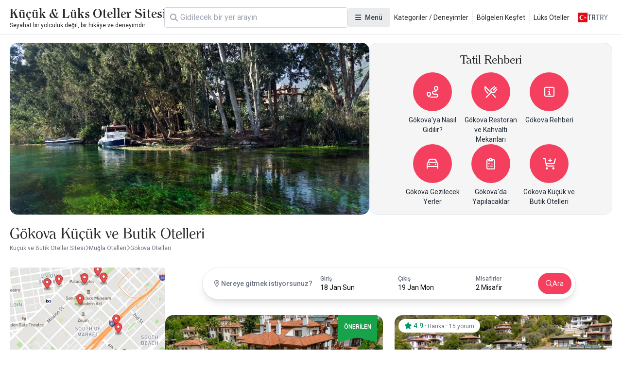

--- FILE ---
content_type: text/html; charset=UTF-8
request_url: https://www.kucukoteller.com.tr/gokova-otelleri
body_size: 17294
content:
<!DOCTYPE html>
<html lang="tr" currency="TRY">
<head>
    <meta name="viewport" content="user-scalable=no, initial-scale=1, maximum-scale=1, minimum-scale=1, width=device-width, height=device-height">
    <meta http-equiv="X-UA-Compatible" content="ie=edge">
    
    <meta charset="utf-8">
<meta name="viewport" content="width=device-width, initial-scale=1">
<title>Gökova Otel Fiyatları | Tatil Fırsatları | Rezervasyon - Küçük ve Butik Oteller Sitesi</title>
<meta name="csrf-token" content="gaZvFctAFYAGqAOXMCTNpO5FPkys76S04giOT5JX">
<link rel="active-booking-url" href="https://www.kucukoteller.com.tr/rezervasyon">
<link rel="icon" href="https://www.kucukoteller.com.tr/storage/images/2025/02/06/kucuk-ve-butik-otellerjpg-yK0vLklH.jpg" type="image/jpeg">
<meta name="google_ads_ca_pub_id" content="ca-pub-3940256099942544">
<meta name="google-site-verification" content="TLSm-EtK26PcHWSYsVwlEFn1fXuX59Y08zwK9AaDxOo">
<meta name="google_analytics_id" content="G-V8BHQ3LF33">
<meta name="google_ads_client_id" content="ca-pub-8533997597332470">
<meta name="google_ads_leaderboard_slot_id" content="7234246977">
<meta name="google_ads_medium_rectangle_slot_id" content="7234246977">
<meta name="recaptcha_site_key" content="6LdcB3sqAAAAACQF5pp-q1StpQoo0vJ8ypjHMBdG">
<meta name="locale" content="tr">
<meta name="currency" content="TRY">
<meta name="app_logo_url" content="/assets/image/logos/logo_www.kucukoteller.com.tr.png?version=1759495842" width="855" height="83">
<link rel="alternate" type="application/rss+xml" title="Küçük ve Butik Oteller Sitesi Blog Feed" href="https://www.kucukoteller.com.tr/rss">
<meta name="description" content="Editörümüz tarafından tavsiye edilen Gökova&#039;daki en iyi otelleri, en uygun fiyat tekliflerimizi ve A&#039;dan Z&#039;ye tatil önerilerimizi kaçırmayın.">
<meta name="robots" content="index, follow">
<link rel="canonical" href="https://www.kucukoteller.com.tr/gokova-otelleri">
<link rel="alternate" hreflang="x-default" href="https://www.kucukoteller.com.tr/gokova-otelleri">
<link rel="alternate" hreflang="tr" href="https://www.kucukoteller.com.tr/gokova-otelleri">
<link rel="alternate" hreflang="en" href="https://www.boutiquesmallhotels.com/gokova-hotels">
<meta property="og:type" content="district">
<meta property="og:title" content="Gökova Otel Fiyatları | Tatil Fırsatları | Rezervasyon">
<meta property="og:description" content="Editörümüz tarafından tavsiye edilen Gökova'daki en iyi otelleri, en uygun fiyat tekliflerimizi ve A'dan Z'ye tatil önerilerimizi kaçırmayın.">
<meta property="og:site_name" content="Küçük ve Butik Oteller Sitesi">
<meta property="og:locale" content="tr_TR">
<meta property="og:image" content="https://www.kucukoteller.com.tr/storage/images/2025/03/12/gokova-otelleriwebp-mCOfhmOG.webp">
<meta property="og:image:width" content="1920">
<meta property="og:image:height" content="1257">
<meta name="twitter:card" content="summary_large_image">
<meta name="twitter:site" content="https://www.kucukoteller.com.tr">
<meta name="twitter:creator" content="@">
<meta name="twitter:title" content="Gökova Otel Fiyatları | Tatil Fırsatları | Rezervasyon">
<meta name="twitter:description" content="Editörümüz tarafından tavsiye edilen Gökova'daki en iyi otelleri, en uygun fiyat tekliflerimizi ve A'dan Z'ye tatil önerilerimizi kaçırmayın.">
<meta name="twitter:image" content="https://www.kucukoteller.com.tr/storage/images/2025/03/12/gokova-otelleriwebp-mCOfhmOG.webp">
<link rel="active-district-url" href="https://www.kucukoteller.com.tr/gokova-otelleri">
<link rel="preload" as="image" href="https://www.kucukoteller.com.tr/storage/images/2025/03/12/gokova-otelleriwebp-mCOfhmOG.webp">
    <script type="application/ld+json">{"@context":"https:\/\/schema.org","@type":"FAQPage","mainEntity":[{"@type":"Question","name":"Gökova bölgesindeki hangi işletmeler çiftler için en uygun?","acceptedAnswer":{"@type":"Answer","text":"Kerme Ottoman Konak, Villa Marine Hotel çiftler için uygun otellerden."}},{"@type":"Question","name":"Gökova bölgesindeki hangi işletmeler güzel manzaraya sahip?","acceptedAnswer":{"@type":"Answer","text":"Yemyeşil ormanlarla masmavi denizin buluştuğu noktada yer alan İskelem Otel, doğayla iç içe huzurlu ve unutulmaz bir tatil deneyimi sunuyor."}},{"@type":"Question","name":"Gökova bölgesindeki hangi işletmeler aileler için en uygun?","acceptedAnswer":{"@type":"Answer","text":"Villa Marine Hotel, aileler için uygun."}},{"@type":"Question","name":"Gökova bölgesindeki evcil hayvan dostu oteller hangileridir?","acceptedAnswer":{"@type":"Answer","text":"Kerme Ottoman Konak, Kerme Ottoman Palace, Villa Marine Hotel patili dostlarımızı kabul ediyor."}},{"@type":"Question","name":"Gökova bölgesindeki hangi oteller romantik?","acceptedAnswer":{"@type":"Answer","text":"Gökova bölgesinde romantik bir tatil arayan çiftler için İskelem Otel ve Baga Hotel, doğayla iç içe konumları ve sakin atmosferleriyle öne çıkıyor."}},{"@type":"Question","name":"Gökova bölgesinde yetişkin oteller hangileri?","acceptedAnswer":{"@type":"Answer","text":"Baga Hotel, denize sıfır olması ve ormana yamacıyla bölgenin en özel otellerinden biri. "}}]}</script><script type="application/ld+json">{"@context":"https:\/\/schema.org","@type":"BreadcrumbList","itemListElement":[{"@type":"ListItem","position":1,"item":{"@type":"WebPage","id":"https:\/\/www.kucukoteller.com.tr\/","name":"Küçük ve Butik Oteller Sitesi","url":"https:\/\/www.kucukoteller.com.tr\/"}},{"@type":"ListItem","position":2,"item":{"@type":"WebPage","id":"https:\/\/www.kucukoteller.com.tr\/mugla-otelleri","name":"Muğla Otelleri","url":"https:\/\/www.kucukoteller.com.tr\/mugla-otelleri"}},{"@type":"ListItem","position":3,"item":{"@type":"WebPage","id":"https:\/\/www.kucukoteller.com.tr\/gokova-otelleri","name":"Gökova Otelleri","url":"https:\/\/www.kucukoteller.com.tr\/gokova-otelleri"}}]}</script><script type="application/ld+json">{"@context":"https:\/\/schema.org","@type":"ItemList","itemListOrder":"https:\/\/schema.org\/ItemListOrderAscending","numberOfItems":5,"itemListElement":[{"@type":"ListItem","position":1,"url":"https:\/\/www.kucukoteller.com.tr\/hotel-lotus-spa-sport","item":{"@type":"Hotel","name":"Hotel Lotus Spa & Sport","telephone":"+905335747073","checkinTime":"14:00","checkoutTime":"12:00","url":"https:\/\/www.kucukoteller.com.tr\/hotel-lotus-spa-sport","address":{"@type":"PostalAddress","streetAddress":"AKYAKA MAH. İNİŞDİBİ CAD. NO:51","addressLocality":"Akyaka","addressRegion":"Muğla","addressCountry":"Türkiye"},"image":"https:\/\/www.kucukoteller.com.tr\/storage\/images\/otel\/hotel-lotus-spa-sport\/hotel-lotus-spa-sport-mugla-otelleri-akyaka-otelleri-n3Ihly1V.jpg"}},{"@type":"ListItem","position":2,"url":"https:\/\/www.kucukoteller.com.tr\/villa-marine-hotel","item":{"@type":"Hotel","name":"Akyaka Villa Marine Hotel","telephone":"+905414566676","checkinTime":"14:00","checkoutTime":"11:30","url":"https:\/\/www.kucukoteller.com.tr\/villa-marine-hotel","address":{"@type":"PostalAddress","streetAddress":"İnişdibi Cad. No : 65 Akyaka Ula Muğla","addressLocality":"Akyaka","addressRegion":"Muğla","addressCountry":"Türkiye"},"image":"https:\/\/www.kucukoteller.com.tr\/storage\/images\/2021\/11\/03\/1635930431158764.webp","aggregateRating":{"@type":"AggregateRating","ratingValue":4.9333333333333,"reviewCount":15,"bestRating":5,"worstRating":1}}},{"@type":"ListItem","position":3,"url":"https:\/\/www.kucukoteller.com.tr\/kerme-ottoman-konak","item":{"@type":"Hotel","name":"Kerme Ottoman Konak","checkinTime":"14:00","checkoutTime":"12:00","url":"https:\/\/www.kucukoteller.com.tr\/kerme-ottoman-konak","address":{"@type":"PostalAddress","streetAddress":"Çatal Çam Sok. Kadın Azmak Yanı No:50 Akyaka, Muğla","addressLocality":"Akyaka","addressRegion":"Muğla","addressCountry":"Türkiye"},"image":"https:\/\/www.kucukoteller.com.tr\/storage\/images\/2023\/09\/26\/1695721200781647.webp","aggregateRating":{"@type":"AggregateRating","ratingValue":4.6,"reviewCount":10,"bestRating":5,"worstRating":1}}},{"@type":"ListItem","position":4,"url":"https:\/\/www.kucukoteller.com.tr\/kerme-ottoman-palace","item":{"@type":"Hotel","name":"Kerme Ottoman Palace","checkinTime":"14:00","checkoutTime":"12:00","url":"https:\/\/www.kucukoteller.com.tr\/kerme-ottoman-palace","address":{"@type":"PostalAddress","streetAddress":"Koyuncu sok. no 32 Akyaka, Muğla","addressLocality":"Akyaka","addressRegion":"Muğla","addressCountry":"Türkiye"},"image":"https:\/\/www.kucukoteller.com.tr\/storage\/images\/2021\/03\/27\/1616836818855877.webp","aggregateRating":{"@type":"AggregateRating","ratingValue":4.2,"reviewCount":5,"bestRating":5,"worstRating":1}}},{"@type":"ListItem","position":5,"url":"https:\/\/www.kucukoteller.com.tr\/verde-suites","item":{"@type":"Hotel","name":"Verde Suites","telephone":"+905372320048","checkinTime":"14:00","checkoutTime":"12:00","url":"https:\/\/www.kucukoteller.com.tr\/verde-suites","address":{"@type":"PostalAddress","streetAddress":"Akyaka, Dr. Coşkun Yıldır sok No:9, 48650 Ula\/Muğla","addressLocality":"Akyaka","addressRegion":"Muğla","addressCountry":"Türkiye"},"image":"https:\/\/www.kucukoteller.com.tr\/storage\/images\/2021\/07\/03\/1625324737251764.webp","aggregateRating":{"@type":"AggregateRating","ratingValue":5,"reviewCount":3,"bestRating":5,"worstRating":1}}}]}</script>

    <link rel="preconnect" href="https://fonts.googleapis.com">
    <link rel="preconnect" href="https://fonts.gstatic.com" crossorigin>
    <link href="https://fonts.googleapis.com/css2?family=Inter:ital,opsz,wght@0,14..32,100..900;1,14..32,100..900&family=Noto+Sans:ital,wght@0,100..900;1,100..900&display=swap" rel="stylesheet">
    <link href="https://fonts.googleapis.com/css2?family=Roboto:ital,wght@0,100..900;1,100..900&display=swap" rel="stylesheet">

    <link rel="preload" as="style" href="https://www.kucukoteller.com.tr/build/assets/website-CVpKOasX.css" /><link rel="stylesheet" href="https://www.kucukoteller.com.tr/build/assets/website-CVpKOasX.css" />
    <script src="/cdn-cgi/scripts/7d0fa10a/cloudflare-static/rocket-loader.min.js" data-cf-settings="54ec6c23977e558718bd2c79-|49"></script><link rel="stylesheet" href="https://www.kucukoteller.com.tr/assets/css/font-awesome/all.css" media="print" onload="this.onload=null;this.media='all';">
    <script src="/cdn-cgi/scripts/7d0fa10a/cloudflare-static/rocket-loader.min.js" data-cf-settings="54ec6c23977e558718bd2c79-|49"></script><link rel="stylesheet" href="https://www.kucukoteller.com.tr/assets/fonts/all.css" media="print" onload="this.onload=null;this.media='all';">
    <noscript>
        <link rel="stylesheet" href="https://www.kucukoteller.com.tr/assets/css/font-awesome/all.css">
        <link rel="stylesheet" href="https://www.kucukoteller.com.tr/assets/fonts/all.css">
    </noscript>

    <meta name="yandex-verification" content="e0c726f121a652f3" />
</head>
<body class="body interaction">
<div id="app">
    <div id="header-desktop">
    <div class="header">
        <a href="/" class="logo">
    
    <div class="title">Küçük &amp; Lüks Oteller Sitesi</div>
    <div class="description">Seyahat bir yolculuk değil, bir hikâye ve deneyimdir</div>
</a>

        <div class="header-desktop-search">
    <div class="forms-element forms-text-field size--small has-prepend-icon" variant="outlined" color="secondary" >
     
    <div class="wrapper">
                    <span class="icon-prepend">
                <i class="fas fa-search"></i>
            </span>
                <input 
            type="text" 
             id="search"              name="search"                          placeholder="Ara"                                                                                 > 
            </div>
 
     
    </div></div>

        <div class="megamenu toggleable">
            <button
    class="forms-element forms-button button color--secondary variant--tonal size--medium rounded" type="button" aria-label="Menü" 
>
    <div class="button-content">
                    <div class="button-prepend-icon">
                <i class="fas fa-bars"></i>
            </div> 
                            <span ><span>Menü</span></span>
         

         
    </div> 
    </button> 
            <div class="overlay"></div>
            <div class="menus">
                                    <div class="menu">
                                                    <div class="title">Kategoriler</div>
                        
                                                    <div class="description">Sizin için seçtiğimiz deneyim ve kategori alanlarındaki butik otelleri keşfedin.</div>
                        
                        <div class="items">
                                                            <a class="item" href="/bolgeler" title="Bölgeler">
                                    <div class="icon">
                                        <i class="fa-duotone fa-location-crosshairs"></i>
                                    </div>
                                    <span>
                                    Bölgeler
                                </span>
                                </a>
                                                            <a class="item" href="/deneyimler" title="Kategoriler / Deneyimler">
                                    <div class="icon">
                                        <i class="fa-duotone fa-hotel"></i>
                                    </div>
                                    <span>
                                    Kategoriler / Deneyimler
                                </span>
                                </a>
                                                            <a class="item" href="/luks-kucuk-butik-oteller" title="Lüks Oteller">
                                    <div class="icon">
                                        <i class="fa-solid fa-spa"></i>
                                    </div>
                                    <span>
                                    Lüks Oteller
                                </span>
                                </a>
                                                            <a class="item" href="/blog" title="Blog | Priveia Magazine">
                                    <div class="icon">
                                        <i class="fa-duotone fa-book"></i>
                                    </div>
                                    <span>
                                    Blog | Priveia Magazine
                                </span>
                                </a>
                                                            <a class="item" href="/haberler" title="Etkinlik Haberleri / Duyurular">
                                    <div class="icon">
                                        <i class="fa-duotone fa-blog"></i>
                                    </div>
                                    <span>
                                    Etkinlik Haberleri / Duyurular
                                </span>
                                </a>
                                                            <a class="item" href="/dag-evleri-tag" title="Dağ Evleri">
                                    <div class="icon">
                                        <i class="fa-solid fa-mountain-sun"></i>
                                    </div>
                                    <span>
                                    Dağ Evleri
                                </span>
                                </a>
                                                            <a class="item" href="/somineli-oteller" title="Şömineli Oteller">
                                    <div class="icon">
                                        <i class="fa-solid fa-fire-smoke"></i>
                                    </div>
                                    <span>
                                    Şömineli Oteller
                                </span>
                                </a>
                                                            <a class="item" href="/grup-egitimleri-ve-toplantilar-icin-ideal-kucuk-butik-oteller" title="Butik Toplantı Mekanları">
                                    <div class="icon">
                                        <i class="fa-solid fa-handshake"></i>
                                    </div>
                                    <span>
                                    Butik Toplantı Mekanları
                                </span>
                                </a>
                                                    </div>
                    </div>
                                    <div class="menu">
                        
                        
                        <div class="items">
                                                            <a class="item" href="/en-iyi-spa-otelleri-tag" title="Spa Otelleri">
                                    <div class="icon">
                                        <i class="fa-solid fa-key"></i>
                                    </div>
                                    <span>
                                    Spa Otelleri
                                </span>
                                </a>
                                                            <a class="item" href="/sadece-yetiskinlere-ozel-oteller-tag" title="Yetişkin Otelleri">
                                    <div class="icon">
                                        <i class="fa-solid fa-user"></i>
                                    </div>
                                    <span>
                                    Yetişkin Otelleri
                                </span>
                                </a>
                                                            <a class="item" href="/villa-tatili" title="Villa Tatili">
                                    <div class="icon">
                                        <i class="fa-solid fa-house-tree"></i>
                                    </div>
                                    <span>
                                    Villa Tatili
                                </span>
                                </a>
                                                            <a class="item" href="/gurme-ve-gastronomi-severler-icin-oteller" title="Gastronomi Otelleri">
                                    <div class="icon">
                                        <i class="fa-solid fa-utensils"></i>
                                    </div>
                                    <span>
                                    Gastronomi Otelleri
                                </span>
                                </a>
                                                            <a class="item" href="/denize-sifir-oteller" title="Denize Sıfır Oteller">
                                    <div class="icon">
                                        <i class="fa-solid fa-water"></i>
                                    </div>
                                    <span>
                                    Denize Sıfır Oteller
                                </span>
                                </a>
                                                            <a class="item" href="/balayi-otelleri" title="Balayı Otelleri">
                                    <div class="icon">
                                        <i class="fa-solid fa-people"></i>
                                    </div>
                                    <span>
                                    Balayı Otelleri
                                </span>
                                </a>
                                                            <a class="item" href="/dogayla-ic-ice-en-guzel-kucuk-ve-butik-oteller-tag" title="Doğa Otelleri">
                                    <div class="icon">
                                        <i class="fa-solid fa-tree"></i>
                                    </div>
                                    <span>
                                    Doğa Otelleri
                                </span>
                                </a>
                                                            <a class="item" href="/yoga-ve-meditasyon-otelleri" title="Yoga ve Meditasyon">
                                    <div class="icon">
                                        <i class="fa-solid fa-jedi"></i>
                                    </div>
                                    <span>
                                    Yoga ve Meditasyon
                                </span>
                                </a>
                                                    </div>
                    </div>
                                    <div class="menu">
                        
                        
                        <div class="items">
                                                            <a class="item" href="/iletisim" title="İletişim">
                                    <div class="icon">
                                        <i class="fa-duotone fa-phone"></i>
                                    </div>
                                    <span>
                                    İletişim
                                </span>
                                </a>
                                                            <a class="item" href="/hakkimizda" title="Hakkımızda">
                                    <div class="icon">
                                        <i class="fa-duotone fa-info-circle"></i>
                                    </div>
                                    <span>
                                    Hakkımızda
                                </span>
                                </a>
                                                            <a class="item" href="/tesis-uyeligi" title="Tesis Başvurusu">
                                    <div class="icon">
                                        <i class="fa-duotone fa-hotel"></i>
                                    </div>
                                    <span>
                                    Tesis Başvurusu
                                </span>
                                </a>
                                                            <a class="item" href="https://kucukoteller.com.tr/extranet" title="Extranet Girişi">
                                    <div class="icon">
                                        <i class="fa-duotone fa-sign-in-alt"></i>
                                    </div>
                                    <span>
                                    Extranet Girişi
                                </span>
                                </a>
                                                            <a class="item" href="/butik-otel-nedir" title="Butik Otel Nedir">
                                    <div class="icon">
                                        <i class="fa-duotone fa-hotel"></i>
                                    </div>
                                    <span>
                                    Butik Otel Nedir
                                </span>
                                </a>
                                                            <a class="item" href="/is-ortaklarimiz" title="İş Ortaklarımız">
                                    <div class="icon">
                                        <i class="fa-duotone fa-handshake"></i>
                                    </div>
                                    <span>
                                    İş Ortaklarımız
                                </span>
                                </a>
                                                            <a class="item" href="/kariyer" title="Kariyer ve İş İlanları">
                                    <div class="icon">
                                        <i class="fa-solid fa-business-time"></i>
                                    </div>
                                    <span>
                                    Kariyer ve İş İlanları
                                </span>
                                </a>
                                                    </div>
                    </div>
                                    <div class="menu">
                                                    <div class="title">Bölgeler</div>
                        
                                                    <div class="description">Seçtiğimiz destinasyonları keşfedin.</div>
                        
                        <div class="items">
                                                            <a class="item" href="https://www.kucukoteller.com.tr/yunanistan-otelleri" title="Yunanistan Otelleri">
                                    <div class="icon">
                                        <i class="fa-duotone fa-location-crosshairs"></i>
                                    </div>
                                    <span>
                                    Yunanistan Otelleri
                                </span>
                                </a>
                                                            <a class="item" href="https://www.kucukoteller.com.tr/karadeniz-bolgesi-otelleri" title="Karadeniz Bölgesi Otelleri">
                                    <div class="icon">
                                        <i class="fa-duotone fa-location-crosshairs"></i>
                                    </div>
                                    <span>
                                    Karadeniz Bölgesi Otelleri
                                </span>
                                </a>
                                                            <a class="item" href="https://www.kucukoteller.com.tr/ege-bolgesi-otelleri" title="Ege Bölgesi Otelleri">
                                    <div class="icon">
                                        <i class="fa-duotone fa-location-crosshairs"></i>
                                    </div>
                                    <span>
                                    Ege Bölgesi Otelleri
                                </span>
                                </a>
                                                            <a class="item" href="https://www.kucukoteller.com.tr/akdeniz-bolgesi-otelleri" title="Akdeniz Bölgesi Otelleri">
                                    <div class="icon">
                                        <i class="fa-duotone fa-location-crosshairs"></i>
                                    </div>
                                    <span>
                                    Akdeniz Bölgesi Otelleri
                                </span>
                                </a>
                                                            <a class="item" href="https://www.kucukoteller.com.tr/ic-anadolu-bolgesi-otelleri" title="İç Anadolu Otelleri">
                                    <div class="icon">
                                        <i class="fa-duotone fa-location-crosshairs"></i>
                                    </div>
                                    <span>
                                    İç Anadolu Otelleri
                                </span>
                                </a>
                                                            <a class="item" href="https://www.kucukoteller.com.tr/dogu-anadolu-bolgesi-otelleri" title="Doğu Anadolu Otelleri">
                                    <div class="icon">
                                        <i class="fa-duotone fa-location-crosshairs"></i>
                                    </div>
                                    <span>
                                    Doğu Anadolu Otelleri
                                </span>
                                </a>
                                                            <a class="item" href="https://www.kucukoteller.com.tr/guneydogu-anadolu-bolgesi-otelleri" title="Güneydoğu Anadolu Otelleri">
                                    <div class="icon">
                                        <i class="fa-duotone fa-location-crosshairs"></i>
                                    </div>
                                    <span>
                                    Güneydoğu Anadolu Otelleri
                                </span>
                                </a>
                                                            <a class="item" href="https://www.kucukoteller.com.tr/marmara-bolgesi-otelleri" title="Marmara Bölgesi Otelleri">
                                    <div class="icon">
                                        <i class="fa-duotone fa-location-crosshairs"></i>
                                    </div>
                                    <span>
                                    Marmara Bölgesi Otelleri
                                </span>
                                </a>
                                                    </div>
                    </div>
                            </div>
        </div>

        <div class="static-links">
                                                <a href="/deneyimler">Kategoriler / Deneyimler</a>
                                    <a href="/bolgeler">Bölgeleri Keşfet</a>
                                    <a href="https://www.kucukoteller.com.tr/luks-kucuk-butik-oteller">Lüks Oteller</a>
                                    </div>

        <div class="actions">
            <div class="locale-switcher toggleable">
                <button
    class="forms-element forms-button button color--secondary variant--text size--medium rounded" type="button" 
>
    <div class="button-content">
                            <span ><img src="https://www.kucukoteller.com.tr/storage/images/app/locale/tr.svg" alt="">
                    <div class="locale">tr</div>
                    <div class="currency">TRY</div></span>
         

         
    </div> 
    </button>                 <div class="overlay"></div>
                <div class="switcher">
                    <div class="group">
                        <div class="heading">Dil Seçin</div>
                        <div class="languages">
                                                            <a href="">
                                    <img src="https://www.kucukoteller.com.tr/storage/images/app/locale/tr.svg" alt="">
                                    <div class="native_name">Türkçe</div>
                                    <div class="code">tr</div>
                                </a>
                                                            <a href="">
                                    <img src="https://www.kucukoteller.com.tr/storage/images/app/locale/en.svg" alt="">
                                    <div class="native_name">English</div>
                                    <div class="code">en</div>
                                </a>
                                                    </div>
                    </div>
                    <div class="group">
                        <div class="heading">Para Birimini Seçin</div>
                        <div class="currencies">
                                                            <a href="">
                                    <i class="fa-solid fa-turkish-lira-sign"></i>
                                    <div class="native_name">Türk Lirasi</div>
                                    <div class="code">TRY</div>
                                </a>
                                                            <a href="">
                                    <i class="fa-solid fa-euro"></i>
                                    <div class="native_name">Euro</div>
                                    <div class="code">EUR</div>
                                </a>
                                                    </div>
                    </div>
                </div>
            </div>
        </div>
    </div>
</div>

<div id="header-mobile" class="header-mobile">
    <div class="header-toolbar">
        <div class="container header-toolbar-content">
            <a href="/" class="logo">
    
    <div class="title">Küçük &amp; Lüks Oteller Sitesi</div>
    <div class="description">Seyahat bir yolculuk değil, bir hikâye ve deneyimdir</div>
</a>

            <div class="actions">

                <div class="header-mobile-search">
                    <div class="trigger-button">
                        <i class="fa-regular fa-magnifying-glass"></i>
                    </div>
                </div>
                <div class="header-mobile-menu">
                    <div class="trigger-button">
                        <i class="fa-regular fa-bars"></i>
                    </div>
                </div>


            </div>
        </div>
    </div>


    
    
    
    
    
    
    
    
    
    
    
    
    
    
    


    <div class="mobile-menu-drawer">
        <div class="mobile-menu-drawer-overlay"></div>
        <div class="mobile-menu-drawer-content">
            <div class="mobile-menu-drawer-heading">
                <div class="container">
                    <div class="title">Menü</div>
                    <button
    class="forms-element forms-button button color--secondary variant--text size--medium rounded" type="button" aria-label="Kapat" 
>
    <div class="button-content">
                            <span ><i class="fas fa-times"></i></span>
         

         
    </div> 
    </button>                 </div>
            </div>
            <div class="mobile-menu-drawer-body">
                <div class="locales">
                    <div class="group">
                        <div class="heading">Dil Seçin</div>
                        <div class="languages">
                                                            <a href="" data-code="tr">
                                    <img src="https://www.kucukoteller.com.tr/storage/images/app/locale/tr.svg" alt="">
                                    <div class="native_name">Türkçe</div>
                                    <div class="code">tr</div>
                                </a>
                                                            <a href="" data-code="en">
                                    <img src="https://www.kucukoteller.com.tr/storage/images/app/locale/en.svg" alt="">
                                    <div class="native_name">English</div>
                                    <div class="code">en</div>
                                </a>
                                                    </div>
                    </div>
                    <div class="group">
                        <div class="heading">Para Birimini Seçin</div>
                        <div class="currencies">
                                                            <a href="" data-code="TRY" data-is-default="0">
                                    <i class="fa-solid fa-turkish-lira-sign"></i>
                                    <div class="native_name">Türk Lirasi</div>
                                    <div class="code">TRY</div>
                                </a>
                                                            <a href="" data-code="EUR" data-is-default="0">
                                    <i class="fa-solid fa-euro"></i>
                                    <div class="native_name">Euro</div>
                                    <div class="code">EUR</div>
                                </a>
                                                    </div>
                    </div>
                </div>
                <div class="menus">
                                            <div class="menu">
                                                            <div class="title">Kategoriler</div>
                            
                                                            <div class="description">Sizin için seçtiğimiz deneyim ve kategori alanlarındaki butik otelleri keşfedin.</div>
                            
                            <div class="items">
                                                                    <a class="item" href="/bolgeler" title="Bölgeler">
                                        <div class="icon">
                                            <i class="fa-duotone fa-location-crosshairs"></i>
                                        </div>
                                        <span>
                                        Bölgeler
                                    </span>
                                    </a>
                                                                    <a class="item" href="/deneyimler" title="Kategoriler / Deneyimler">
                                        <div class="icon">
                                            <i class="fa-duotone fa-hotel"></i>
                                        </div>
                                        <span>
                                        Kategoriler / Deneyimler
                                    </span>
                                    </a>
                                                                    <a class="item" href="/luks-kucuk-butik-oteller" title="Lüks Oteller">
                                        <div class="icon">
                                            <i class="fa-solid fa-spa"></i>
                                        </div>
                                        <span>
                                        Lüks Oteller
                                    </span>
                                    </a>
                                                                    <a class="item" href="/blog" title="Blog | Priveia Magazine">
                                        <div class="icon">
                                            <i class="fa-duotone fa-book"></i>
                                        </div>
                                        <span>
                                        Blog | Priveia Magazine
                                    </span>
                                    </a>
                                                                    <a class="item" href="/haberler" title="Etkinlik Haberleri / Duyurular">
                                        <div class="icon">
                                            <i class="fa-duotone fa-blog"></i>
                                        </div>
                                        <span>
                                        Etkinlik Haberleri / Duyurular
                                    </span>
                                    </a>
                                                                    <a class="item" href="/dag-evleri-tag" title="Dağ Evleri">
                                        <div class="icon">
                                            <i class="fa-solid fa-mountain-sun"></i>
                                        </div>
                                        <span>
                                        Dağ Evleri
                                    </span>
                                    </a>
                                                                    <a class="item" href="/somineli-oteller" title="Şömineli Oteller">
                                        <div class="icon">
                                            <i class="fa-solid fa-fire-smoke"></i>
                                        </div>
                                        <span>
                                        Şömineli Oteller
                                    </span>
                                    </a>
                                                                    <a class="item" href="/grup-egitimleri-ve-toplantilar-icin-ideal-kucuk-butik-oteller" title="Butik Toplantı Mekanları">
                                        <div class="icon">
                                            <i class="fa-solid fa-handshake"></i>
                                        </div>
                                        <span>
                                        Butik Toplantı Mekanları
                                    </span>
                                    </a>
                                                            </div>
                        </div>
                                            <div class="menu">
                            
                            
                            <div class="items">
                                                                    <a class="item" href="/en-iyi-spa-otelleri-tag" title="Spa Otelleri">
                                        <div class="icon">
                                            <i class="fa-solid fa-key"></i>
                                        </div>
                                        <span>
                                        Spa Otelleri
                                    </span>
                                    </a>
                                                                    <a class="item" href="/sadece-yetiskinlere-ozel-oteller-tag" title="Yetişkin Otelleri">
                                        <div class="icon">
                                            <i class="fa-solid fa-user"></i>
                                        </div>
                                        <span>
                                        Yetişkin Otelleri
                                    </span>
                                    </a>
                                                                    <a class="item" href="/villa-tatili" title="Villa Tatili">
                                        <div class="icon">
                                            <i class="fa-solid fa-house-tree"></i>
                                        </div>
                                        <span>
                                        Villa Tatili
                                    </span>
                                    </a>
                                                                    <a class="item" href="/gurme-ve-gastronomi-severler-icin-oteller" title="Gastronomi Otelleri">
                                        <div class="icon">
                                            <i class="fa-solid fa-utensils"></i>
                                        </div>
                                        <span>
                                        Gastronomi Otelleri
                                    </span>
                                    </a>
                                                                    <a class="item" href="/denize-sifir-oteller" title="Denize Sıfır Oteller">
                                        <div class="icon">
                                            <i class="fa-solid fa-water"></i>
                                        </div>
                                        <span>
                                        Denize Sıfır Oteller
                                    </span>
                                    </a>
                                                                    <a class="item" href="/balayi-otelleri" title="Balayı Otelleri">
                                        <div class="icon">
                                            <i class="fa-solid fa-people"></i>
                                        </div>
                                        <span>
                                        Balayı Otelleri
                                    </span>
                                    </a>
                                                                    <a class="item" href="/dogayla-ic-ice-en-guzel-kucuk-ve-butik-oteller-tag" title="Doğa Otelleri">
                                        <div class="icon">
                                            <i class="fa-solid fa-tree"></i>
                                        </div>
                                        <span>
                                        Doğa Otelleri
                                    </span>
                                    </a>
                                                                    <a class="item" href="/yoga-ve-meditasyon-otelleri" title="Yoga ve Meditasyon">
                                        <div class="icon">
                                            <i class="fa-solid fa-jedi"></i>
                                        </div>
                                        <span>
                                        Yoga ve Meditasyon
                                    </span>
                                    </a>
                                                            </div>
                        </div>
                                            <div class="menu">
                            
                            
                            <div class="items">
                                                                    <a class="item" href="/iletisim" title="İletişim">
                                        <div class="icon">
                                            <i class="fa-duotone fa-phone"></i>
                                        </div>
                                        <span>
                                        İletişim
                                    </span>
                                    </a>
                                                                    <a class="item" href="/hakkimizda" title="Hakkımızda">
                                        <div class="icon">
                                            <i class="fa-duotone fa-info-circle"></i>
                                        </div>
                                        <span>
                                        Hakkımızda
                                    </span>
                                    </a>
                                                                    <a class="item" href="/tesis-uyeligi" title="Tesis Başvurusu">
                                        <div class="icon">
                                            <i class="fa-duotone fa-hotel"></i>
                                        </div>
                                        <span>
                                        Tesis Başvurusu
                                    </span>
                                    </a>
                                                                    <a class="item" href="https://kucukoteller.com.tr/extranet" title="Extranet Girişi">
                                        <div class="icon">
                                            <i class="fa-duotone fa-sign-in-alt"></i>
                                        </div>
                                        <span>
                                        Extranet Girişi
                                    </span>
                                    </a>
                                                                    <a class="item" href="/butik-otel-nedir" title="Butik Otel Nedir">
                                        <div class="icon">
                                            <i class="fa-duotone fa-hotel"></i>
                                        </div>
                                        <span>
                                        Butik Otel Nedir
                                    </span>
                                    </a>
                                                                    <a class="item" href="/is-ortaklarimiz" title="İş Ortaklarımız">
                                        <div class="icon">
                                            <i class="fa-duotone fa-handshake"></i>
                                        </div>
                                        <span>
                                        İş Ortaklarımız
                                    </span>
                                    </a>
                                                                    <a class="item" href="/kariyer" title="Kariyer ve İş İlanları">
                                        <div class="icon">
                                            <i class="fa-solid fa-business-time"></i>
                                        </div>
                                        <span>
                                        Kariyer ve İş İlanları
                                    </span>
                                    </a>
                                                            </div>
                        </div>
                                            <div class="menu">
                                                            <div class="title">Bölgeler</div>
                            
                                                            <div class="description">Seçtiğimiz destinasyonları keşfedin.</div>
                            
                            <div class="items">
                                                                    <a class="item" href="https://www.kucukoteller.com.tr/yunanistan-otelleri" title="Yunanistan Otelleri">
                                        <div class="icon">
                                            <i class="fa-duotone fa-location-crosshairs"></i>
                                        </div>
                                        <span>
                                        Yunanistan Otelleri
                                    </span>
                                    </a>
                                                                    <a class="item" href="https://www.kucukoteller.com.tr/karadeniz-bolgesi-otelleri" title="Karadeniz Bölgesi Otelleri">
                                        <div class="icon">
                                            <i class="fa-duotone fa-location-crosshairs"></i>
                                        </div>
                                        <span>
                                        Karadeniz Bölgesi Otelleri
                                    </span>
                                    </a>
                                                                    <a class="item" href="https://www.kucukoteller.com.tr/ege-bolgesi-otelleri" title="Ege Bölgesi Otelleri">
                                        <div class="icon">
                                            <i class="fa-duotone fa-location-crosshairs"></i>
                                        </div>
                                        <span>
                                        Ege Bölgesi Otelleri
                                    </span>
                                    </a>
                                                                    <a class="item" href="https://www.kucukoteller.com.tr/akdeniz-bolgesi-otelleri" title="Akdeniz Bölgesi Otelleri">
                                        <div class="icon">
                                            <i class="fa-duotone fa-location-crosshairs"></i>
                                        </div>
                                        <span>
                                        Akdeniz Bölgesi Otelleri
                                    </span>
                                    </a>
                                                                    <a class="item" href="https://www.kucukoteller.com.tr/ic-anadolu-bolgesi-otelleri" title="İç Anadolu Otelleri">
                                        <div class="icon">
                                            <i class="fa-duotone fa-location-crosshairs"></i>
                                        </div>
                                        <span>
                                        İç Anadolu Otelleri
                                    </span>
                                    </a>
                                                                    <a class="item" href="https://www.kucukoteller.com.tr/dogu-anadolu-bolgesi-otelleri" title="Doğu Anadolu Otelleri">
                                        <div class="icon">
                                            <i class="fa-duotone fa-location-crosshairs"></i>
                                        </div>
                                        <span>
                                        Doğu Anadolu Otelleri
                                    </span>
                                    </a>
                                                                    <a class="item" href="https://www.kucukoteller.com.tr/guneydogu-anadolu-bolgesi-otelleri" title="Güneydoğu Anadolu Otelleri">
                                        <div class="icon">
                                            <i class="fa-duotone fa-location-crosshairs"></i>
                                        </div>
                                        <span>
                                        Güneydoğu Anadolu Otelleri
                                    </span>
                                    </a>
                                                                    <a class="item" href="https://www.kucukoteller.com.tr/marmara-bolgesi-otelleri" title="Marmara Bölgesi Otelleri">
                                        <div class="icon">
                                            <i class="fa-duotone fa-location-crosshairs"></i>
                                        </div>
                                        <span>
                                        Marmara Bölgesi Otelleri
                                    </span>
                                    </a>
                                                            </div>
                        </div>
                                    </div>
            </div>
        </div>
    </div>
</div>


    <main>
            <div class="page page-district-index" data-district-id="218">

        <div class="heading">
            <div class="picture">
                                    <img src="https://www.kucukoteller.com.tr/storage/images/2025/03/12/gokova-otelleriwebp-mCOfhmOG.webp"
                         alt="Gökova Küçük ve Butik Otelleri"
                         sizes="(max-width: 600px) 100vw, 800px"
                         fetchpriority="high"
                         decoding="async"
                    >
                            </div>
            <div class="district-guide-banner">
        <h2>Tatil Rehberi</h2>
        <div class="list">
                            <a href="https://www.kucukoteller.com.tr/gokova-nasil-gidilir" title="Gökova&#039;ya Nasıl Gidilir?">
                    <div class="item-icon">
                                                    <i class="fa-regular fa-route"></i>
                                            </div>
                    <div class="item-title">
                        Gökova&#039;ya Nasıl Gidilir?
                    </div>
                </a>
                            <a href="https://www.kucukoteller.com.tr/gokova-ne-yenilir-ne-icilir" title="Gökova Restoran ve Kahvaltı Mekanları">
                    <div class="item-icon">
                                                    <i class="fa-regular fa-fork-knife"></i>
                                            </div>
                    <div class="item-title">
                        Gökova Restoran ve Kahvaltı Mekanları
                    </div>
                </a>
                            <a href="https://www.kucukoteller.com.tr/gokova-rehberi" title="Gökova Rehberi">
                    <div class="item-icon">
                                                    <i class="fa-regular fa-square-info"></i>
                                            </div>
                    <div class="item-title">
                        Gökova Rehberi
                    </div>
                </a>
                            <a href="https://www.kucukoteller.com.tr/gokova-gezilecek-yerler" title="Gökova Gezilecek Yerler">
                    <div class="item-icon">
                                                    <i class="fa-regular fa-car"></i>
                                            </div>
                    <div class="item-title">
                        Gökova Gezilecek Yerler
                    </div>
                </a>
                            <a href="https://www.kucukoteller.com.tr/gokova-ne-yapilir" title="Gökova&#039;da Yapılacaklar">
                    <div class="item-icon">
                                                    <i class="fa-regular fa-clipboard-list-check"></i>
                                            </div>
                    <div class="item-title">
                        Gökova&#039;da Yapılacaklar
                    </div>
                </a>
                            <a href="https://www.kucukoteller.com.tr/gokova-butik-otelleri" title="Gökova Küçük ve Butik Otelleri">
                    <div class="item-icon">
                                                    <i class="fa-regular fa-cart-plus"></i>
                                            </div>
                    <div class="item-title">
                        Gökova Küçük ve Butik Otelleri
                    </div>
                </a>
                        
            
            
            
            
            
            
            
        </div>
    </div>


        </div>

        <h1 class="title">
            Gökova Küçük ve Butik Otelleri
        </h1>
        <ul class="breadcrumb">
            <li>
            <a href="https://www.kucukoteller.com.tr/" title="Küçük ve Butik Oteller Sitesi">
                <span>Küçük ve Butik Oteller Sitesi</span>
            </a>
        </li>
                    <li>
                <i class="fa-regular fa-chevron-right"></i>
            </li>
                    <li>
            <a href="https://www.kucukoteller.com.tr/mugla-otelleri" title="Muğla Otelleri">
                <span>Muğla Otelleri</span>
            </a>
        </li>
                    <li>
                <i class="fa-regular fa-chevron-right"></i>
            </li>
                    <li>
            <a href="https://www.kucukoteller.com.tr/gokova-otelleri" title="Gökova Otelleri">
                <span>Gökova Otelleri</span>
            </a>
        </li>
            </ul>


        <div class="wrapper">
            <div class="sidebar">
                <div class="search-conditions-left-sidebar"
                     data-filtring-groups='[{"id":"districts","title":"B\u00f6lgeler","items":[{"value":192,"label":"Akyaka","facility_count":5,"info":5}],"type":"checkbox","name":"districts"},{"id":"feature_group_1","title":"Tesisteki Olanaklar","items":[{"value":93,"label":"Toplant\u0131 Odas\u0131","facility_count":"4","info":"4"},{"value":70,"label":"Masaj","facility_count":"4","info":"4"},{"value":68,"label":"Hamam","facility_count":"3","info":"3"},{"value":53,"label":"Spa Merkezi","facility_count":"1","info":"1"},{"value":20,"label":"A\u00e7\u0131k Y\u00fczme Havuzu","facility_count":"5","info":"5"},{"value":5,"label":"Asans\u00f6r","facility_count":"1","info":"1"},{"value":59,"label":"Otopark Alan\u0131","facility_count":"5","info":"5"},{"value":142,"label":"Ziyafet Organizasyonu","facility_count":"1","info":"1"},{"value":66,"label":"Tesiste \u015e\u00f6mine","facility_count":"3","info":"3"},{"value":183,"label":"G\u00fcvenli Turizm Sertifikas\u0131","facility_count":"1","info":"1"},{"value":1,"label":"7\/24 A\u00e7\u0131k Resepsiyon","facility_count":"4","info":"4"},{"value":6,"label":"Bah\u00e7e","facility_count":"5","info":"5"},{"value":185,"label":"Bah\u00e7e oturma grubu","facility_count":"3","info":"3"},{"value":9,"label":"Barbek\u00fc Alan\u0131","facility_count":"1","info":"1"},{"value":11,"label":"Buhar Odas\u0131","facility_count":"1","info":"1"},{"value":92,"label":"\u00c7al\u0131\u015fma Odas\u0131","facility_count":"2","info":"2"},{"value":120,"label":"\u00c7ocuk Havuzu","facility_count":"3","info":"3"},{"value":130,"label":"\u00c7ocuk Oyun Park\u0131","facility_count":"1","info":"1"},{"value":114,"label":"\u00c7ocuk Oyun Salonu","facility_count":"1","info":"1"},{"value":141,"label":"D\u00fc\u011f\u00fcn Alan\u0131","facility_count":"1","info":"1"},{"value":186,"label":"G\u00fcne\u015flenme \u015fezlonglar\u0131","facility_count":"3","info":"3"},{"value":29,"label":"Havaalan\u0131 Transferi","facility_count":"4","info":"4"},{"value":104,"label":"Jenerat\u00f6r","facility_count":"3","info":"3"},{"value":78,"label":"Kablosuz internet","facility_count":"5","info":"5"},{"value":22,"label":"Kuru Temizleme","facility_count":"1","info":"1"},{"value":76,"label":"K\u00fct\u00fcphane","facility_count":"2","info":"2"},{"value":196,"label":"Mama Sandalyesi","facility_count":"3","info":"3"},{"value":43,"label":"Oda Servisi","facility_count":"3","info":"3"},{"value":46,"label":"Oyun Odas\u0131","facility_count":"1","info":"1"},{"value":52,"label":"Sauna","facility_count":"3","info":"3"},{"value":87,"label":"Ses Yal\u0131t\u0131ml\u0131 Odalar","facility_count":"1","info":"1"},{"value":96,"label":"Tekne Kiralama","facility_count":"1","info":"1"},{"value":99,"label":"Tv Odas\u0131","facility_count":"2","info":"2"},{"value":65,"label":"Yoga platformu","facility_count":"3","info":"3"},{"value":86,"label":"Aile Odas\u0131","facility_count":"5","info":"5"},{"value":40,"label":"Mutfak","facility_count":"2","info":"2"},{"value":122,"label":"Bal\u0131k Tutma","facility_count":"2","info":"2"},{"value":8,"label":"Bar-Kafe","facility_count":"3","info":"3"}],"type":"checkbox","name":"features"},{"id":"feature_group_2","title":"Nas\u0131l Bir Yerde Olsun?","items":[{"value":148,"label":"\u015eehir\/K\u00f6y Merkezinde","facility_count":"1","info":"1"},{"value":126,"label":"Nehir Kenar\u0131nda","facility_count":"3","info":"3"},{"value":30,"label":"G\u00f6l Kenar\u0131","facility_count":"1","info":"1"},{"value":19,"label":"Deniz Manzaras\u0131","facility_count":"3","info":"3"},{"value":17,"label":"Da\u011f Manzaras\u0131","facility_count":"4","info":"4"}],"type":"checkbox","name":"features"},{"id":"feature_group_4","title":"Konaklama Konsepti","items":[{"value":107,"label":"Apart Oda","facility_count":"2","info":"2"},{"value":15,"label":"Tarihi Yap\u0131","facility_count":"1","info":"1"},{"value":212,"label":"Balay\u0131 Oteli","facility_count":"1","info":"1"}],"type":"checkbox","name":"features"},{"id":"feature_group_5","title":"Oda \u00d6zellikleri","items":[{"value":138,"label":"Odalarda \u015e\u00f6mine","facility_count":"1","info":"1"},{"value":64,"label":"Odada Jakuzi","facility_count":"3","info":"3"},{"value":57,"label":"Odada Tv","facility_count":"5","info":"5"},{"value":40,"label":"Mutfak","facility_count":"2","info":"2"},{"value":159,"label":"\u00c7ama\u015f\u0131r Makinas\u0131","facility_count":"2","info":"2"},{"value":157,"label":"Odada Banyo","facility_count":"3","info":"3"},{"value":195,"label":"Banyo havlusu","facility_count":"3","info":"3"},{"value":194,"label":"Buzdolab\u0131","facility_count":"2","info":"2"},{"value":192,"label":"Bula\u015f\u0131k makinesi","facility_count":"2","info":"2"},{"value":191,"label":"T\u00fcrk kahvesi makinesi","facility_count":"1","info":"1"},{"value":189,"label":"Elektrikli su \u0131s\u0131t\u0131c\u0131s\u0131","facility_count":"2","info":"2"},{"value":188,"label":"Sa\u00e7 kurutma makinesi","facility_count":"3","info":"3"},{"value":94,"label":"Balay\u0131 Suiti","facility_count":"3","info":"3"},{"value":10,"label":"Bebek Yata\u011f\u0131","facility_count":"4","info":"4"},{"value":103,"label":"Ek Yatak","facility_count":"3","info":"3"},{"value":110,"label":"Elektrikli ocak","facility_count":"1","info":"1"},{"value":35,"label":"Kahve-\u00c7ay Makinesi","facility_count":"3","info":"3"},{"value":37,"label":"Klima","facility_count":"5","info":"5"},{"value":39,"label":"Minibar","facility_count":"4","info":"4"},{"value":36,"label":"Odada Kasa","facility_count":"4","info":"4"},{"value":108,"label":"Odada \u00dct\u00fc","facility_count":"2","info":"2"},{"value":55,"label":"Suit Oda","facility_count":"4","info":"4"}],"type":"checkbox","name":"features"},{"id":"feature_group_6","title":"Spor ve Aktiviteler","items":[{"value":119,"label":"Pilates","facility_count":"3","info":"3"},{"value":124,"label":"Bisiklet Kiralama","facility_count":"2","info":"2"},{"value":27,"label":"Fitness Salonu","facility_count":"1","info":"1"},{"value":54,"label":"Spor ve Aktivite","facility_count":"1","info":"1"},{"value":123,"label":"Su Sporlar\u0131","facility_count":"2","info":"2"}],"type":"checkbox","name":"features"},{"id":"feature_group_7","title":"Evcil Hayvan Politikas\u0131","items":[{"value":25,"label":"Evcil Hayvan Dostu","facility_count":"4","info":"4"},{"value":151,"label":"Evcil Hayvan Giremez","facility_count":"1","info":"1"}],"type":"radio","name":"features"},{"id":"feature_group_8","title":"\u00c7ocuk \/ Yeti\u015fkin Politikas\u0131","items":[{"value":79,"label":"\u00c7ocuklu Aileye Uygun","facility_count":"5","info":"5"}],"type":"checkbox","name":"features"},{"id":"feature_group_3","title":"Yeme \u0130\u00e7me Olanaklar\u0131","items":[{"value":34,"label":"Kahvalt\u0131 Dahil","facility_count":"4","info":"4"},{"value":2,"label":"Ak\u015fam Yeme\u011fi Se\u00e7ene\u011fi","facility_count":"4","info":"4"},{"value":162,"label":"A\u00e7\u0131k B\u00fcfe Kahvalt\u0131","facility_count":"2","info":"2"},{"value":164,"label":"\u0130\u00e7ki Servisi Var","facility_count":"2","info":"2"},{"value":160,"label":"Sadece Oda (Kahvalt\u0131s\u0131z)","facility_count":"1","info":"1"},{"value":49,"label":"Restaurant","facility_count":"3","info":"3"}],"type":"checkbox","name":"features"}]'
                ></div>
            </div>

            <div class="body">

                <div class="searcher"></div>
                <div class="condition-bar"></div>


                <div class="facilities">
                                                                    <div
    class="facility-card"
    data-id="101241"
    data-url="https://www.kucukoteller.com.tr/hotel-lotus-spa-sport"
    data-pictures="[&quot;https:\/\/www.kucukoteller.com.tr\/storage\/images\/otel\/hotel-lotus-spa-sport\/hotel-lotus-spa-sport-mugla-otelleri-akyaka-otelleri-n3Ihly1V.jpg&quot;,&quot;https:\/\/www.kucukoteller.com.tr\/storage\/images\/otel\/hotel-lotus-spa-sport\/hotel-lotus-spa-sport-mugla-otelleri-akyaka-otelleri-oMKBP9zn.jpg&quot;,&quot;https:\/\/www.kucukoteller.com.tr\/storage\/images\/otel\/hotel-lotus-spa-sport\/hotel-lotus-spa-sport-mugla-otelleri-akyaka-otelleri-UVc4jM7h.jpg&quot;,&quot;https:\/\/www.kucukoteller.com.tr\/storage\/images\/otel\/hotel-lotus-spa-sport\/hotel-lotus-spa-sport-mugla-otelleri-akyaka-otelleri-NG0fZvSr.jpg&quot;]"
    data-digilab-token=""

>
    <div class="display">
        <a class="picture" href="https://www.kucukoteller.com.tr/hotel-lotus-spa-sport" title="Hotel Lotus Spa &amp; Sport" target="_blank">
                            <img src="https://www.kucukoteller.com.tr/storage/images/otel/hotel-lotus-spa-sport/hotel-lotus-spa-sport-mugla-otelleri-akyaka-otelleri-n3Ihly1V-400x400.webp" alt="Hotel Lotus Spa &amp; Sport" title="Hotel Lotus Spa &amp; Sport">
                    </a>

        <div class="info">
                            <div class="facility-card-special-offer"
                     data-facility-id="101241"
                     data-facility-special-offer-text="Gitmeden önce “Küçük Oteller&#039;den geldik” demeyi unutmayın, %10’luk küçük ama güzel bir indirimle kendinizi biraz daha şımartabilirsiniz."
                ></div>
                        <h3 class="name">Hotel Lotus Spa &amp; Sport</h3>
            <div class="facility-district-chip">
            <i class="fa-light fa-location-dot"></i>
    
        <a href="https://www.kucukoteller.com.tr/akyaka-otelleri" title="Akyaka">Akyaka</a>

                    <span>/</span>
            <a href="https://www.kucukoteller.com.tr/mugla-otelleri" title="Muğla">Muğla</a>
         
     
</div>        </div>

            </div>


    
            <div class="priority">
            ÖNERİLEN
        </div>
    


            <div class="extra">
                            <div class="description">Hotel Lotus Spa &amp; Sport, Akyaka Small &amp; Boutique Hotels</div>
            
                            <div class="how-is-there-like">Dinlendirici, doğal, sakin, wellness konseptli, samimi, keyifli, orta lüks otel.</div>
            
                            <div class="price">
                    <div class="loading">
                        <i class="fa-solid fa-heart fa-beat-fade text-rose-500"></i> En iyi fiyatı alıyor
                    </div>
                </div>
                    </div>
    </div>
                                                                    <div
    class="facility-card"
    data-id="2112"
    data-url="https://www.kucukoteller.com.tr/villa-marine-hotel"
    data-pictures="[&quot;https:\/\/www.kucukoteller.com.tr\/storage\/images\/2021\/11\/03\/1635930431158764.webp&quot;,&quot;https:\/\/www.kucukoteller.com.tr\/storage\/images\/2021\/01\/14\/1610620315394034.webp&quot;,&quot;https:\/\/www.kucukoteller.com.tr\/storage\/images\/2021\/01\/14\/1610620347934292.webp&quot;,&quot;https:\/\/www.kucukoteller.com.tr\/storage\/images\/2021\/11\/03\/1635930404303228.webp&quot;]"
    data-digilab-token="xk5oj5fffa6"

>
    <div class="display">
        <a class="picture" href="https://www.kucukoteller.com.tr/villa-marine-hotel" title="Akyaka Villa Marine Hotel" target="_blank">
                            <img src="https://www.kucukoteller.com.tr/storage/images/2021/11/03/1635930431158764-400x400.webp" alt="Akyaka Villa Marine Hotel" title="Akyaka Villa Marine Hotel">
                    </a>

        <div class="info">
                        <h3 class="name">Akyaka Villa Marine Hotel</h3>
            <div class="facility-district-chip">
            <i class="fa-light fa-location-dot"></i>
    
        <a href="https://www.kucukoteller.com.tr/akyaka-otelleri" title="Akyaka">Akyaka</a>

                    <span>/</span>
            <a href="https://www.kucukoteller.com.tr/mugla-otelleri" title="Muğla">Muğla</a>
         
     
</div>        </div>

            </div>


            <div class="rating">
            <div 
    data-mean-key="great"
    data-mean="Harika"
    data-count="15"
    class="facility-rating-chip" 
>
                        <span class="star"><i class="fa-solid fa-star"></i> </span> 
                                 
         
          
                                        <span class="rate">4.9</span>
            
                 
         
          
                                     
                    <span class="dot">·</span>
         
          
                                     
         
                    <span class="mean">Harika</span>
          
                                     
                    <span class="dot">·</span>
         
          
                                                <span class="count">15 yorum</span>
         
         
          
     
</div>         </div>
    
    


            <div class="extra">
                            <div class="description">Villa Marine Hotel, Akyaka Muğla</div>
            
                            <div class="how-is-there-like">Doğanın tüm renklerinin kesiştiği yer...</div>
            
                            <div class="price">
                    <div class="loading">
                        <i class="fa-solid fa-heart fa-beat-fade text-rose-500"></i> En iyi fiyatı alıyor
                    </div>
                </div>
                    </div>
    </div>
                                                                    <div
    class="facility-card"
    data-id="1386"
    data-url="https://www.kucukoteller.com.tr/kerme-ottoman-konak"
    data-pictures="[&quot;https:\/\/www.kucukoteller.com.tr\/storage\/images\/2023\/09\/26\/1695721200781647.webp&quot;,&quot;https:\/\/www.kucukoteller.com.tr\/storage\/images\/2023\/09\/26\/1695721202523560.webp&quot;,&quot;https:\/\/www.kucukoteller.com.tr\/storage\/images\/2023\/09\/26\/1695721201383949.webp&quot;,&quot;https:\/\/www.kucukoteller.com.tr\/storage\/images\/2022\/11\/02\/8ee253f075d7399bf972fe185055112e9978e0b8.webp&quot;]"
    data-digilab-token="p6vfkwrcjij"

>
    <div class="display">
        <a class="picture" href="https://www.kucukoteller.com.tr/kerme-ottoman-konak" title="Kerme Ottoman Konak" target="_blank">
                            <img src="https://www.kucukoteller.com.tr/storage/images/2023/09/26/1695721200781647-400x400.webp" alt="Kerme Ottoman Konak" title="Kerme Ottoman Konak">
                    </a>

        <div class="info">
                        <h3 class="name">Kerme Ottoman Konak</h3>
            <div class="facility-district-chip">
            <i class="fa-light fa-location-dot"></i>
    
        <a href="https://www.kucukoteller.com.tr/akyaka-otelleri" title="Akyaka">Akyaka</a>

                    <span>/</span>
            <a href="https://www.kucukoteller.com.tr/mugla-otelleri" title="Muğla">Muğla</a>
         
     
</div>        </div>

            </div>


            <div class="rating">
            <div 
    data-mean-key="great"
    data-mean="Harika"
    data-count="10"
    class="facility-rating-chip" 
>
                        <span class="star"><i class="fa-solid fa-star"></i> </span> 
                                 
         
          
                                        <span class="rate">4.6</span>
            
                 
         
          
                                     
                    <span class="dot">·</span>
         
          
                                     
         
                    <span class="mean">Harika</span>
          
                                     
                    <span class="dot">·</span>
         
          
                                                <span class="count">10 yorum</span>
         
         
          
     
</div>         </div>
    
    


            <div class="extra">
                            <div class="description">Kerme Ottoman Konak, Akyaka</div>
            
                            <div class="how-is-there-like">Azmak Nehri’nin en ferah yerinde konuşlanmış, nezih bir otel.</div>
            
                            <div class="price">
                    <div class="loading">
                        <i class="fa-solid fa-heart fa-beat-fade text-rose-500"></i> En iyi fiyatı alıyor
                    </div>
                </div>
                    </div>
    </div>
                                                                        <div class="ads ads-medium-rectangle"></div>
                                                <div
    class="facility-card"
    data-id="1558"
    data-url="https://www.kucukoteller.com.tr/kerme-ottoman-palace"
    data-pictures="[&quot;https:\/\/www.kucukoteller.com.tr\/storage\/images\/2021\/03\/27\/1616836818855877.webp&quot;,&quot;https:\/\/www.kucukoteller.com.tr\/storage\/images\/2021\/03\/27\/1616836798556420.webp&quot;,&quot;https:\/\/www.kucukoteller.com.tr\/storage\/images\/2021\/03\/27\/1616836805901857.webp&quot;,&quot;https:\/\/www.kucukoteller.com.tr\/storage\/images\/2021\/03\/27\/1616836812109098.webp&quot;]"
    data-digilab-token="5ai2u0nymkz"

>
    <div class="display">
        <a class="picture" href="https://www.kucukoteller.com.tr/kerme-ottoman-palace" title="Kerme Ottoman Palace" target="_blank">
                            <img src="https://www.kucukoteller.com.tr/storage/images/2021/03/27/1616836818855877-400x400.webp" alt="Kerme Ottoman Palace" title="Kerme Ottoman Palace">
                    </a>

        <div class="info">
                        <h3 class="name">Kerme Ottoman Palace</h3>
            <div class="facility-district-chip">
            <i class="fa-light fa-location-dot"></i>
    
        <a href="https://www.kucukoteller.com.tr/akyaka-otelleri" title="Akyaka">Akyaka</a>

                    <span>/</span>
            <a href="https://www.kucukoteller.com.tr/mugla-otelleri" title="Muğla">Muğla</a>
         
     
</div>        </div>

            </div>


            <div class="rating">
            <div 
    data-mean-key="good"
    data-mean="İyi"
    data-count="5"
    class="facility-rating-chip" 
>
                        <span class="star"><i class="fa-solid fa-star"></i> </span> 
                                 
         
          
                                        <span class="rate">4.2</span>
            
                 
         
          
                                     
                    <span class="dot">·</span>
         
          
                                     
         
                    <span class="mean">İyi</span>
          
                                     
                    <span class="dot">·</span>
         
          
                                                <span class="count">5 yorum</span>
         
         
          
     
</div>         </div>
    
    


            <div class="extra">
                            <div class="description">Kerme Ottoman Palace, Akyaka Muğla</div>
            
            
                            <div class="price">
                    <div class="loading">
                        <i class="fa-solid fa-heart fa-beat-fade text-rose-500"></i> En iyi fiyatı alıyor
                    </div>
                </div>
                    </div>
    </div>
                                                                    <div
    class="facility-card"
    data-id="2667"
    data-url="https://www.kucukoteller.com.tr/verde-suites"
    data-pictures="[&quot;https:\/\/www.kucukoteller.com.tr\/storage\/images\/2021\/07\/03\/1625324737251764.webp&quot;,&quot;https:\/\/www.kucukoteller.com.tr\/storage\/images\/2021\/07\/03\/1625324744388701.webp&quot;,&quot;https:\/\/www.kucukoteller.com.tr\/storage\/images\/2021\/07\/03\/1625324750286430.webp&quot;,&quot;https:\/\/www.kucukoteller.com.tr\/storage\/images\/2021\/07\/03\/1625324757828369.webp&quot;]"
    data-digilab-token="zbjyzseshpz"

>
    <div class="display">
        <a class="picture" href="https://www.kucukoteller.com.tr/verde-suites" title="Verde Suites" target="_blank">
                            <img src="https://www.kucukoteller.com.tr/storage/images/2021/07/03/1625324737251764-400x400.webp" alt="Verde Suites" title="Verde Suites">
                    </a>

        <div class="info">
                        <h3 class="name">Verde Suites</h3>
            <div class="facility-district-chip">
            <i class="fa-light fa-location-dot"></i>
    
        <a href="https://www.kucukoteller.com.tr/akyaka-otelleri" title="Akyaka">Akyaka</a>

                    <span>/</span>
            <a href="https://www.kucukoteller.com.tr/mugla-otelleri" title="Muğla">Muğla</a>
         
     
</div>        </div>

            </div>


            <div class="rating">
            <div 
    data-mean-key="great"
    data-mean="Harika"
    data-count="3"
    class="facility-rating-chip" 
>
                        <span class="star"><i class="fa-solid fa-star"></i> </span> 
                                 
         
          
                                        <span class="rate">5.0</span>
            
                 
         
          
                                     
                    <span class="dot">·</span>
         
          
                                     
         
                    <span class="mean">Harika</span>
          
                                     
                    <span class="dot">·</span>
         
          
                                                <span class="count">3 yorum</span>
         
         
          
     
</div>         </div>
    
    


            <div class="extra">
                            <div class="description">Verde Suites, Akyaka Muğla</div>
            
            
                            <div class="price">
                    <div class="loading">
                        <i class="fa-solid fa-heart fa-beat-fade text-rose-500"></i> En iyi fiyatı alıyor
                    </div>
                </div>
                    </div>
    </div>
                                    </div>

                
                <div class="document">
                    <div class="district-faqs">
        <h2>Sıkça Sorulan Sorular</h2>
        <div class="faq-list" data-columns="2">
    <dl>
        
            <div class="faq-item">
                <div class="faq-icon">
                    <i class="fa-solid fa-badge-check"></i>
                </div>
                <div class="faq-content">
                    <h3>Gökova bölgesindeki hangi işletmeler çiftler için en uygun?</h3>
                    <p>
                        Kerme Ottoman Konak, Villa Marine Hotel çiftler için uygun otellerden.
                    </p>
                </div>
            </div>
        
            <div class="faq-item">
                <div class="faq-icon">
                    <i class="fa-solid fa-badge-check"></i>
                </div>
                <div class="faq-content">
                    <h3>Gökova bölgesindeki hangi işletmeler güzel manzaraya sahip?</h3>
                    <p>
                        Yemyeşil ormanlarla masmavi denizin buluştuğu noktada yer alan İskelem Otel, doğayla iç içe huzurlu ve unutulmaz bir tatil deneyimi sunuyor.
                    </p>
                </div>
            </div>
        
            <div class="faq-item">
                <div class="faq-icon">
                    <i class="fa-solid fa-badge-check"></i>
                </div>
                <div class="faq-content">
                    <h3>Gökova bölgesindeki hangi işletmeler aileler için en uygun?</h3>
                    <p>
                        Villa Marine Hotel, aileler için uygun.
                    </p>
                </div>
            </div>
        
            <div class="faq-item">
                <div class="faq-icon">
                    <i class="fa-solid fa-badge-check"></i>
                </div>
                <div class="faq-content">
                    <h3>Gökova bölgesindeki evcil hayvan dostu oteller hangileridir?</h3>
                    <p>
                        Kerme Ottoman Konak, Kerme Ottoman Palace, Villa Marine Hotel patili dostlarımızı kabul ediyor.
                    </p>
                </div>
            </div>
        
            <div class="faq-item">
                <div class="faq-icon">
                    <i class="fa-solid fa-badge-check"></i>
                </div>
                <div class="faq-content">
                    <h3>Gökova bölgesindeki hangi oteller romantik?</h3>
                    <p>
                        Gökova bölgesinde romantik bir tatil arayan çiftler için İskelem Otel ve Baga Hotel, doğayla iç içe konumları ve sakin atmosferleriyle öne çıkıyor.
                    </p>
                </div>
            </div>
        
            <div class="faq-item">
                <div class="faq-icon">
                    <i class="fa-solid fa-badge-check"></i>
                </div>
                <div class="faq-content">
                    <h3>Gökova bölgesinde yetişkin oteller hangileri?</h3>
                    <p>
                        Baga Hotel, denize sıfır olması ve ormana yamacıyla bölgenin en özel otellerinden biri. 
                    </p>
                </div>
            </div>
            </dl>
</div>
    </div>

                    <div class="content typography">
                        <p>G&ouml;kova, T&uuml;rkiye'nin g&uuml;neybatısındaki Muğla ilinin Akyaka il&ccedil;esinde yer alan doğal bir koy. &Ccedil;am ağa&ccedil;larıyla kaplı g&uuml;zel tepelerle &ccedil;evrili olan koy, kristal berraklığındaki suları, altın kumlu plajları ve &ccedil;arpıcı doğal g&uuml;zellikleriyle biliniyor. G&ouml;kova b&ouml;lgesi, sakin atmosferinin, doğa harikalarının ve y&uuml;r&uuml;y&uuml;ş, y&uuml;zme, şnorkelli y&uuml;zme, r&uuml;zgar s&ouml;rf&uuml; ve yelken gibi &ccedil;eşitli a&ccedil;ık hava etkinliklerinin tadını &ccedil;ıkarmaya gelen turistler arasında pop&uuml;ler. G&ouml;kova'nın başlıca cazibe merkezlerinden biri, k&ouml;rfeze akan ve ziyaret&ccedil;ilere rahatlatıcı bir tekne gezintisi yapma veya kanoya binme fırsatı sunan Azmak Nehri. Nehir aynı zamanda zengin biyolojik &ccedil;eşitliliğiyle de biliniyor ve &ccedil;eşitli balık t&uuml;rlerine, kuşlara ve diğer vahşi yaşam t&uuml;rlerine ev sahipliği yapıyor.Yakındaki kasaba Akyaka da geleneksel mimarisi, butik mağazaları ve lezzetli deniz &uuml;r&uuml;nleri ve diğer T&uuml;rk yemekleri sunan yerel restoranlarıyla g&ouml;r&uuml;lmeye değer. Kasaba koruma alanı olarak belirlenmiştir ve geleneksel ahşap evleri tarihi cazibesini korumak i&ccedil;in korunmuş.&nbsp;Genel olarak <strong>G&ouml;kova otelleri</strong>, tatilcilerine g&uuml;zel bir <strong>k&ouml;rfez manzarası</strong> sunuyorlar.&nbsp;</p>
<h2>G&ouml;kova Tatile Ne Zaman Gidilmeli?</h2>
<p>G&ouml;kova&rsquo;ya gitmek i&ccedil;in en uygun zamanlar ilkbahar (Nisan-Mayıs) ve sonbahar (Eyl&uuml;l-Ekim) ayları. Bu d&ouml;nemlerde hava sıcaklıkları daha ılımandır ve doğanın g&uuml;zelliği tam anlamıyla yaşanabilir. Yaz aylarında (Haziran-Ağustos) deniz tatili i&ccedil;in ideal olsa da, yoğunluk ve sıcaklık artıyor.</p>
<h3>Neden Gidilmeli?</h3>
<ul>
<li>Doğal g&uuml;zellikleri, &ouml;zellikle G&ouml;kova K&ouml;rfezi ve Azmak Nehri &ccedil;evresi.</li>
<li>Spor aktiviteleri: Kitesurf, doğa y&uuml;r&uuml;y&uuml;şleri ve bisiklet rotaları.</li>
<li>Sessizlik ve sakinlik arayanlar i&ccedil;in benzersiz bir ka&ccedil;ış noktası.</li>
</ul>
<h2>G&ouml;kova Mevsimlere G&ouml;re Hava Durumu Nasıldır?</h2>
<p><strong>İlkbahar (Mart-Mayıs):</strong> Hava genellikle ılıman ve sıcaklık 15-25&deg;C arasında değişkenlik g&ouml;steriyor. Doğa canlanır ve a&ccedil;ık hava aktiviteleri i&ccedil;in m&uuml;kemmel.</p>
<p><strong>Yaz (Haziran-Ağustos):</strong> Sıcaklık 30&deg;C&rsquo;ye kadar y&uuml;kselir, deniz suyu sıcaklığı 25-28&deg;C civarında. Tatil i&ccedil;in en yoğun d&ouml;nem.</p>
<p><strong>Sonbahar (Eyl&uuml;l-Kasım):</strong> Sıcaklıklar 20-28&deg;C arasında değişkenlik g&ouml;steriyor. Deniz hala sıcaktır, ancak kalabalık azalır.</p>
<p><strong>Kış (Aralık-Şubat):</strong> Ortalama sıcaklık 10-15&deg;C arasında oluyor. B&ouml;lge genellikle sakin ve doğa y&uuml;r&uuml;y&uuml;şleri i&ccedil;in uygun.</p>
<h2>G&ouml;kova Sezonu Yoğunluğa G&ouml;re Nasıldır?</h2>
<p><strong>Haziran-Ağustos:</strong> En yoğun d&ouml;nem. Otel ve restoran fiyatları y&uuml;kselebilir, rezervasyonlar erken yapın.</p>
<p><strong>Eyl&uuml;l ve Mayıs:</strong> Daha az yoğun, ancak hala canlı olduğu d&ouml;nemler. Fiyatlar daha makul ve doğa daha sakin bir şekilde keşfedilebilirsiniz.</p>
<p><strong>Ekim-Nisan:</strong> D&uuml;ş&uuml;k sezon. Sessizlik ve huzur arayanlar i&ccedil;in birebir.</p>
<h2>G&ouml;kova Yapılacak Aktiviteler Nelerdir?</h2>
<p><strong>Deniz Sporları:</strong> R&uuml;zgar s&ouml;rf&uuml;, kano ve yelken.</p>
<p><strong>Doğa Y&uuml;r&uuml;y&uuml;şleri:</strong> Azmak Nehri &ccedil;evresi ve orman yolları.</p>
<p><strong>Tekne Turları:</strong> G&ouml;kova K&ouml;rfezi&rsquo;ni keşfetmek i&ccedil;in harika bir se&ccedil;enek.</p>
<p><strong>Bisiklet Turları:</strong> D&uuml;z ve g&uuml;zel manzaralı yollar mevcut.</p>
<p><strong>Tarih Keşfi:</strong> Stratonikeia Antik Kenti gibi &ccedil;evredeki tarihi alanlar ziyaret edilebilir.</p>
<p><strong>Fotoğraf&ccedil;ılık:</strong> G&uuml;n doğumu ve g&uuml;n batımı manzaraları i&ccedil;in muhteşem noktalar bulunuyor.</p>
<h2>G&ouml;kova Gezilecek ve G&ouml;r&uuml;lecek Yerler Nerelerdir?</h2>
<p><strong>Azmak Nehri:</strong> Serin sularıyla pop&uuml;ler bir doğa alanı.</p>
<p><strong>Sedir Adası:</strong> Kleopatra Plajı ile &uuml;nl&uuml;.</p>
<p><strong>Akyaka:</strong> Bohem atmosferi, kiteboard merkezleri ve plajlarıyla meşhur.</p>
<p><strong>&Ccedil;ınar Plajı:</strong> Sessiz ve huzurlu bir plaj deneyimi yaşayabilirsiniz.</p>
<p><strong>K&ouml;yceğiz G&ouml;l&uuml;:</strong> G&ouml;l &ccedil;evresinde y&uuml;r&uuml;y&uuml;ş ve piknik i&ccedil;in harika bir alan.</p>
<p><strong>Turnalı Boncuk Koyu:</strong> Saklı bir cennet.</p>
<h2>G&ouml;kova Alışveriş &Ouml;nerileri</h2>
<p><strong>Yerel Pazarlardan:</strong> Zeytinyağı, bal, baharatlar ve el yapımı seramikler alınabilir.</p>
<p><strong>Butik D&uuml;kkanlar:</strong> Akyaka&rsquo;da &ouml;zg&uuml;n tasarımlar ve takılar bulabilirsiniz.</p>
<p><strong>Organik &Uuml;r&uuml;nler:</strong> Yerel &uuml;reticilerden taze sebze, meyve ve k&ouml;y &uuml;r&uuml;nleri alabilirsiniz.</p>
<h2>G&ouml;kova Eğlence Mekanı, Kafe ve Bar &Ouml;nerileri</h2>
<p><strong>No:22 Riders&rsquo; Inn (Akyaka):</strong> Rahat atmosferi ve canlı m&uuml;zik etkinlikleriyle &uuml;nl&uuml;.</p>
<p><strong>Vira Vira Beach Bar:</strong> Deniz manzaralı kokteyller i&ccedil;in ideal.</p>
<p><strong>Big Blue Bar:</strong> Akşam serinliğinde keyifli bir mola noktası.</p>
<h2>G&ouml;kova Nerede Ne Yenir?</h2>
<p><strong>Halil&rsquo;in Yeri (Azmak Nehri):</strong> Taze balık ve deniz &uuml;r&uuml;nleriyle &uuml;nl&uuml;.</p>
<p><strong>Orfoz Restaurant:</strong> Deniz kenarında romantik bir akşam yemeği i&ccedil;in tercih edebilirsiniz.</p>
<p><strong>Cennet Koyu Restaurant:</strong> G&ouml;zleme ve ev yemekleri i&ccedil;in pop&uuml;ler.</p>
<p><strong>Big Blue:</strong> Deniz kenarında muhteşem bir manzara eşliğinde yemek yiyebilirsiniz.</p>
<h2>G&ouml;kova G&ouml;kova Tarih&ccedil;esi</h2>
<p>G&ouml;kova, antik d&ouml;nemde Karia b&ouml;lgesinin &ouml;nemli yerleşimlerinden biri olmuş. Zengin tarihi, antik kentler ve tapınaklarla dolu. B&ouml;lge, Osmanlı İmparatorluğu d&ouml;neminde ticaret yolları &uuml;zerinde &ouml;nemli bir liman olarak kullanılmıştı.</p>
<h2>G&ouml;kova G&ouml;kova Neyi ile &Uuml;nl&uuml;d&uuml;r?</h2>
<p><strong>Doğal G&uuml;zellikler:</strong> Azmak Nehri ve G&ouml;kova K&ouml;rfezi.</p>
<p><strong>Sedir Adası:</strong> Kleopatra Plajı.</p>
<p><strong>R&uuml;zgar S&ouml;rf&uuml; ve Kiteboard:</strong> T&uuml;rkiye&rsquo;nin en iyi r&uuml;zgar sporları noktalarından biri.</p>
<h2>G&ouml;kova G&ouml;kova Denize Nerelerden Girilir?</h2>
<p><strong>Akyaka Plajı:</strong> Hem aileler hem de r&uuml;zgar s&ouml;rf&uuml; yapanlar i&ccedil;in uygun.</p>
<p><strong>Sedir Adası:</strong> İncecik kumlarıyla meşhur.</p>
<p><strong>Turnalı Plajı:</strong> Doğal ve sakin bir atmosfer sunuyor.</p>
<h2>G&ouml;kova G&ouml;kova Yapılacak En İyi Şeyler Nelerdir?</h2>
<ul>
<li>Azmak Nehri&rsquo;nde kano yapmak.</li>
<li>Kleopatra Plajı&rsquo;nın eşsiz kumlarında dinlenmek.</li>
<li>Tekne turlarıyla gizli koyları keşfetmek.</li>
<li>Akyaka&rsquo;nın dar sokaklarında keşfe &ccedil;ıkmak.</li>
<li>G&uuml;n batımında sahil y&uuml;r&uuml;y&uuml;şleri yapmak.</li>
</ul>
                    </div>

                    <div class="feedback-suggestion"></div>

                </div>
            </div>
        </div>


    </div>
    </main>
    <div class="footer-best-destinations">
    <div class="container">
        <h2>Sık Aranan Tatil Bölgeleri</h2>
        <ul class="">
                            <li>
                    <a href="https://www.kucukoteller.com.tr/kalymnos-adasi-otelleri">
                        <i class="fa-solid fa-quote-right"></i>
                        <span>Kalymnos Adası Otelleri</span>
                    </a>
                </li>
                            <li>
                    <a href="https://www.kucukoteller.com.tr/yesilyurt-koyu-kazdaglari-otelleri">
                        <i class="fa-solid fa-quote-right"></i>
                        <span>Kazdağları Otelleri</span>
                    </a>
                </li>
                            <li>
                    <a href="https://www.kucukoteller.com.tr/marmaris-selimiye-otelleri">
                        <i class="fa-solid fa-quote-right"></i>
                        <span>Marmaris Selimiye Otelleri</span>
                    </a>
                </li>
                            <li>
                    <a href="https://www.kucukoteller.com.tr/foca-otelleri">
                        <i class="fa-solid fa-quote-right"></i>
                        <span>Foça Otelleri</span>
                    </a>
                </li>
                            <li>
                    <a href="https://www.kucukoteller.com.tr/bozcaada-otelleri">
                        <i class="fa-solid fa-quote-right"></i>
                        <span>Bozcaada Otelleri</span>
                    </a>
                </li>
                            <li>
                    <a href="https://www.kucukoteller.com.tr/ayvalik-otelleri">
                        <i class="fa-solid fa-quote-right"></i>
                        <span>Ayvalık Otelleri</span>
                    </a>
                </li>
                            <li>
                    <a href="https://www.kucukoteller.com.tr/nevsehir-otelleri">
                        <i class="fa-solid fa-quote-right"></i>
                        <span>Kapadokya/Nevşehir Otelleri</span>
                    </a>
                </li>
                            <li>
                    <a href="https://www.kucukoteller.com.tr/bodrum-otelleri">
                        <i class="fa-solid fa-quote-right"></i>
                        <span>Bodrum Otelleri</span>
                    </a>
                </li>
                            <li>
                    <a href="https://www.kucukoteller.com.tr/bolu-otelleri">
                        <i class="fa-solid fa-quote-right"></i>
                        <span>Bolu Otelleri</span>
                    </a>
                </li>
                            <li>
                    <a href="https://www.kucukoteller.com.tr/halkidiki-otelleri">
                        <i class="fa-solid fa-quote-right"></i>
                        <span>Halkidiki Otelleri</span>
                    </a>
                </li>
                            <li>
                    <a href="https://www.kucukoteller.com.tr/oludeniz-otelleri">
                        <i class="fa-solid fa-quote-right"></i>
                        <span>Ölüdeniz Otelleri</span>
                    </a>
                </li>
                            <li>
                    <a href="https://www.kucukoteller.com.tr/agva-otelleri">
                        <i class="fa-solid fa-quote-right"></i>
                        <span>Ağva Otelleri</span>
                    </a>
                </li>
                            <li>
                    <a href="https://www.kucukoteller.com.tr/dalyan-otelleri">
                        <i class="fa-solid fa-quote-right"></i>
                        <span>Dalyan Otelleri</span>
                    </a>
                </li>
                            <li>
                    <a href="https://www.kucukoteller.com.tr/kalkan-otelleri">
                        <i class="fa-solid fa-quote-right"></i>
                        <span>Kalkan Otelleri</span>
                    </a>
                </li>
                            <li>
                    <a href="https://www.kucukoteller.com.tr/alacati-otelleri">
                        <i class="fa-solid fa-quote-right"></i>
                        <span>Alaçatı Otelleri</span>
                    </a>
                </li>
                            <li>
                    <a href="https://www.kucukoteller.com.tr/samos-adasi-otelleri">
                        <i class="fa-solid fa-quote-right"></i>
                        <span>Samos - Sisam Adası Otelleri</span>
                    </a>
                </li>
                            <li>
                    <a href="https://www.kucukoteller.com.tr/thassos-tasoz-adasi-otelleri">
                        <i class="fa-solid fa-quote-right"></i>
                        <span>Thassos - Taşöz/Tasos Adası Otelleri</span>
                    </a>
                </li>
                            <li>
                    <a href="https://www.kucukoteller.com.tr/fethiye-otelleri">
                        <i class="fa-solid fa-quote-right"></i>
                        <span>Fethiye Otelleri</span>
                    </a>
                </li>
                            <li>
                    <a href="https://www.kucukoteller.com.tr/gocek-otelleri">
                        <i class="fa-solid fa-quote-right"></i>
                        <span>Göcek Otelleri</span>
                    </a>
                </li>
                            <li>
                    <a href="https://www.kucukoteller.com.tr/patmos-adasi-otelleri">
                        <i class="fa-solid fa-quote-right"></i>
                        <span>Patmos Adası Otelleri</span>
                    </a>
                </li>
                            <li>
                    <a href="https://www.kucukoteller.com.tr/atina-otelleri">
                        <i class="fa-solid fa-quote-right"></i>
                        <span>Atina Otelleri</span>
                    </a>
                </li>
                            <li>
                    <a href="https://www.kucukoteller.com.tr/kusadasi-otelleri">
                        <i class="fa-solid fa-quote-right"></i>
                        <span>Kuşadası Otelleri</span>
                    </a>
                </li>
                            <li>
                    <a href="https://www.kucukoteller.com.tr/marmaris-otelleri">
                        <i class="fa-solid fa-quote-right"></i>
                        <span>Marmaris Otelleri</span>
                    </a>
                </li>
                            <li>
                    <a href="https://www.kucukoteller.com.tr/safranbolu-otelleri">
                        <i class="fa-solid fa-quote-right"></i>
                        <span>Safranbolu Otelleri</span>
                    </a>
                </li>
                            <li>
                    <a href="https://www.kucukoteller.com.tr/sapanca-otelleri">
                        <i class="fa-solid fa-quote-right"></i>
                        <span>Sapanca Otelleri</span>
                    </a>
                </li>
                            <li>
                    <a href="https://www.kucukoteller.com.tr/milos-adasi-otelleri">
                        <i class="fa-solid fa-quote-right"></i>
                        <span>Milos Adası Otelleri</span>
                    </a>
                </li>
                            <li>
                    <a href="https://www.kucukoteller.com.tr/adrasan-otelleri">
                        <i class="fa-solid fa-quote-right"></i>
                        <span>Adrasan Otelleri</span>
                    </a>
                </li>
                            <li>
                    <a href="https://www.kucukoteller.com.tr/erdek-otelleri">
                        <i class="fa-solid fa-quote-right"></i>
                        <span>Erdek Otelleri</span>
                    </a>
                </li>
                            <li>
                    <a href="https://www.kucukoteller.com.tr/cunda-adasi-otelleri">
                        <i class="fa-solid fa-quote-right"></i>
                        <span>Cunda Adası Otelleri</span>
                    </a>
                </li>
                            <li>
                    <a href="https://www.kucukoteller.com.tr/urla-otelleri">
                        <i class="fa-solid fa-quote-right"></i>
                        <span>Urla Otelleri</span>
                    </a>
                </li>
                            <li>
                    <a href="https://www.kucukoteller.com.tr/kas-otelleri">
                        <i class="fa-solid fa-quote-right"></i>
                        <span>Kaş Otelleri</span>
                    </a>
                </li>
                            <li>
                    <a href="https://www.kucukoteller.com.tr/astipalya-adasi">
                        <i class="fa-solid fa-quote-right"></i>
                        <span>Astipalya (Astypalaia) Adası Otelleri</span>
                    </a>
                </li>
                            <li>
                    <a href="https://www.kucukoteller.com.tr/midilli-adasi-otelleri">
                        <i class="fa-solid fa-quote-right"></i>
                        <span>Midilli Adası Otelleri</span>
                    </a>
                </li>
                            <li>
                    <a href="https://www.kucukoteller.com.tr/santorini-adasi-otelleri">
                        <i class="fa-solid fa-quote-right"></i>
                        <span>Santorini Adası Otelleri</span>
                    </a>
                </li>
                            <li>
                    <a href="https://www.kucukoteller.com.tr/kavala-otelleri">
                        <i class="fa-solid fa-quote-right"></i>
                        <span>Kavala Otelleri</span>
                    </a>
                </li>
                            <li>
                    <a href="https://www.kucukoteller.com.tr/karaburun-otelleri">
                        <i class="fa-solid fa-quote-right"></i>
                        <span>Karaburun Otelleri</span>
                    </a>
                </li>
                            <li>
                    <a href="https://www.kucukoteller.com.tr/sakiz-adasi-otelleri">
                        <i class="fa-solid fa-quote-right"></i>
                        <span>Sakız Adası Otelleri</span>
                    </a>
                </li>
                            <li>
                    <a href="https://www.kucukoteller.com.tr/buyukada-otelleri">
                        <i class="fa-solid fa-quote-right"></i>
                        <span>Büyükada Otelleri</span>
                    </a>
                </li>
                            <li>
                    <a href="https://www.kucukoteller.com.tr/iznik-golu-otelleri">
                        <i class="fa-solid fa-quote-right"></i>
                        <span>İznik Gölü Otelleri</span>
                    </a>
                </li>
                            <li>
                    <a href="https://www.kucukoteller.com.tr/kos-adasi-otelleri">
                        <i class="fa-solid fa-quote-right"></i>
                        <span>Kos (İstanköy ) Adası Otelleri</span>
                    </a>
                </li>
                            <li>
                    <a href="https://www.kucukoteller.com.tr/mikonos-adasi-otelleri">
                        <i class="fa-solid fa-quote-right"></i>
                        <span>Mikonos - Mykonos Adası Otelleri</span>
                    </a>
                </li>
                            <li>
                    <a href="https://www.kucukoteller.com.tr/naxos-adasi-otelleri">
                        <i class="fa-solid fa-quote-right"></i>
                        <span>Naxos Adası Otelleri</span>
                    </a>
                </li>
                            <li>
                    <a href="https://www.kucukoteller.com.tr/abant-otelleri">
                        <i class="fa-solid fa-quote-right"></i>
                        <span>Abant Otelleri</span>
                    </a>
                </li>
                            <li>
                    <a href="https://www.kucukoteller.com.tr/rodos-adasi-otelleri">
                        <i class="fa-solid fa-quote-right"></i>
                        <span>Rodos Adası Otelleri</span>
                    </a>
                </li>
                            <li>
                    <a href="https://www.kucukoteller.com.tr/cesme-otelleri">
                        <i class="fa-solid fa-quote-right"></i>
                        <span>Çeşme Otelleri</span>
                    </a>
                </li>
                            <li>
                    <a href="https://www.kucukoteller.com.tr/akyaka-otelleri">
                        <i class="fa-solid fa-quote-right"></i>
                        <span>Akyaka Otelleri</span>
                    </a>
                </li>
                            <li>
                    <a href="https://www.kucukoteller.com.tr/assos-otelleri">
                        <i class="fa-solid fa-quote-right"></i>
                        <span>Assos Otelleri</span>
                    </a>
                </li>
                            <li>
                    <a href="https://www.kucukoteller.com.tr/girit-adasi-otelleri">
                        <i class="fa-solid fa-quote-right"></i>
                        <span>Girit Adası Otelleri</span>
                    </a>
                </li>
                            <li>
                    <a href="https://www.kucukoteller.com.tr/sinop-otelleri">
                        <i class="fa-solid fa-quote-right"></i>
                        <span>Sinop Otelleri</span>
                    </a>
                </li>
                            <li>
                    <a href="https://www.kucukoteller.com.tr/gokceada-otelleri">
                        <i class="fa-solid fa-quote-right"></i>
                        <span>Gökçeada Otelleri</span>
                    </a>
                </li>
                            <li>
                    <a href="https://www.kucukoteller.com.tr/datca-otelleri">
                        <i class="fa-solid fa-quote-right"></i>
                        <span>Datça Otelleri</span>
                    </a>
                </li>
                            <li>
                    <a href="https://www.kucukoteller.com.tr/ios-adasi-otelleri">
                        <i class="fa-solid fa-quote-right"></i>
                        <span>Ios Adası Otelleri</span>
                    </a>
                </li>
                            <li>
                    <a href="https://www.kucukoteller.com.tr/dedeagac-otelleri">
                        <i class="fa-solid fa-quote-right"></i>
                        <span>Dedeağaç Otelleri</span>
                    </a>
                </li>
                            <li>
                    <a href="https://www.kucukoteller.com.tr/cirali-otelleri">
                        <i class="fa-solid fa-quote-right"></i>
                        <span>Çıralı Otelleri</span>
                    </a>
                </li>
                            <li>
                    <a href="https://www.kucukoteller.com.tr/sirince-otelleri">
                        <i class="fa-solid fa-quote-right"></i>
                        <span>Şirince Otelleri</span>
                    </a>
                </li>
             
        </ul>
    </div>
</div>
<div class="footer-destination-suggestions">
    <div class="container">
        <h2>Bölge Önerileri</h2>
        <ul class="">
                            <li>
                    <a href="https://www.kucukoteller.com.tr/guneydogu-anadolu-bolgesi-otelleri">
                        <i class="fa-solid fa-quote-right"></i>
                        <span>G.doğu Anadolu Bölgesi Otelleri</span>
                    </a>
                </li>
                            <li>
                    <a href="https://www.kucukoteller.com.tr/ic-anadolu-bolgesi-otelleri">
                        <i class="fa-solid fa-quote-right"></i>
                        <span>İç Anadolu Bölgesi Otelleri</span>
                    </a>
                </li>
                            <li>
                    <a href="https://www.kucukoteller.com.tr/kibris-otelleri">
                        <i class="fa-solid fa-quote-right"></i>
                        <span>Kıbrıs Otelleri</span>
                    </a>
                </li>
                            <li>
                    <a href="https://www.kucukoteller.com.tr/ege-bolgesi-otelleri">
                        <i class="fa-solid fa-quote-right"></i>
                        <span>Ege Bölgesi Otelleri</span>
                    </a>
                </li>
                            <li>
                    <a href="https://www.kucukoteller.com.tr/karadeniz-bolgesi-otelleri">
                        <i class="fa-solid fa-quote-right"></i>
                        <span>Karadeniz Bölgesi Otelleri</span>
                    </a>
                </li>
                            <li>
                    <a href="https://www.kucukoteller.com.tr/yunanistan-otelleri">
                        <i class="fa-solid fa-quote-right"></i>
                        <span>Yunanistan Otelleri</span>
                    </a>
                </li>
                            <li>
                    <a href="https://www.kucukoteller.com.tr/akdeniz-bolgesi-otelleri">
                        <i class="fa-solid fa-quote-right"></i>
                        <span>Akdeniz Bölgesi Otelleri</span>
                    </a>
                </li>
                            <li>
                    <a href="https://www.kucukoteller.com.tr/marmara-bolgesi-otelleri">
                        <i class="fa-solid fa-quote-right"></i>
                        <span>Marmara Bölgesi Otelleri</span>
                    </a>
                </li>
                            <li>
                    <a href="https://www.kucukoteller.com.tr/dogu-anadolu-bolgesi-otelleri">
                        <i class="fa-solid fa-quote-right"></i>
                        <span>Doğu Anadolu Bölgesi Otelleri</span>
                    </a>
                </li>
             
        </ul>
    </div> 
</div>

<footer class="footer">
    <div class="promotion">
        <div class="promotion-title ">Küçük &amp; Lüks Oteller Sitesi</div>
        <div class="container">
            <div class="swiper slider-linear" data-xlSlidesPerView="3"> 

        
    <div class="swiper-wrapper"> 
        <div class="swiper-slide">
                                            <img src="https://www.kucukoteller.com.tr/storage/images/2025/02/21/1-mayis-icin-en-iyi-tatil-rotalari-sehirden-uzaklasin-dogaya-yaklasinwebp-r5GYI2JN.webp" alt="Seçilmiş Küçük ve Butik Oteller" title="Seçilmiş Küçük ve Butik Oteller">
                                        <h3>Seçilmiş Küçük ve Butik Oteller</h3>
                    <p>Türkiye ve Yunanistan&#039;dan 550&#039;den fazla bölgede 2200&#039;den fazla butik otel, villa / ev ve dağ evi - her yıl tek tek kalite denetimi için ziyaret ediliyor, inceleniyor ve deneyimliyoruz...</p>
                                    </div>
                <div class="swiper-slide">
                                            <img src="https://www.kucukoteller.com.tr/storage/images/2025/02/21/cumbalijpg-nO54aAyU.jpg">
                                        <h3>En Uygun Lüks Küçük Otel Önerileri</h3>
                    <p>Doğa manzaralı bir dağ evinden, denize sıfır otele kadar, mükemmel uymunuz neye benzerse benzesin, onu bulmanıza yardımcı oluyoruz.</p>
                                            <a href="https://www.kucukoteller.com.tr/deneyimler" title="Otel Kategorilerini İncele">Otel Kategorilerini İncele <i class="fa-solid fa-chevrons-right"></i></a>
                                    </div>
                <div class="swiper-slide">
                                            <img src="https://www.kucukoteller.com.tr/storage/images/2025/02/21/otel3webp-RJDWLsiv.webp">
                                        <h3>Objektif Otel Değerlendirmeleri</h3>
                    <p>Ziyaret ettiğimiz tüm mekanları objektif değerlendirmelere tabi tutuyor ve yalnızca güvenilir işletmelere yer veriyoruz.</p>
                                    </div>
    </div>
    
    </div>        </div>
    </div>


    <div class="border-t footer-body">
        <div class="container flex flex-col gap-4 mx-auto lg:gap-8 lg:flex-row">
            <div class="menus">
                                    <div class="menu">
                                                    <div class="title">
                                <div class="title-content">Küçük ve Butik Oteller Sitesi</div>

                                <div class="title-icon">
                                    <i class="fa-light fa-chevron-up"></i>
                                </div>
                            </div>
                        
                                                    <div class="picture">
                                <img src="https://www.kucukoteller.com.tr/storage/images/2025/05/30/footer-left-picturewebp-zznnrznb-1webp-nttl0ASM.webp" alt="" title="">
                            </div>
                        
                                                    <div class="description">Türkiye ve Yunanistan&#039;da 2004&#039;ten beri bizzat deneyimlediğimiz, seçkin Küçük ve Butik Oteller, Bungalov ve Dağ Evleri, Tatil Villaları, Sahil Evleri, Yeme-İçme ve Gezi Mekanlarından oluşan seyahat, deneyim ve yaşam blogu.
Editör: İzim Bozada</div>
                        
                        <div class="items">
                                                    </div>
                    </div>
                                    <div class="menu">
                                                    <div class="title">
                                <div class="title-content">Bilgiler</div>

                                <div class="title-icon">
                                    <i class="fa-light fa-chevron-up"></i>
                                </div>
                            </div>
                        
                        
                        
                        <div class="items">
                                                            <a class="item" href="/hakkimizda" title="Hakkımızda">

                                    <div class="icon">
                                                                                    <i class="fa-duotone fa-quote-right"></i>
                                                                            </div>
                                    <span>Hakkımızda</span>
                                </a>
                                                            <a class="item" href="/iletisim" title="İletişim">

                                    <div class="icon">
                                                                                    <i class="fa-duotone fa-quote-right"></i>
                                                                            </div>
                                    <span>İletişim</span>
                                </a>
                                                            <a class="item" href="/is-ortaklarimiz" title="İş Ortakları">

                                    <div class="icon">
                                                                                    <i class="fa-duotone fa-quote-right"></i>
                                                                            </div>
                                    <span>İş Ortakları</span>
                                </a>
                                                            <a class="item" href="/butik-otel-nedir" title="Butik Otel Nedir?">

                                    <div class="icon">
                                                                                    <i class="fa-duotone fa-quote-right"></i>
                                                                            </div>
                                    <span>Butik Otel Nedir?</span>
                                </a>
                                                            <a class="item" href="https://kucukoteller.com.tr/extranet" title="Extranet Girişi">

                                    <div class="icon">
                                                                                    <i class="fa-duotone fa-quote-right"></i>
                                                                            </div>
                                    <span>Extranet Girişi</span>
                                </a>
                                                            <a class="item" href="/tesis-uyeligi" title="Tesis Üyeliği">

                                    <div class="icon">
                                                                                    <i class="fa-duotone fa-quote-right"></i>
                                                                            </div>
                                    <span>Tesis Üyeliği</span>
                                </a>
                                                    </div>
                    </div>
                                    <div class="menu">
                                                    <div class="title">
                                <div class="title-content">Kategoriler</div>

                                <div class="title-icon">
                                    <i class="fa-light fa-chevron-up"></i>
                                </div>
                            </div>
                        
                        
                                                    <div class="description">Sizin için seçtiğimiz butik otelleri keşfedin.</div>
                        
                        <div class="items">
                                                            <a class="item" href="/bolgeler" title="Bölgeler">

                                    <div class="icon">
                                                                                    <i class="fa-duotone fa-quote-right"></i>
                                                                            </div>
                                    <span>Bölgeler</span>
                                </a>
                                                            <a class="item" href="/blog" title="Blog | Priveia Magazine">

                                    <div class="icon">
                                                                                    <i class="fa-duotone fa-quote-right"></i>
                                                                            </div>
                                    <span>Blog | Priveia Magazine</span>
                                </a>
                                                            <a class="item" href="/deneyimler" title="Kategoriler / Temalar">

                                    <div class="icon">
                                                                                    <i class="fa-duotone fa-quote-right"></i>
                                                                            </div>
                                    <span>Kategoriler / Temalar</span>
                                </a>
                                                            <a class="item" href="/haberler" title="Etkinlik Haberleri / Duyurular">

                                    <div class="icon">
                                                                                    <i class="fa-duotone fa-quote-right"></i>
                                                                            </div>
                                    <span>Etkinlik Haberleri / Duyurular</span>
                                </a>
                                                    </div>
                    </div>
                            </div>
            


            <div class="hidden border-r lg:block"></div>

            <div class="flex-1 space-y-8 min-w-[240px]">
                <div class="space-y-4">
                    <h3>Bizi Takip Edin</h3>
                    <div class="social-links">

        <a
    class="forms-element forms-button button color--secondary variant--text size--large rounded pill" type="button" href="https://www.facebook.com/kucukoteller" rel="nofollow" target="_blank" title="Facebook" 
>
    <div class="button-content">
                            <i class="fab fa-facebook"></i>
         

         
    </div> 
    </a>      

        <a
    class="forms-element forms-button button color--secondary variant--text size--large rounded pill" type="button" href="https://www.instagram.com/kucukoteller/" rel="nofollow" target="_blank" title="Instagram" 
>
    <div class="button-content">
                            <i class="fab fa-instagram"></i>
         

         
    </div> 
    </a>     
        <a
    class="forms-element forms-button button color--secondary variant--text size--large rounded pill" type="button" href="https://twitter.com/boutiquehotels" rel="nofollow" target="_blank" title="Twitter" 
>
    <div class="button-content">
                            <i class="fab fa-twitter"></i>
         

         
    </div> 
    </a>     
        <a
    class="forms-element forms-button button color--secondary variant--text size--large rounded pill" type="button" href="https://www.youtube.com/KucukOtellerSitesi" rel="nofollow" target="_blank" title="Youtube" 
>
    <div class="button-content">
                            <i class="fab fa-youtube"></i>
         

         
    </div> 
    </a>     
        <a
    class="forms-element forms-button button color--secondary variant--text size--large rounded pill" type="button" href="https://www.tiktok.com/@kucukotellersitesi" rel="nofollow" target="_blank" title="Tiktok" 
>
    <div class="button-content">
                            <i class="fab fa-tiktok"></i>
         

         
    </div> 
    </a>     
     
</div>
                </div>
                <div class="readable-text">
                    <div class="newsletter " id="newsletter_form">
    <form method="post" action="">
        <h3>Sadece size özel fırsatlar, %50’ye varan otel özel indirimleri, birbirinden farklı destinasyon tavsiyeleri içeren mail bültenimiz için bize abone olun!</h3>
        <div class="forms-element forms-text-field size--medium" >
     
    <div class="wrapper">
                <input 
            type="email" 
             id="email"              name="email"                          placeholder="E-posta adresiniz"                                                                                 > 
            </div>
 
     
    </div>        <div class="forms-element forms-checkbox" > 
    <input 
        type="checkbox" 
        name="newsletter_agree"  
        value="on" 
        id="newsletter_agree"
         
        
    />

    
    <label for="newsletter_agree">
        <i class="fa-thin fa-circle"></i>
        <i class="fa-solid fa-circle-check"></i>
        <div class="labeling">
            <div class="label-text"><p><a title="Gizlilik politikası" href="https://www.kucukoteller.com.tr/gizlilik-politikasi" target="_blank" rel="noopener">Gizlilik politikası</a>nı okudum. H&uuml;k&uuml;m ve Koşullarını kabul ediyorum.</p></div>
                    </div>
    </label>
    

    
</div>        
        <button
    class="forms-element forms-button button color--danger variant--default size--medium rounded full-width" type="submit" 
>
    <div class="button-content">
                            <span >Abone Ol</span>
         

         
    </div> 
    </button>     </form>
</div>

                </div>


            </div>

        </div>
    </div>


    <div class="footer-below">
        <div class="container gap-2 mx-auto">

            <a href="https://ajans360.com/" target="_blank" title="Web Tasarım" alt="Web Tasarım" class="block mx-auto md:hidden">
                <img src="https://ajans360.com/qaqiruv/themes/ajans360/assets/img/tmp/360-white.svg" class="h-5 " title="Web Tasarım" alt="Web Tasarım">
            </a>

            <div class="copyright">
                <span>2004 - 2026 Küçük ve Butik Oteller Sitesi</span>
            </div>

            <div class="docno">
                <span>Tursab Belge No: 8417</span>
            </div>

            <div class="links">
                                                            <a href="/cerez-politikasi" title="Çerez Politikası">Çerez Politikası</a>
                                            <a href="/kvkk-hakkinda" title="KVKK Hakkında">KVKK Hakkında</a>
                                    
                <a href="https://ajans360.com/" target="_blank" title="Web Tasarım" alt="Web Tasarım" class="hidden md:block">
                    <img src="https://ajans360.com/qaqiruv/themes/ajans360/assets/img/tmp/360-white.svg" class="h-4 " title="Web Tasarım" alt="Web Tasarım">
                </a>
            </div>
        </div>
    </div>

</footer>


<div class="footer-cookie-consent" style="display: none;">
    <div class="cookie-consent-main">
        <div class="cookie-header">
            <div class="cookie-icon">
                <i class="fas fa-cookie-bite"></i>
            </div>
            <h4 class="title">Çerez Politikası</h4>
        </div>

        <div class="description">
            <p>Sitemizin doğru şekilde &ccedil;alışması ve deneyiminizi iyileştirmek i&ccedil;in gerekli &ccedil;erezleri kullanıyoruz. Detaylara <a href="https://www.kucukoteller.com.tr/cerez-politikasi" target="_blank" rel="noopener">&Ccedil;erez Politikası</a> sayfamızdan ulaşabilirsiniz.</p>
        </div>

        <div class="cookie-actions">
            <button class="cookie-btn cookie-btn-configure" data-action="configure">
                <i class="fas fa-sliders-h"></i>
                <span>Yapılandır</span>
            </button>
            <button class="cookie-btn cookie-btn-reject" data-action="reject">
                <i class="fas fa-times-circle"></i>
                <span>Reddet</span>
            </button>
            <button class="cookie-btn cookie-btn-accept" data-action="accept">
                <i class="fas fa-check-circle"></i>
                <span>Tümünü Kabul Et</span>
            </button>
        </div>
    </div>

    <div class="cookie-consent-config" style="display: none;">
        <div class="config-header">
            <button class="config-back" data-action="back">
                <i class="fas fa-arrow-left"></i>
            </button>
            <h4 class="config-title">Çerez Tercihleri</h4>
        </div>

        <div class="config-content">
            <div class="cookie-category">
                <div class="category-header">
                    <div class="category-info">
                        <h5 class="category-title">Zorunlu Çerezler</h5>
                        <span class="category-badge required">Zorunlu</span>
                    </div>
                    <div class="category-toggle">
                        <input type="checkbox" id="cookie-necessary" checked disabled>
                        <label for="cookie-necessary" class="toggle-label"></label>
                    </div>
                </div>
                <p class="category-description">
                    Bu çerezler, web sitesinin düzgün çalışması için gereklidir. Sayfa gezinmesi ve güvenli alanlara erişim gibi temel özellikleri etkinleştirirler.
                </p>
            </div>

            <div class="cookie-category">
                <div class="category-header">
                    <div class="category-info">
                        <h5 class="category-title">Analitik Çerezler</h5>
                        <span class="category-badge">İsteğe Bağlı</span>
                    </div>
                    <div class="category-toggle">
                        <input type="checkbox" id="cookie-analytics" data-category="analytics">
                        <label for="cookie-analytics" class="toggle-label"></label>
                    </div>
                </div>
                <p class="category-description">
                    Bu çerezler, bilgileri anonim olarak toplayıp raporlayarak ziyaretçilerin web sitemizle nasıl etkileşime girdiğini anlamamıza yardımcı olur.
                </p>
            </div>

            <div class="cookie-category">
                <div class="category-header">
                    <div class="category-info">
                        <h5 class="category-title">Pazarlama Çerezleri</h5>
                        <span class="category-badge">İsteğe Bağlı</span>
                    </div>
                    <div class="category-toggle">
                        <input type="checkbox" id="cookie-marketing" data-category="marketing">
                        <label for="cookie-marketing" class="toggle-label"></label>
                    </div>
                </div>
                <p class="category-description">
                    Bu çerezler, size ve ilgi alanlarınıza daha uygun reklamlar sunmak için kullanılır.
                </p>
            </div>

            <div class="cookie-category">
                <div class="category-header">
                    <div class="category-info">
                        <h5 class="category-title">İşlevsel Çerezler</h5>
                        <span class="category-badge">İsteğe Bağlı</span>
                    </div>
                    <div class="category-toggle">
                        <input type="checkbox" id="cookie-functional" data-category="functional">
                        <label for="cookie-functional" class="toggle-label"></label>
                    </div>
                </div>
                <p class="category-description">
                    Bu çerezler, videolar ve canlı sohbetler gibi gelişmiş işlevsellik ve kişiselleştirme sağlar.
                </p>
            </div>

            <div class="cookie-category">
                <div class="category-header">
                    <div class="category-info">
                        <h5 class="category-title">Performans Çerezleri</h5>
                        <span class="category-badge">İsteğe Bağlı</span>
                    </div>
                    <div class="category-toggle">
                        <input type="checkbox" id="cookie-performance" data-category="performance">
                        <label for="cookie-performance" class="toggle-label"></label>
                    </div>
                </div>
                <p class="category-description">
                    Bu çerezler, yüklenme süreleri ve kullanıcı deneyimi hakkında veri toplayarak web sitesi performansını iyileştirmeye yardımcı olur.
                </p>
            </div>
        </div>

        <div class="config-actions">
            <button class="cookie-btn cookie-btn-reject" data-action="reject-custom">
                <i class="fas fa-times-circle"></i>
                <span>Tümünü Reddet</span>
            </button>
            <button class="cookie-btn cookie-btn-accept" data-action="accept-custom">
                <i class="fas fa-check-circle"></i>
                <span>Tercihleri Kaydet</span>
            </button>
        </div>
    </div>
</div>
</div>

<link rel="preload" as="style" href="https://www.kucukoteller.com.tr/build/assets/website-D5cYTZrU.css" /><link rel="modulepreload" href="https://www.kucukoteller.com.tr/build/assets/website-BGNBGqY1.js" /><link rel="modulepreload" href="https://www.kucukoteller.com.tr/build/assets/observable-CDzAKqNZ.js" /><link rel="modulepreload" href="https://www.kucukoteller.com.tr/build/assets/is-bot-Clk_7EK-.js" /><link rel="modulepreload" href="https://www.kucukoteller.com.tr/build/assets/moment-C6TOIZqD.js" /><link rel="modulepreload" href="https://www.kucukoteller.com.tr/build/assets/methods-D5Z_jSOX.js" /><link rel="modulepreload" href="https://www.kucukoteller.com.tr/build/assets/api-DBbJUMaN.js" /><link rel="modulepreload" href="https://www.kucukoteller.com.tr/build/assets/recaptcha-service-DEz-tdio.js" /><link rel="stylesheet" href="https://www.kucukoteller.com.tr/build/assets/website-D5cYTZrU.css" /><script type="54ec6c23977e558718bd2c79-module" src="https://www.kucukoteller.com.tr/build/assets/website-BGNBGqY1.js" defer></script><link rel="preload" as="style" href="https://www.kucukoteller.com.tr/build/assets/website-CQX8sUet.css" /><link rel="modulepreload" href="https://www.kucukoteller.com.tr/build/assets/website.vue-gnAO99B9.js" /><link rel="modulepreload" href="https://www.kucukoteller.com.tr/build/assets/observable-CDzAKqNZ.js" /><link rel="modulepreload" href="https://www.kucukoteller.com.tr/build/assets/moment-C6TOIZqD.js" /><link rel="modulepreload" href="https://www.kucukoteller.com.tr/build/assets/api-DBbJUMaN.js" /><link rel="modulepreload" href="https://www.kucukoteller.com.tr/build/assets/methods-D5Z_jSOX.js" /><link rel="modulepreload" href="https://www.kucukoteller.com.tr/build/assets/recaptcha-service-DEz-tdio.js" /><link rel="modulepreload" href="https://www.kucukoteller.com.tr/build/assets/slugify-BdZzRbns.js" /><link rel="modulepreload" href="https://www.kucukoteller.com.tr/build/assets/is-bot-Clk_7EK-.js" /><link rel="stylesheet" href="https://www.kucukoteller.com.tr/build/assets/website-CQX8sUet.css" /><script type="54ec6c23977e558718bd2c79-module" src="https://www.kucukoteller.com.tr/build/assets/website.vue-gnAO99B9.js" defer></script><link rel="modulepreload" href="https://www.kucukoteller.com.tr/build/assets/website.ads-Dy6Bc9v8.js" /><link rel="modulepreload" href="https://www.kucukoteller.com.tr/build/assets/observable-CDzAKqNZ.js" /><link rel="modulepreload" href="https://www.kucukoteller.com.tr/build/assets/is-bot-Clk_7EK-.js" /><script type="54ec6c23977e558718bd2c79-module" src="https://www.kucukoteller.com.tr/build/assets/website.ads-Dy6Bc9v8.js" defer></script><script src="/cdn-cgi/scripts/7d0fa10a/cloudflare-static/rocket-loader.min.js" data-cf-settings="54ec6c23977e558718bd2c79-|49" defer></script><script defer src="https://static.cloudflareinsights.com/beacon.min.js/vcd15cbe7772f49c399c6a5babf22c1241717689176015" integrity="sha512-ZpsOmlRQV6y907TI0dKBHq9Md29nnaEIPlkf84rnaERnq6zvWvPUqr2ft8M1aS28oN72PdrCzSjY4U6VaAw1EQ==" data-cf-beacon='{"version":"2024.11.0","token":"19c9962987da44f5a4fabafcf453c8a6","r":1,"server_timing":{"name":{"cfCacheStatus":true,"cfEdge":true,"cfExtPri":true,"cfL4":true,"cfOrigin":true,"cfSpeedBrain":true},"location_startswith":null}}' crossorigin="anonymous"></script>
</body>
</html>


--- FILE ---
content_type: text/html; charset=utf-8
request_url: https://www.google.com/recaptcha/api2/anchor?ar=1&k=6LdcB3sqAAAAACQF5pp-q1StpQoo0vJ8ypjHMBdG&co=aHR0cHM6Ly93d3cua3VjdWtvdGVsbGVyLmNvbS50cjo0NDM.&hl=en&v=PoyoqOPhxBO7pBk68S4YbpHZ&size=invisible&anchor-ms=20000&execute-ms=30000&cb=y2xlbadsb5jy
body_size: 48610
content:
<!DOCTYPE HTML><html dir="ltr" lang="en"><head><meta http-equiv="Content-Type" content="text/html; charset=UTF-8">
<meta http-equiv="X-UA-Compatible" content="IE=edge">
<title>reCAPTCHA</title>
<style type="text/css">
/* cyrillic-ext */
@font-face {
  font-family: 'Roboto';
  font-style: normal;
  font-weight: 400;
  font-stretch: 100%;
  src: url(//fonts.gstatic.com/s/roboto/v48/KFO7CnqEu92Fr1ME7kSn66aGLdTylUAMa3GUBHMdazTgWw.woff2) format('woff2');
  unicode-range: U+0460-052F, U+1C80-1C8A, U+20B4, U+2DE0-2DFF, U+A640-A69F, U+FE2E-FE2F;
}
/* cyrillic */
@font-face {
  font-family: 'Roboto';
  font-style: normal;
  font-weight: 400;
  font-stretch: 100%;
  src: url(//fonts.gstatic.com/s/roboto/v48/KFO7CnqEu92Fr1ME7kSn66aGLdTylUAMa3iUBHMdazTgWw.woff2) format('woff2');
  unicode-range: U+0301, U+0400-045F, U+0490-0491, U+04B0-04B1, U+2116;
}
/* greek-ext */
@font-face {
  font-family: 'Roboto';
  font-style: normal;
  font-weight: 400;
  font-stretch: 100%;
  src: url(//fonts.gstatic.com/s/roboto/v48/KFO7CnqEu92Fr1ME7kSn66aGLdTylUAMa3CUBHMdazTgWw.woff2) format('woff2');
  unicode-range: U+1F00-1FFF;
}
/* greek */
@font-face {
  font-family: 'Roboto';
  font-style: normal;
  font-weight: 400;
  font-stretch: 100%;
  src: url(//fonts.gstatic.com/s/roboto/v48/KFO7CnqEu92Fr1ME7kSn66aGLdTylUAMa3-UBHMdazTgWw.woff2) format('woff2');
  unicode-range: U+0370-0377, U+037A-037F, U+0384-038A, U+038C, U+038E-03A1, U+03A3-03FF;
}
/* math */
@font-face {
  font-family: 'Roboto';
  font-style: normal;
  font-weight: 400;
  font-stretch: 100%;
  src: url(//fonts.gstatic.com/s/roboto/v48/KFO7CnqEu92Fr1ME7kSn66aGLdTylUAMawCUBHMdazTgWw.woff2) format('woff2');
  unicode-range: U+0302-0303, U+0305, U+0307-0308, U+0310, U+0312, U+0315, U+031A, U+0326-0327, U+032C, U+032F-0330, U+0332-0333, U+0338, U+033A, U+0346, U+034D, U+0391-03A1, U+03A3-03A9, U+03B1-03C9, U+03D1, U+03D5-03D6, U+03F0-03F1, U+03F4-03F5, U+2016-2017, U+2034-2038, U+203C, U+2040, U+2043, U+2047, U+2050, U+2057, U+205F, U+2070-2071, U+2074-208E, U+2090-209C, U+20D0-20DC, U+20E1, U+20E5-20EF, U+2100-2112, U+2114-2115, U+2117-2121, U+2123-214F, U+2190, U+2192, U+2194-21AE, U+21B0-21E5, U+21F1-21F2, U+21F4-2211, U+2213-2214, U+2216-22FF, U+2308-230B, U+2310, U+2319, U+231C-2321, U+2336-237A, U+237C, U+2395, U+239B-23B7, U+23D0, U+23DC-23E1, U+2474-2475, U+25AF, U+25B3, U+25B7, U+25BD, U+25C1, U+25CA, U+25CC, U+25FB, U+266D-266F, U+27C0-27FF, U+2900-2AFF, U+2B0E-2B11, U+2B30-2B4C, U+2BFE, U+3030, U+FF5B, U+FF5D, U+1D400-1D7FF, U+1EE00-1EEFF;
}
/* symbols */
@font-face {
  font-family: 'Roboto';
  font-style: normal;
  font-weight: 400;
  font-stretch: 100%;
  src: url(//fonts.gstatic.com/s/roboto/v48/KFO7CnqEu92Fr1ME7kSn66aGLdTylUAMaxKUBHMdazTgWw.woff2) format('woff2');
  unicode-range: U+0001-000C, U+000E-001F, U+007F-009F, U+20DD-20E0, U+20E2-20E4, U+2150-218F, U+2190, U+2192, U+2194-2199, U+21AF, U+21E6-21F0, U+21F3, U+2218-2219, U+2299, U+22C4-22C6, U+2300-243F, U+2440-244A, U+2460-24FF, U+25A0-27BF, U+2800-28FF, U+2921-2922, U+2981, U+29BF, U+29EB, U+2B00-2BFF, U+4DC0-4DFF, U+FFF9-FFFB, U+10140-1018E, U+10190-1019C, U+101A0, U+101D0-101FD, U+102E0-102FB, U+10E60-10E7E, U+1D2C0-1D2D3, U+1D2E0-1D37F, U+1F000-1F0FF, U+1F100-1F1AD, U+1F1E6-1F1FF, U+1F30D-1F30F, U+1F315, U+1F31C, U+1F31E, U+1F320-1F32C, U+1F336, U+1F378, U+1F37D, U+1F382, U+1F393-1F39F, U+1F3A7-1F3A8, U+1F3AC-1F3AF, U+1F3C2, U+1F3C4-1F3C6, U+1F3CA-1F3CE, U+1F3D4-1F3E0, U+1F3ED, U+1F3F1-1F3F3, U+1F3F5-1F3F7, U+1F408, U+1F415, U+1F41F, U+1F426, U+1F43F, U+1F441-1F442, U+1F444, U+1F446-1F449, U+1F44C-1F44E, U+1F453, U+1F46A, U+1F47D, U+1F4A3, U+1F4B0, U+1F4B3, U+1F4B9, U+1F4BB, U+1F4BF, U+1F4C8-1F4CB, U+1F4D6, U+1F4DA, U+1F4DF, U+1F4E3-1F4E6, U+1F4EA-1F4ED, U+1F4F7, U+1F4F9-1F4FB, U+1F4FD-1F4FE, U+1F503, U+1F507-1F50B, U+1F50D, U+1F512-1F513, U+1F53E-1F54A, U+1F54F-1F5FA, U+1F610, U+1F650-1F67F, U+1F687, U+1F68D, U+1F691, U+1F694, U+1F698, U+1F6AD, U+1F6B2, U+1F6B9-1F6BA, U+1F6BC, U+1F6C6-1F6CF, U+1F6D3-1F6D7, U+1F6E0-1F6EA, U+1F6F0-1F6F3, U+1F6F7-1F6FC, U+1F700-1F7FF, U+1F800-1F80B, U+1F810-1F847, U+1F850-1F859, U+1F860-1F887, U+1F890-1F8AD, U+1F8B0-1F8BB, U+1F8C0-1F8C1, U+1F900-1F90B, U+1F93B, U+1F946, U+1F984, U+1F996, U+1F9E9, U+1FA00-1FA6F, U+1FA70-1FA7C, U+1FA80-1FA89, U+1FA8F-1FAC6, U+1FACE-1FADC, U+1FADF-1FAE9, U+1FAF0-1FAF8, U+1FB00-1FBFF;
}
/* vietnamese */
@font-face {
  font-family: 'Roboto';
  font-style: normal;
  font-weight: 400;
  font-stretch: 100%;
  src: url(//fonts.gstatic.com/s/roboto/v48/KFO7CnqEu92Fr1ME7kSn66aGLdTylUAMa3OUBHMdazTgWw.woff2) format('woff2');
  unicode-range: U+0102-0103, U+0110-0111, U+0128-0129, U+0168-0169, U+01A0-01A1, U+01AF-01B0, U+0300-0301, U+0303-0304, U+0308-0309, U+0323, U+0329, U+1EA0-1EF9, U+20AB;
}
/* latin-ext */
@font-face {
  font-family: 'Roboto';
  font-style: normal;
  font-weight: 400;
  font-stretch: 100%;
  src: url(//fonts.gstatic.com/s/roboto/v48/KFO7CnqEu92Fr1ME7kSn66aGLdTylUAMa3KUBHMdazTgWw.woff2) format('woff2');
  unicode-range: U+0100-02BA, U+02BD-02C5, U+02C7-02CC, U+02CE-02D7, U+02DD-02FF, U+0304, U+0308, U+0329, U+1D00-1DBF, U+1E00-1E9F, U+1EF2-1EFF, U+2020, U+20A0-20AB, U+20AD-20C0, U+2113, U+2C60-2C7F, U+A720-A7FF;
}
/* latin */
@font-face {
  font-family: 'Roboto';
  font-style: normal;
  font-weight: 400;
  font-stretch: 100%;
  src: url(//fonts.gstatic.com/s/roboto/v48/KFO7CnqEu92Fr1ME7kSn66aGLdTylUAMa3yUBHMdazQ.woff2) format('woff2');
  unicode-range: U+0000-00FF, U+0131, U+0152-0153, U+02BB-02BC, U+02C6, U+02DA, U+02DC, U+0304, U+0308, U+0329, U+2000-206F, U+20AC, U+2122, U+2191, U+2193, U+2212, U+2215, U+FEFF, U+FFFD;
}
/* cyrillic-ext */
@font-face {
  font-family: 'Roboto';
  font-style: normal;
  font-weight: 500;
  font-stretch: 100%;
  src: url(//fonts.gstatic.com/s/roboto/v48/KFO7CnqEu92Fr1ME7kSn66aGLdTylUAMa3GUBHMdazTgWw.woff2) format('woff2');
  unicode-range: U+0460-052F, U+1C80-1C8A, U+20B4, U+2DE0-2DFF, U+A640-A69F, U+FE2E-FE2F;
}
/* cyrillic */
@font-face {
  font-family: 'Roboto';
  font-style: normal;
  font-weight: 500;
  font-stretch: 100%;
  src: url(//fonts.gstatic.com/s/roboto/v48/KFO7CnqEu92Fr1ME7kSn66aGLdTylUAMa3iUBHMdazTgWw.woff2) format('woff2');
  unicode-range: U+0301, U+0400-045F, U+0490-0491, U+04B0-04B1, U+2116;
}
/* greek-ext */
@font-face {
  font-family: 'Roboto';
  font-style: normal;
  font-weight: 500;
  font-stretch: 100%;
  src: url(//fonts.gstatic.com/s/roboto/v48/KFO7CnqEu92Fr1ME7kSn66aGLdTylUAMa3CUBHMdazTgWw.woff2) format('woff2');
  unicode-range: U+1F00-1FFF;
}
/* greek */
@font-face {
  font-family: 'Roboto';
  font-style: normal;
  font-weight: 500;
  font-stretch: 100%;
  src: url(//fonts.gstatic.com/s/roboto/v48/KFO7CnqEu92Fr1ME7kSn66aGLdTylUAMa3-UBHMdazTgWw.woff2) format('woff2');
  unicode-range: U+0370-0377, U+037A-037F, U+0384-038A, U+038C, U+038E-03A1, U+03A3-03FF;
}
/* math */
@font-face {
  font-family: 'Roboto';
  font-style: normal;
  font-weight: 500;
  font-stretch: 100%;
  src: url(//fonts.gstatic.com/s/roboto/v48/KFO7CnqEu92Fr1ME7kSn66aGLdTylUAMawCUBHMdazTgWw.woff2) format('woff2');
  unicode-range: U+0302-0303, U+0305, U+0307-0308, U+0310, U+0312, U+0315, U+031A, U+0326-0327, U+032C, U+032F-0330, U+0332-0333, U+0338, U+033A, U+0346, U+034D, U+0391-03A1, U+03A3-03A9, U+03B1-03C9, U+03D1, U+03D5-03D6, U+03F0-03F1, U+03F4-03F5, U+2016-2017, U+2034-2038, U+203C, U+2040, U+2043, U+2047, U+2050, U+2057, U+205F, U+2070-2071, U+2074-208E, U+2090-209C, U+20D0-20DC, U+20E1, U+20E5-20EF, U+2100-2112, U+2114-2115, U+2117-2121, U+2123-214F, U+2190, U+2192, U+2194-21AE, U+21B0-21E5, U+21F1-21F2, U+21F4-2211, U+2213-2214, U+2216-22FF, U+2308-230B, U+2310, U+2319, U+231C-2321, U+2336-237A, U+237C, U+2395, U+239B-23B7, U+23D0, U+23DC-23E1, U+2474-2475, U+25AF, U+25B3, U+25B7, U+25BD, U+25C1, U+25CA, U+25CC, U+25FB, U+266D-266F, U+27C0-27FF, U+2900-2AFF, U+2B0E-2B11, U+2B30-2B4C, U+2BFE, U+3030, U+FF5B, U+FF5D, U+1D400-1D7FF, U+1EE00-1EEFF;
}
/* symbols */
@font-face {
  font-family: 'Roboto';
  font-style: normal;
  font-weight: 500;
  font-stretch: 100%;
  src: url(//fonts.gstatic.com/s/roboto/v48/KFO7CnqEu92Fr1ME7kSn66aGLdTylUAMaxKUBHMdazTgWw.woff2) format('woff2');
  unicode-range: U+0001-000C, U+000E-001F, U+007F-009F, U+20DD-20E0, U+20E2-20E4, U+2150-218F, U+2190, U+2192, U+2194-2199, U+21AF, U+21E6-21F0, U+21F3, U+2218-2219, U+2299, U+22C4-22C6, U+2300-243F, U+2440-244A, U+2460-24FF, U+25A0-27BF, U+2800-28FF, U+2921-2922, U+2981, U+29BF, U+29EB, U+2B00-2BFF, U+4DC0-4DFF, U+FFF9-FFFB, U+10140-1018E, U+10190-1019C, U+101A0, U+101D0-101FD, U+102E0-102FB, U+10E60-10E7E, U+1D2C0-1D2D3, U+1D2E0-1D37F, U+1F000-1F0FF, U+1F100-1F1AD, U+1F1E6-1F1FF, U+1F30D-1F30F, U+1F315, U+1F31C, U+1F31E, U+1F320-1F32C, U+1F336, U+1F378, U+1F37D, U+1F382, U+1F393-1F39F, U+1F3A7-1F3A8, U+1F3AC-1F3AF, U+1F3C2, U+1F3C4-1F3C6, U+1F3CA-1F3CE, U+1F3D4-1F3E0, U+1F3ED, U+1F3F1-1F3F3, U+1F3F5-1F3F7, U+1F408, U+1F415, U+1F41F, U+1F426, U+1F43F, U+1F441-1F442, U+1F444, U+1F446-1F449, U+1F44C-1F44E, U+1F453, U+1F46A, U+1F47D, U+1F4A3, U+1F4B0, U+1F4B3, U+1F4B9, U+1F4BB, U+1F4BF, U+1F4C8-1F4CB, U+1F4D6, U+1F4DA, U+1F4DF, U+1F4E3-1F4E6, U+1F4EA-1F4ED, U+1F4F7, U+1F4F9-1F4FB, U+1F4FD-1F4FE, U+1F503, U+1F507-1F50B, U+1F50D, U+1F512-1F513, U+1F53E-1F54A, U+1F54F-1F5FA, U+1F610, U+1F650-1F67F, U+1F687, U+1F68D, U+1F691, U+1F694, U+1F698, U+1F6AD, U+1F6B2, U+1F6B9-1F6BA, U+1F6BC, U+1F6C6-1F6CF, U+1F6D3-1F6D7, U+1F6E0-1F6EA, U+1F6F0-1F6F3, U+1F6F7-1F6FC, U+1F700-1F7FF, U+1F800-1F80B, U+1F810-1F847, U+1F850-1F859, U+1F860-1F887, U+1F890-1F8AD, U+1F8B0-1F8BB, U+1F8C0-1F8C1, U+1F900-1F90B, U+1F93B, U+1F946, U+1F984, U+1F996, U+1F9E9, U+1FA00-1FA6F, U+1FA70-1FA7C, U+1FA80-1FA89, U+1FA8F-1FAC6, U+1FACE-1FADC, U+1FADF-1FAE9, U+1FAF0-1FAF8, U+1FB00-1FBFF;
}
/* vietnamese */
@font-face {
  font-family: 'Roboto';
  font-style: normal;
  font-weight: 500;
  font-stretch: 100%;
  src: url(//fonts.gstatic.com/s/roboto/v48/KFO7CnqEu92Fr1ME7kSn66aGLdTylUAMa3OUBHMdazTgWw.woff2) format('woff2');
  unicode-range: U+0102-0103, U+0110-0111, U+0128-0129, U+0168-0169, U+01A0-01A1, U+01AF-01B0, U+0300-0301, U+0303-0304, U+0308-0309, U+0323, U+0329, U+1EA0-1EF9, U+20AB;
}
/* latin-ext */
@font-face {
  font-family: 'Roboto';
  font-style: normal;
  font-weight: 500;
  font-stretch: 100%;
  src: url(//fonts.gstatic.com/s/roboto/v48/KFO7CnqEu92Fr1ME7kSn66aGLdTylUAMa3KUBHMdazTgWw.woff2) format('woff2');
  unicode-range: U+0100-02BA, U+02BD-02C5, U+02C7-02CC, U+02CE-02D7, U+02DD-02FF, U+0304, U+0308, U+0329, U+1D00-1DBF, U+1E00-1E9F, U+1EF2-1EFF, U+2020, U+20A0-20AB, U+20AD-20C0, U+2113, U+2C60-2C7F, U+A720-A7FF;
}
/* latin */
@font-face {
  font-family: 'Roboto';
  font-style: normal;
  font-weight: 500;
  font-stretch: 100%;
  src: url(//fonts.gstatic.com/s/roboto/v48/KFO7CnqEu92Fr1ME7kSn66aGLdTylUAMa3yUBHMdazQ.woff2) format('woff2');
  unicode-range: U+0000-00FF, U+0131, U+0152-0153, U+02BB-02BC, U+02C6, U+02DA, U+02DC, U+0304, U+0308, U+0329, U+2000-206F, U+20AC, U+2122, U+2191, U+2193, U+2212, U+2215, U+FEFF, U+FFFD;
}
/* cyrillic-ext */
@font-face {
  font-family: 'Roboto';
  font-style: normal;
  font-weight: 900;
  font-stretch: 100%;
  src: url(//fonts.gstatic.com/s/roboto/v48/KFO7CnqEu92Fr1ME7kSn66aGLdTylUAMa3GUBHMdazTgWw.woff2) format('woff2');
  unicode-range: U+0460-052F, U+1C80-1C8A, U+20B4, U+2DE0-2DFF, U+A640-A69F, U+FE2E-FE2F;
}
/* cyrillic */
@font-face {
  font-family: 'Roboto';
  font-style: normal;
  font-weight: 900;
  font-stretch: 100%;
  src: url(//fonts.gstatic.com/s/roboto/v48/KFO7CnqEu92Fr1ME7kSn66aGLdTylUAMa3iUBHMdazTgWw.woff2) format('woff2');
  unicode-range: U+0301, U+0400-045F, U+0490-0491, U+04B0-04B1, U+2116;
}
/* greek-ext */
@font-face {
  font-family: 'Roboto';
  font-style: normal;
  font-weight: 900;
  font-stretch: 100%;
  src: url(//fonts.gstatic.com/s/roboto/v48/KFO7CnqEu92Fr1ME7kSn66aGLdTylUAMa3CUBHMdazTgWw.woff2) format('woff2');
  unicode-range: U+1F00-1FFF;
}
/* greek */
@font-face {
  font-family: 'Roboto';
  font-style: normal;
  font-weight: 900;
  font-stretch: 100%;
  src: url(//fonts.gstatic.com/s/roboto/v48/KFO7CnqEu92Fr1ME7kSn66aGLdTylUAMa3-UBHMdazTgWw.woff2) format('woff2');
  unicode-range: U+0370-0377, U+037A-037F, U+0384-038A, U+038C, U+038E-03A1, U+03A3-03FF;
}
/* math */
@font-face {
  font-family: 'Roboto';
  font-style: normal;
  font-weight: 900;
  font-stretch: 100%;
  src: url(//fonts.gstatic.com/s/roboto/v48/KFO7CnqEu92Fr1ME7kSn66aGLdTylUAMawCUBHMdazTgWw.woff2) format('woff2');
  unicode-range: U+0302-0303, U+0305, U+0307-0308, U+0310, U+0312, U+0315, U+031A, U+0326-0327, U+032C, U+032F-0330, U+0332-0333, U+0338, U+033A, U+0346, U+034D, U+0391-03A1, U+03A3-03A9, U+03B1-03C9, U+03D1, U+03D5-03D6, U+03F0-03F1, U+03F4-03F5, U+2016-2017, U+2034-2038, U+203C, U+2040, U+2043, U+2047, U+2050, U+2057, U+205F, U+2070-2071, U+2074-208E, U+2090-209C, U+20D0-20DC, U+20E1, U+20E5-20EF, U+2100-2112, U+2114-2115, U+2117-2121, U+2123-214F, U+2190, U+2192, U+2194-21AE, U+21B0-21E5, U+21F1-21F2, U+21F4-2211, U+2213-2214, U+2216-22FF, U+2308-230B, U+2310, U+2319, U+231C-2321, U+2336-237A, U+237C, U+2395, U+239B-23B7, U+23D0, U+23DC-23E1, U+2474-2475, U+25AF, U+25B3, U+25B7, U+25BD, U+25C1, U+25CA, U+25CC, U+25FB, U+266D-266F, U+27C0-27FF, U+2900-2AFF, U+2B0E-2B11, U+2B30-2B4C, U+2BFE, U+3030, U+FF5B, U+FF5D, U+1D400-1D7FF, U+1EE00-1EEFF;
}
/* symbols */
@font-face {
  font-family: 'Roboto';
  font-style: normal;
  font-weight: 900;
  font-stretch: 100%;
  src: url(//fonts.gstatic.com/s/roboto/v48/KFO7CnqEu92Fr1ME7kSn66aGLdTylUAMaxKUBHMdazTgWw.woff2) format('woff2');
  unicode-range: U+0001-000C, U+000E-001F, U+007F-009F, U+20DD-20E0, U+20E2-20E4, U+2150-218F, U+2190, U+2192, U+2194-2199, U+21AF, U+21E6-21F0, U+21F3, U+2218-2219, U+2299, U+22C4-22C6, U+2300-243F, U+2440-244A, U+2460-24FF, U+25A0-27BF, U+2800-28FF, U+2921-2922, U+2981, U+29BF, U+29EB, U+2B00-2BFF, U+4DC0-4DFF, U+FFF9-FFFB, U+10140-1018E, U+10190-1019C, U+101A0, U+101D0-101FD, U+102E0-102FB, U+10E60-10E7E, U+1D2C0-1D2D3, U+1D2E0-1D37F, U+1F000-1F0FF, U+1F100-1F1AD, U+1F1E6-1F1FF, U+1F30D-1F30F, U+1F315, U+1F31C, U+1F31E, U+1F320-1F32C, U+1F336, U+1F378, U+1F37D, U+1F382, U+1F393-1F39F, U+1F3A7-1F3A8, U+1F3AC-1F3AF, U+1F3C2, U+1F3C4-1F3C6, U+1F3CA-1F3CE, U+1F3D4-1F3E0, U+1F3ED, U+1F3F1-1F3F3, U+1F3F5-1F3F7, U+1F408, U+1F415, U+1F41F, U+1F426, U+1F43F, U+1F441-1F442, U+1F444, U+1F446-1F449, U+1F44C-1F44E, U+1F453, U+1F46A, U+1F47D, U+1F4A3, U+1F4B0, U+1F4B3, U+1F4B9, U+1F4BB, U+1F4BF, U+1F4C8-1F4CB, U+1F4D6, U+1F4DA, U+1F4DF, U+1F4E3-1F4E6, U+1F4EA-1F4ED, U+1F4F7, U+1F4F9-1F4FB, U+1F4FD-1F4FE, U+1F503, U+1F507-1F50B, U+1F50D, U+1F512-1F513, U+1F53E-1F54A, U+1F54F-1F5FA, U+1F610, U+1F650-1F67F, U+1F687, U+1F68D, U+1F691, U+1F694, U+1F698, U+1F6AD, U+1F6B2, U+1F6B9-1F6BA, U+1F6BC, U+1F6C6-1F6CF, U+1F6D3-1F6D7, U+1F6E0-1F6EA, U+1F6F0-1F6F3, U+1F6F7-1F6FC, U+1F700-1F7FF, U+1F800-1F80B, U+1F810-1F847, U+1F850-1F859, U+1F860-1F887, U+1F890-1F8AD, U+1F8B0-1F8BB, U+1F8C0-1F8C1, U+1F900-1F90B, U+1F93B, U+1F946, U+1F984, U+1F996, U+1F9E9, U+1FA00-1FA6F, U+1FA70-1FA7C, U+1FA80-1FA89, U+1FA8F-1FAC6, U+1FACE-1FADC, U+1FADF-1FAE9, U+1FAF0-1FAF8, U+1FB00-1FBFF;
}
/* vietnamese */
@font-face {
  font-family: 'Roboto';
  font-style: normal;
  font-weight: 900;
  font-stretch: 100%;
  src: url(//fonts.gstatic.com/s/roboto/v48/KFO7CnqEu92Fr1ME7kSn66aGLdTylUAMa3OUBHMdazTgWw.woff2) format('woff2');
  unicode-range: U+0102-0103, U+0110-0111, U+0128-0129, U+0168-0169, U+01A0-01A1, U+01AF-01B0, U+0300-0301, U+0303-0304, U+0308-0309, U+0323, U+0329, U+1EA0-1EF9, U+20AB;
}
/* latin-ext */
@font-face {
  font-family: 'Roboto';
  font-style: normal;
  font-weight: 900;
  font-stretch: 100%;
  src: url(//fonts.gstatic.com/s/roboto/v48/KFO7CnqEu92Fr1ME7kSn66aGLdTylUAMa3KUBHMdazTgWw.woff2) format('woff2');
  unicode-range: U+0100-02BA, U+02BD-02C5, U+02C7-02CC, U+02CE-02D7, U+02DD-02FF, U+0304, U+0308, U+0329, U+1D00-1DBF, U+1E00-1E9F, U+1EF2-1EFF, U+2020, U+20A0-20AB, U+20AD-20C0, U+2113, U+2C60-2C7F, U+A720-A7FF;
}
/* latin */
@font-face {
  font-family: 'Roboto';
  font-style: normal;
  font-weight: 900;
  font-stretch: 100%;
  src: url(//fonts.gstatic.com/s/roboto/v48/KFO7CnqEu92Fr1ME7kSn66aGLdTylUAMa3yUBHMdazQ.woff2) format('woff2');
  unicode-range: U+0000-00FF, U+0131, U+0152-0153, U+02BB-02BC, U+02C6, U+02DA, U+02DC, U+0304, U+0308, U+0329, U+2000-206F, U+20AC, U+2122, U+2191, U+2193, U+2212, U+2215, U+FEFF, U+FFFD;
}

</style>
<link rel="stylesheet" type="text/css" href="https://www.gstatic.com/recaptcha/releases/PoyoqOPhxBO7pBk68S4YbpHZ/styles__ltr.css">
<script nonce="J7mpeoOvZdrrZdNWU8SmuQ" type="text/javascript">window['__recaptcha_api'] = 'https://www.google.com/recaptcha/api2/';</script>
<script type="text/javascript" src="https://www.gstatic.com/recaptcha/releases/PoyoqOPhxBO7pBk68S4YbpHZ/recaptcha__en.js" nonce="J7mpeoOvZdrrZdNWU8SmuQ">
      
    </script></head>
<body><div id="rc-anchor-alert" class="rc-anchor-alert"></div>
<input type="hidden" id="recaptcha-token" value="[base64]">
<script type="text/javascript" nonce="J7mpeoOvZdrrZdNWU8SmuQ">
      recaptcha.anchor.Main.init("[\x22ainput\x22,[\x22bgdata\x22,\x22\x22,\[base64]/[base64]/UltIKytdPWE6KGE8MjA0OD9SW0grK109YT4+NnwxOTI6KChhJjY0NTEyKT09NTUyOTYmJnErMTxoLmxlbmd0aCYmKGguY2hhckNvZGVBdChxKzEpJjY0NTEyKT09NTYzMjA/[base64]/MjU1OlI/[base64]/[base64]/[base64]/[base64]/[base64]/[base64]/[base64]/[base64]/[base64]/[base64]\x22,\[base64]\\u003d\\u003d\x22,\x22Q3AKTsO9w40aEnVXwpd/w4MQMlwcwq7Cul/DiVgOR8KqawnCusO3Dk5yFlfDt8OawqnCkxQEYcOOw6TCpwJ6FVnDnxjDlX8awqt3IsKTw5fCm8KbJxsWw4LCkAzCkBNCwqs/[base64]/DkcOjMcOIQS4hQ8KRe8O/FmfDth/CncKzZhrDvMO/wrjCrRkjQMOuYMO9w7AjWsOUw6/CpCIhw57ClsOIFCPDvRrCucKTw4XDmjrDlkUbR8KKOC3DnWDCusOxw4sabcK9VwU2TMK1w7PClxHDg8KCCMO4w4PDrcKPwqENQj/CkGjDoS4nw4pFwr7DtMKgw73CtcK6w4bDuAh9eMKqd2w6cErDnlA4wpXDi2/CsELCisO+wrRiw6IsLMKWX8OEXMKsw4ZnXB7DmsKAw5VbdsO+RxDCksK2wrrDsMOKbQ7Ctho6cMKrw5nCiUPCr0/ClCXCosK5D8O+w5teJsOAeD8wLsOHw4rDjcKYwpZjf2HDlMOnw5nCo27DvyfDkFcJKcOgRcO+wqTCpsOGwpHDnDPDuMKRRcK6AHbDgcKEwoV0UXzDkBXDksKNbihcw55dw4Vtw5NAw5/CgcOqcMOJw4fDosO9XgIpwq8Zw78FY8OnLW9rwrJWwqPCtcO9VBhWEMOdwq3Cp8OPwq7Cnh4BPMOaBcK+dR8xaU/CmFgmw4nDtcO/worCgsKCw4LDucKkwqU7wqnDlgoiwpgyCRZpV8K/w4XDogjCmAjCpC9/[base64]/w6x8RsORw7nCkFPDhsOdw5fCu8Kiw77CnsKow7XCuMOFw7HDmB1NQGtGTcKwwo4aQmbCnTDDrAbCg8KRG8K2w70sWMKFEsKNcMKqcGliEcOIAlx2LxTCozXDpDJYPcO/w6TDicOgw7YeIUjDkFIZwq7DhB3Cv15Nwq7DvsKuDDTDul3CsMOyGG3Djn/ClMOFLsOffcKaw43DqMKhwpUpw7nClMOTbCrCk2bDmkzCu3ZKw6TDsk8NY1wrBcOkT8KPw7fDhMKZEsOkwpkwO8O0wqTDtcKgw6XDmsKSwr3CqBPCrBrCrHl5Gn/Do2XClRHClMONGcKYS2QZB1rCtsO0blbDhsOuw4PDosONGWM7wpzDsyLDhsKOw5VXw7waBsKtCsK4P8KWYQLDkm/Cl8OYHxlCw4d5woFEw4XDmmkSSHIbIcOYw5RFQQHCo8K0CsKlAMKKwo13w5vDhBvCslnCpw7DtsKwCcKYLGVjNhxgf8OOE8OjL8OcEVIzw7fDtW/DucOedsKawpTCg8Owwq5HTsOmwpzCixDCnMK5w7LCmiNNwrlmwqfCvsK1w7jCv2LDllt5w7HCjsKtw7QMwrfDmh81wrjCs1xJIsOfLMK1w5kxw6tnwo7ChMOiKDFqw5ppw5/CiEzDsAzDo2TDnGE9w4VfZMK2d2/[base64]/Do8OMXEYnwo3DjwrDmS7CkMKISBQdJMKqw759PQ/DtMKAw63Cg8KIU8OtwodwQhwlaw7CiyPDmMOGVcKJNUDCiHVxXMK0wpd1w4pRwrnCmMODw43ChsKAJcOmeAvDk8OfwozCg3s/wq4qZsOzw6NNfMO/KxTDlhDCpGwtCMK6M1bDksKwwpLCjzfDuwPCucKnGGR9wrnCjn7Dn13Cr2BxLcKQG8O/JkfDv8KrwqzDpMO4YA/Cnm0JBMOSDMO9wot8w7nChsOcLcKew7HCrCzCoC/Cq25LfsKlUmkGw5LChDpkZMOUwp7Co1bDnSw2wq1cwp4RImfCk2TDpmfDsQ/DuHzDgRPCu8OYwrQ/w5BYw6DCtGtswrN5wpDCkEfCicK2w7zDusODQsOcwq1HCDdNwpjCusOww6Qaw77CmMK6GQfDgADDgVnCrsODRcO7w5FTw45SwpZjw6Muw6Etw5TDksKAVcOKwr/DrMK0bcK0YcKYHcKzI8OCw6bCkFwaw4QwwrUdwq3Dp1LDmm7CuSfDl2/DtSDCihgXVXojwqLCow/DrsKlJyA8BSfDl8KKaQ/DgSHDkjjCq8K1w6HDkMKpAk7DpigIwpQSw7ZrwqxIwp9laMKnN21LK2nCosKJw4l3w7Q9IcOxwoZ/wqDDsknCkcKFZ8Khw4zCu8KMP8KPwrjChcOIf8O4ZsKsw5bDtsO8wrEXw7Evwq/DtFk7wpTCrirDoMKDwq1+w7fCqsO0TG/CqMOnPx3Dp17CgcKwOgbCosOUwoTDnnQ4wpJxw5dlHsKAJm5/SwAxw7F2wp3DtwIgTsOtFcKTd8Kpw67CusOVWA3ChsO3KcKhGMKowqQOw6tsw63CrcO7w7EOwp/[base64]/CscO5w4JuGxTDsk9ewooJw649HhzDqMOAw55KAF3CusKpbzjDvE9Lwo7Cqj/DtH7DvCh7wrvDgy/CvytTFztZw7LCmXzCgcK5fVBxdMOhWXvCmsOhw7HDjTnCg8KseEV6w4RzwrNpeQPCohbDs8OFwrcUwrXCjC/Dk1tcwpvDmFpLS0xjwoINwrzDhsOTw4UQw5xqf8OaUlU4eFFGbFzDqMKfwr4zw5EIw7zDlMKzPsKbccKJMEjCpWHCtcO2YRxhJWJNw6F5GmHDksKHU8Kqw7HDnlXCkcK2wobDjsKMwrDDhC7CmMKKZlzDncKhwoHDoMKiw7/[base64]/DlMKEKyjDvXsNZsKTwp3Cp8OLw4UIZ0pVT2jCpsKdw4U3XcO4R0DDicKkcmzCh8O3wrtERMKJAcKOX8KaLMK/wrdGwpLClB8HwoNrw7bDgwpqw7vCrSAzw7vDtF9uI8ORwp5Ww5TDvH3DhUkxwoDCqcOuwq3CucKOw79LRS12Q3DCrxZMC8Kkb3nDmsK/TTMyT8OewqJbJXg/[base64]/wq7Cg23CvUrDqzVLeT4pVTczVMKpwpVowpRrKjgSw7zCrDFdwq/ChG9vwqYtCWTCqXAnw6nCiMO5w7FjN1vCjWXCvMKLS8OzwovDr2E8HcOmwr3DrsKJMmknw4/[base64]/[base64]/Dp8KYwpPCuRbDgG/CuMOrwr1uNRLCqEMqwrRJw71RwoZbDMOLUgVqw7LCk8Ktw57CsjnDk1fClU/CsErCpjFUX8OuI1dfJ8Kaw7zDoiw/w53CnQnDssOWCcK1NlDDkcKdw4rCgg/DmDULw5TCsyMBXkhMwpFnE8OyEMK2w6jCgELCumvCtMONUMKXPT94XTIIw5HDo8K4w4rCgXxEWSzDsAdiLsOEdgNTWQPDr2DCkCIQwoogwpAjSMKLwrxnw60uwq9sVMKcVkkVOQ7Co3DDsDA/e3s4QzDDjsKYw7o/[base64]/DuMOrwpfDjMKjPw9rw7rDvMOJwrnCo3rDvgF4wq9VacOGasOcwqXCusKowpbCilPCmcOgUcK8esKtwrDDsThMVRooQMKmXsObIcKzw77Dn8OIw6k8wr1lw73CslQawr/ClhjDkyTDgB3CoE47wqDDpcK2YMOHwpxFcUQAwp/DlcOSFX/[base64]/DtsO4wq3ChD9gQcK3fwkgwqw7w4/ChMOSEsKfA8OOwr1rw4/[base64]/[base64]/[base64]/Wn7CkzgREcKywqTDr0IuwpVfaljDsQxDw4PCvMK5TzzCo8KSR8Ofw6vDtBQdNMOGwrHChBdEN8ONw6cKw5BVw7TDnQ/DmQAoFsKCwr8hw6wzw5AZSMOWeD7DtsKqw6I6YMK0SMKndBjDucOKcgZ/w51iw43CgsKVBR/[base64]/CmMKbwrdNXsKHADvCtMOmA8KyZ8Kow6MEworDvHE6wqTDrWR1woXDqC1+YizDlkrCscKpwoHDpcOTw7lEEiNyw6XCoMKwbMK7woVdwoPCjMO8wqTDuMKsNMOLw4HClEEGw7o5WBERwrovUcOuemVKw7k/w77DrUtgwqfCnMORA3ImWV7CixvCj8OQwo3CosKbwrtKMxZPwo3Coi7CgcKJBUh9wofCksK+w74aKgAXw6XDj3nCjcKWwrEZQMKvcsKLwr7Dq23Dk8OBwoVYwoQ/A8OAw4kSVsOIw77Cv8Kgwr7ClUXDhsKXwodEwrVTwopiYsOfw7JWwrDCiD4mAFzDnMO5w4QEQQAewp/DgjPCmMKHw78Pw6PDpxPDvxx+YU/DmnHDlHsndmLDsjHCnsKzwq3CrsKsw6UuaMOlYcOhw6DDjwTCv0jCmDnDhgXDqF/CiMOqwrlFwqJvw4xSPiHCkMOgwpjDucKqw4nClVDDrMOEw7FiOwgIw4V6wp5BFDPCtsOdwqp3w7klbx3DlcKKOcOhVV0pwotkN0vDgsKvwq7DiMO6b3XCsQTCmsOyXsODB8Knw4zDhMK1P1hQwp3Cp8KWEsK/Oy3CpVzChsOVw69UFjDDiwvCr8Kvw57DgxR8ZcKJw4Nfw7w7w41QV0FveDAHw4DDsgE3A8KUwoxiwoR7wobCicKEw4vCol4dwo4XwrAudnRZwoxwwrwgwoLDhhZAw7vCi8Oow5lzcsOWG8OOw5EMwqHCiUHDm8OGw5zCucKTwpo1PMOswr0oLcO/[base64]/Cr1jDr1DCosK1P8Oow5bCmsOLccOKWWXCoMOAwptBw44dO8OewqPDi2bCh8KNNlJIwooQw67CoUPDnXvCijkNw6AXZiHDvsO4wrLDi8ONEsOuwpLDpT/DkgNbWyjCmBgrbRRewpzCgMObKcKJw5sBw7bCp37CqsORGnXCtMONw5HCm0Upw41Awq7CvE/Do8OOwq80wo8sE13DuCnCj8KRw449w5vCn8OZwqDCkcKdKQY+wpPDpxxzPF/CocKsCMOBMsK0wplrR8KiLMKMwqATPHFxBTJxwqHDrWPCmWseJcOTQ0PDqsKKLGnChMKYJ8Kzw5VfOBzCjzpBKx3DpGs3wpBswrHCvDQyw6JHP8K5Uw05W8Owwpc/w6lqCTNSAcKow5omRsK3Z8KMdcOqRBXCucO5w7Z9w7HDkMO6w7TDpMObdBnDmMKvCMO9LcKBJmfDsQvDicOPwoHCmMOew4M/[base64]/[base64]/w4rDsTnCq8KjNGbDhjTDucKMwoVnw5QNQD7DmMKTMSpAZWhINzjDnGBqw6bDj8OXHMOVVMK/STUhw50VwozDpsOOw6h1EMOKw4hTeMOCw7Inw4cRAhA5w5PCvcONwrPCo8KQdcOxw5MYwrDDqsOow6pMwoMGwo3DpFMWMSDDpcKyZMKPw6trc8OVWMKVYSDDh8OkEW4PwpnDlsKDeMKhNkvCkBDDqcKnYMKhEMOtc8Oxwowmw7nDl0New708WsOUwofDg8O/SAgUw7bCqMOdccKoX0gawolMccKdwox6PcOwb8KdwpVMw4bCtkVCOMKfIsO5LWfCkcKPa8O8w4XDsStKGithNGEmDCMDw7/CkQUiacKNw6XCjMOVwonDgsKPZsOawq3DhMOAw73DiyNOdsOdaSrDh8Ozw7YAw7jDnMOUY8Kdb0DCgD/[base64]/XcKMUMKbw5NmXAdbw4oHwpzCsHjDtMOiw7J9bn/CnsKZU2nCoyYnw4BGAT1rVCNfwrPDtsKFw7nCh8KfwrrDiEbCqVNJGcOhwoJrT8ONDU/CuUBTwqjCnsKqwq/Dr8Omw4nDiA3CtQ/DhsOGwoEZwqnCpMOoTEhhQsKjw4bDpVzDl2XClDvCl8KUbgkEMFAOBmNBw6UDw6hawr/Co8KfwoRvw5DDvFHChT3DkW0zI8KeTwF3K8KtC8KVwqPDqMKaVWdHw7vCtsKZwpgYw5rDu8KcEn/[base64]/Zk7CiXIcCMO8WcKjaTEZDDYLw6tdw7jCgcK0cxAJPcKjwrPDvsKdIMOVwqPDosKwR0/[base64]/LyfDtMKIw4wvwpbDgVrCrsOHZMKuSsK8wrvDtsONw7YmwpfCghvDrsKXw6XCjWDCusK8KcOsHsOrbBDCscKhZMKoCF1XwqNLw7TDkE/[base64]/DqMObSsOWw4jDr2jDmC3CucKBOsKGEz4Qw6LDm8KQworDjzdJw6TCgMKdw6owM8OBKsOqBMO5cghQa8KVw4DCk3cNYMKFe14sUgbDkHXDucKLMWpxw43CvXhnwoJmZQ/CphM3w4rDpy7DrGYYe1Npw4vCuEBxQ8O0wqERwp/[base64]/Nj9FUC4+wqRLTcK/w6nCiCELw5UNw6TDosK+XMKGw6B7w7nDsBPCuBhAEFvDshbCmBEGwqpGw5Z3F27CosOEw77CtsK4w7ESw6jCosOYw4tGwpc+F8O2MsO/FsO8ecO+w7vCg8ODw5TDisKKFEA4HhZ+wrvDnMKLBUvCkhNOIcOBEcKkw5fClsKIHMO1WsKawrjDuMO6wqPDtsOTdGAPw7UXwq0yL8OKJ8OzbMOuw6hlOsKvIxTCpV/DvMKjwqkWfQ/Cu3rDhcKQY8OYd8OrDMOOw4l2LMKIbR8URA3DqkjDlsOcw6sjMmbDhmVZUiY5YEoUZsO4wqDCkMKqVsODT2ILPX/CtMOVMsO5IsKowpkLBMO0wpduRsKQwrgybiAfBysMeE1nFMOnMQrCtxrCrlYLw6Zgw4LCucO5IBEWwoFlOMKqworCjcKww43CoMOnw6jDjcOZCMOewp0WwrjDtUHCnsKsMMOeccOVDRvDtxZcw4sIX8OqwpTDi2N3wp4eSsKeDhvDuMOuw5kXwq/CgjBew6TCugMgw47Dtjouwochw79WKHLCrMOUIcOyw70hwqzCu8O8wqPCrUPDuMKYRcKpw5XDjMKieMO5woXCjWfCl8KTSATDqTouJ8KgwpTCucO8CFZbwrlzwqU1MEINesOfwqPDjsKJwp/CsnXCq8KGw4xOAWvCh8KdY8OfwpjCsAdMwrnCq8Krwq0TKMORwpRVXsKJASfChMOGflnDo2XDiSTDqC7Cl8OJw7Ezw67DslpPTWB8w4/Cn0rDi0gmI3k4UcOpWsKtMn/DucKbYTQdW2LDlG/DncKuwrknwr7CjsKZwr0vwqYSw6TDgF/DqcKSVwfCogTCjTQyw5PDrsODwrhrfcO+wpLCj3Fhw4nCgsKAw4JUw7PCqThwHMONGgPDn8KAZ8O3w4Jnw6wLMkHDssKKDzXCgnFowpFtVsOTwp3CoBPCjcO9w4d2w63DgkcWwoc3wqzDsVXDuAHDhcKzw5vDuirDtsKOwq/Cl8OvwrgIw7HDqAVte2xMw7pRJsKdP8K/LsOww6NZTAfDuF/[base64]/w5fDtMKYQCXDmMK0TMOBw5XDlytjwr00w57DrsKQenpUwoXDrxFRw5XDoWTChngBblbCvcOcwqvCvmpbw6zDssOKLEN6wrHDmzAHw6/CuVkgw6/[base64]/DqMKmwqorRcOhfjMEwpA9w4/CnMKfJDUGKHkGw5lxw74cwprDmTXCiMK2wqJ1AcKjwrbCnmfCvj7DmMKsET3Dmx5JBR/CmMK+aTQHRQHDo8O7eBB8DcOfw7RLXMOqw47CjxjDuWBSw4JUFmlhw4oddjnDjV/CpwrDjsO3w7PDmA8mOX7ChUg1w67CtcOMeUZ6MknDpwU/[base64]/aUI+DC9/wqMUeHpPIsOlwovCiR7DjlkDE8K/w6xCw7UywpHDjMKywpk/EEjDj8KmLG/Ck1k9wolQwqjCssKQfsKywrZtwo/[base64]/w6XDncKVWTzDi8K2wp5Uw4/[base64]/DjsOYZ2hFdMKxdgHCkEzDgMKFfGIKF3XCisKTJQYqQTsLw40rw7rDlyDDjcObB8KjVmDDmcO8HwrDo8KHBykTw5bCsHPDjcOPw6DDm8KxwqoXw5vDjsOdUwDDn1rDtkwDwp0WwofChTtkw4rChR/CthxBw6TDug01EcORw77CvyTDoDxiw7wPw63Cr8Kyw7IYHVtYPsK5DsKJMsONwqF2wr7CicO1w71BFic/H8KOVTZXZWY2wpPCiD3CmgoWZQ4DwpHDnAZ/w5XCqVt4w6fDtgfDv8KsMcKeCQ0Nwq7CjsOgwrXClcOLwr/DhcOKwoXCg8KZwprDsRHDkWYAw5Zfwp/DgF7DusOsAlEwFRY2w6EMP3R4wpcYCMOQElp+VCrCv8K/w6HDm8Kzwqc3w6d8wp9gU0/DlinDtMKeDzp9w4AOA8OkS8KRwow7RcKNwrEEw6BRAF8pw4czw7M+UMKcBX7CqnfCpiFcwqbDr8K6woLDhsKFw4TDjgvCm2LDmsKfTsOKw5zCksKcLMOkw4nCoQl5wo42McKKw4oVwrBowq/[base64]/CpMOlLxPDh8K7cAfCqMKmwp43KGJANBcLJUbCoMOmw6TDpRvCvsOuW8Kdwrk5wpgxVMOwwp1cwrLCk8KHWcKFw4pPwrxEMMO6JsOIw553cMOFfsKgwowKwrI6XRZhXxYlecKUw5LDoy/CqyMTAXzDv8KSwpTDjMKzwrfDk8KKDxIpw5NgPsOeEhvCm8KSw4YIw63CpcO6AsOtwonCq2Qxw6HCrsOzw40jPzRFwoTDoMKgV0J4BkTDj8OPwrbDrwp6P8KfworDo8KiwpTCgcKFPSTDj2fCtMO/PsOvw4FMdRYBSR7CuE97wo3CiGx+dcKwwrDCpcKADT0xwop7wprDsxjCu0sbwrlKZcOaM0xaw6zDqQPCoBlTJ1XCqxxpSsK/M8OdwprChUMOwqwuYsOrw6DDo8KRC8Ozw5LDpMKlw71nw64iVcKEw7jDpcOGN1xnacOdc8OZG8OTwptvfVVHwpMaw7lsdzogaynDqGs3FsKZSCAbOWEvw4tRC8Ksw5vCucOiewVKw71jPMK5QcO7w6x+UgDDg2A/IsOoYTfDusKPSsOzwp0GB8Kyw67CmTQGw4pYw7pcasOTDkrCocOXEsKowr/Dt8OWwrk0WDzCnVPDrAYawp8Dw7fCpsKDY0/Dn8OnKkbDuMODGcKgWR7DjQ91w4oWwrvDvTY9D8OVMB8owqYAa8KgwpDDjEfCiU3DszzCocKSwpbDlsODdsObbh80w59Nc09lVsOfe1XCusKnPsKtw4g9RAzDuwQPcnXDnsKKw5QAS8K2SzZ0w7Qqwpgswp9mw7rCskDCu8K0B0s4McOGdcO2f8OGe2N/[base64]/DrFR2FzJwB8OEw4VFAMOLRT59L3UNacKFbsOQwq4aw5gGwoNSeMOnL8KNOcOrZWDCpjEbw6Rtw73CicK6Sj9IcMKEwo44LFvDqWjDvibDrQ5PLC/CgQMafcKHA8KvaVTCnsK4wq/CnXHDvsOtw5l/dS10wqlYw7/Ch0piw6bDhnYkeTbDjsKgNH5kwoJGw70WwpXCmhZtwp/CjcK/ORNGBShfw5M6wrvDhxcLacO+dxoJw7jDp8KWA8OVJl/[base64]/[base64]/wrRrDA8bJ8O/OnLDpGDCvsKeDsOcKMKfw6zDtsOaMsOXw7JKIcO0NVzDs3xuw5J5XMK5dMO3c1VdwrsCJMO1TGjDpMKPWg3Cm8KeUsOmVUDDn31WP3rCr0XCiydjJsOhIm8/w6XCjDjCk8Ocw7Maw5Iyw5LCmcOcw74BMlbDjsKQwpnDp3zDosKVUcK5w6jDv3TCmmrDkcOMw63CriETIsO7PXrCkkbDqMOnw5bClwgSbEvClk3DrsO/BsKYw4nDkADCgl7Ctghxw5DCn8K+clbCnyEUMg7DisOBesKxIFvDiBPDsMKic8KAGMOqw5LDk30Kw73Dt8KrM3Igw7jDniPDoU1/[base64]/V8Knw5o3w4Bqw4/DgcKresOpwogfw6LDgVh/w51ibMK9woYVP3w/w6sIUcOqw5pnIcKVwpXDvcOLw7MtwooewqFKeUgaHsOXwoolWcKLw4LDksKiw6tMA8KuBxNXwp4+QcOnw6jDgi0zwrvDrmUrwq9JwqnDqsOcwpPCscKKw53CnlFywqDCij0lBgvCtsKOw5McPE1uDUPChyPDpWpZwqZLwqfDt19ywp/ClR/Dk1fCrMKyQCjDulbDgzoZXk7Cq8OqbGpQw5nDknfDnwnDnWJsw73CjcOnw7LDuypIwrYrFsOTAcOVw7PCvsO4ecKGQcOkwo3DisKbdsOsA8OIWMOnw5rClsOIw5gmw5fCpHwHw71IwoY2w5w1wp7DsB7Dmg/Dr8O5w6nClnk2w7PDlcOmHDVBwoDDn2DCrwfCgX/DlEwQwosCw5cKwq4NVjk1KyN9fcO7FMOrw5oOw73CoA9dFgF8w7vCvMOaacOCHHJZwqDDo8KVwoDChMOZwoN3wr/Cl8KzesKfw7rCnsK9YzEGwpnCkU7CqWDCkBDDogPClEzCgm8nbmIBwoZEwp3DtW5dwqfCuMOFwrvDqMO7w6QWwrEkHMOowp1HCX8sw7Z0ZMOuwqI+w601LEUlw60veg3CicOFOClVwqLDnB3DvMKSwrzCucKywrPCmcKnHsKYBsKcwrk/MzRENwLCsMKWS8KLUsKWNsKGwp3DszbCoDvDpH5BNXtSA8KwcXbCnVPDgg/[base64]/PzcuYMKAb8Kzwo3DrcKORMOzVTdtChMRwq/CjWPCgMOgw6vCiMO/WcKGJAnClTtUwrzCtcKcwrrDgcKqOA3CkkYHwrHCqcKDw6Ftfj7CuxErw6pwwoLDsyhtOcOhWR/Dm8KxwplbX1F0TcKxw4wOw53Cq8OjwqMfwr3DnS0pw4B6MsKxeMOCwoxSw4bDo8Kdw4LCsE1AKhXCuQ1WEsOPwqjDqzp/dMOpH8Khw7vCmXZbNg7DisKQKR/[base64]/DsOTEVLDggFPw5BAwpzDnsKSXmrCvnxRJsO0woLDk8OBacOew6vCpFfDlkMzXsOXMDF0AMKgb8KEw401wo4Aw4DCrMKdw7nDh3A6w7LDgQ9DYcK7wrwwN8O/J2YnHcOQw57DsMO6w5jDp3zCkMK2wrbDuUHCuWrDrgfDmcOuIlDDo2jCkQ7CrwZOwqpqwq0swrzDihdAwqXCmVEAw7PDtzbCiEjChjjDvsKHw6QXwrvDrcOZTyHDvW/[base64]/w77DscORVMKpwrZpwoPDncK3wrokQFjCk8KIJsOPF8Oxc2Rcw6MqSHI4wr/Dh8KOwo5ca8KpL8OVLMKMwp7Dt2vClzsgw5/DtMOow7TDkBTCjnUtw6AmWErCggFSfsOpw7hTw6/DmcK/[base64]/Ch2Iyc8OGRg5GcQMEw7oobF1GbMKtw5oXDHVlWlrDmsKtw4HCicKNw41BUA4Iwo/ClB/CuBXDscOUwr4xL8O6HClGw4NfG8K0woc4RMOdw5MmwrvDpXnCtMOjPsOEesKYGsKPX8KdZsOywq4TKSvDg3jDjAMMwoRFwq49BXIRCMKiEcKeSsOrasOuNcODwpPCoAzDpcKKwplISsO9NcKXwr4aK8KXd8OswpjDnyY7woQ1Tj/ChcKuZMOuE8Ogwo0Hw77CtsKmDhhcf8KhLMODW8KRLAp8K8Kow7HCpgnDicK/[base64]/[base64]/ClcKdwq0qO8Ouwokxwr5ew6pywp/[base64]/[base64]/[base64]/wqPCqhrDkcKvBGzDmSjDpVvDmjfCrmt2wp81cnjCoGjCpnsDCsKdw6jDqsKvAR7DgmAgw6HDm8OFwrFEL1DDjsKqSMKsDcOpwotDMAnCucKBRTLDhsKDKHtAYMOzw7bDgDfCtMKXw4/CuBfCjDwiw7DDgMOQasKjw7jCqMKCwqvCvn3DoScpHcO8LknCjlDDl04hLMODN3Uhw6VXMhtPOsOHwqnCsMK8O8KWw57DoVY0wqg9w6bCqj3DqsKAwqoowpPDqTzDtAfDimV6YsKkC1fCi0rDs23CtMOMw4oEw47CvcOsFQ3DoANCw5RYTcKRO3DDiQs/fWDDncKKTXJfw7pbw68kw7RSwotzHcKuKMOFwp0bw5EfVsK2WMOAw6odw4XDuwlvwop9w47DgMKqw5bDjSJpw6nDusOQP8KywrjCv8O9w5USchsLG8ObaMOpNAMhwooFE8OLwq7DsQo/CQXCvMKHwq5hacKpckTCt8KPHFlvwp92w4fDhlHCiEsRBxXCisO9IMKFwoI2Uwp5HR8ufsKKw7xVJcO4EsKGWmBhw5bDksKZwoZeFELCkhHCo8KMEBciHMKeTULDn0DCjjpTdTNqw5XCocK8wonChmbDu8OpwoQNIsKxw6vCn0XCmMKidMKHw486RsKewrTDpF/DuAfCj8KTwrHCnijDncKwXsK5w6LCiGwUIcK6woI9d8OMRjlxZcKxw7gFw6JDwqfDv2Qdwr7DsnZDLV8bIsKJIngFMHjDplx0dzdONgsvYTHDnznDoT/[base64]/Dl8KscRDCj1fDisOmw7zCs3/CrsKnw5xtwqtDwoJlwoRJUcOYXXjCu8Kpa1dRJMKQw4BjS1sWw5AowqnDj296dMOXwqQIw5d0LsOAWsKHwrPDg8K5aCPCvizCg23DhMOoN8O1wq4kDGDChgLCuMOJwrbChsKPw6rCkjTCtMKIwqnCksOIw6zCm8K/AsKXUmUJFD/CjsOzw4XDjxxuHjBbG8OlOxlmw63DkRLDisOEwqPDqMOnw7TDnR3DlBojw5jCgT7Do0cmwrrCnsK4JMKyw77DisK1w4oIwo0vw4jCiUR9w49iw7R5Q8KjwoTDs8O8PMK4wpvCpzTCp8O+wo3CnsOuKX/CvcKbwpoDw4AfwqwFw7oXwqPDn0vCgcOZw5vDmcKAwp3DhMOhw4kywrzDpy3DjEAHwp3Dt3PDnMOwAlB7WFTDpn/Cgi8/B2oew5nClMKrw77DhMKpHcKcBCYxwoV/w5BwwqnDqsK4w6IOMsODY0ZlFMOzw7cBw7sheg51w7EcT8Osw58fwrXCncKiw7U9wrvDrcOnYsODKcK2XMKfw5PDk8O0wpM9czAYdVZHJMKbw53DoMKXworCoMKqw7BAwrIkLFAeNxbCkSF1w692AMOFwrPCrAfDo8KEczHCgcKvwrHCvcKsC8OJw6fDocONw5jCuR/CmUEewrnCvMOuwqAVw7s+w5rCj8Kcw4skSsO8PMOqZMKTw4XDvE0PSlkZwrfCojA3wpvCs8Odw51UMsO/[base64]/bsK3dQ0TwozCnQJ3Mjk8esOSw6wHNcKzw6rCvXkJwqTClcO9w71Qw5JHwr/Cr8K5wpbCnMOEBTPDisKUwo1fwqJZwqxMwrwIZsKvcMOsw4pLw5wdIRrCtmHCqsKpEsO/aAhYwrcLU8KeUw/CrDkOR8OvFsKrU8KJP8O2w5rDv8Oew6nCi8KsKcO8d8OWw6/CtEUawpjDuC7DpcKXRU3CjnpVN8OYeMOXwpXCgQ0yecKiBcO+woNDaMOBUxIHQCLClSgMwpzDv8KKw61jwqI9B1lsPC7CiUjCpsK4w6U/eWtCw6vDkzXDslBsQCcgV8OQwr1LExFaG8OIw5LCn8KERcO7w6xZEXwfE8ORw7UwFMKRw6rDlMO2DsO+czVYw7TClUbDmMO8f3vCgsOaflcDw5zDilfDh0/CsmM7wp0ywqglw69nw6XCvwrCoHHDjA9Gw5kHw6YPw6zCmsKVwq/CrsOHH0rDpcOGRzBdw71XwptVwr1Ww61XEVBfwovDrsOQw77Cn8KxwoZhUmZiwox7X2fCvcOewoHCr8Kdw6YpwoATJ3h7FG1ZdFwTw6pewo3CocK+wpnCpxTDvsOmw6LCn1Fmw5Aow6dpw5bCh3vDpMOXwrnDuMOrwr/DoykREMK/eMOGwodMRMK4wrnDt8OWOcOvasKCwobChF8Fw5NVwrvDt8OZKcOjMFbCj8OHwrNuw7HDvMOcwoDDonQ4w7DDlsOiw6IlwqjChHJFwpZWI8KRwqPCicK5Ih/DocKqw5c7XMOPXMKgwqrDq2HCmQQgwp7Dg1h/w68kDsKKwr5HDsK0V8KYGw1XwplzVcO2CMKJFMKKesKCe8KMZS98woNXwrjCmMOGwq/[base64]/DkgbCpj3CjsOcHDnDsjHCinXDvwXDpBHDisKXwrYFSMK/YHDCsHdaAyLCnMKZw4EdwpQyYsOqwocmwp3CvsOpw6EswrbDqcK0w63CtVXCgxUqwpPDpQjCrhwESAdlfF9YwptYQMOrw6Nkw6N0wpbDsg/[base64]/[base64]/CjD/Cti8Mw7RCWMKBwqPDnCQVwqpULCPDnw7DgcO8P1ddwqM9ZMKCw54tWsKbwpMhAQnDom/DnDkgwq/DlMK3w4Eaw7VLci3DlsOVw53DrSE2wojCuADDn8OpK0hfw55VK8OAw7NAGcOMccO1R8KhwrHCicO9wrMWDsKvw7YnKT7ClTgFH3XDohxma8KYFsORODcGwoxlwpfCqsOxZMOsw47DucOSXcOzW8OvWcK3wpXDsXHDvjYwXQ0MwrDCjMKtBcO4w4/[base64]/CS5lI2w6w7RZw7otw4d/[base64]/CrcOcQ8OpwqnDhkoVwrvDh8OHUw83csOUF2o5X8OFQkvDl8KMw5rDqzpvNRVfw7LCjcODw4ZEwrPDhUrCgwNNw5XDsTBgwrcKTBRvTErCjcKVw6/DscOtw6U1G3LCsRsAw4pNSsOXMMKjwrjCrVcSLQfDiGjCr3E/[base64]/[base64]/woNxPFbDocOQdUfDuGNjWMKcCHLDpSHCvSDDr1YQMsOSOMO3w4jDucK9w7PDkcKvXsKnw7TCkkHDimDDii5bwoVnw5VQwrxdC8Kxw6LDicOnEMKwwpTCpC/Dv8Kpa8KZwr3CosOow4fCtcKaw6FNwpckw4dyWyvCninDv3QTYsORU8KEQcKFw4zDsj9Pw6l6cQ3CpToDw6QeDSfDjcKKwpjDq8K0wojDhxFtw4TCosOTJMOow5Iaw4g2McO5w7whNMK1wqzDg13CmcKQwoHDgSo4P8KBwrZjPi7Cg8KyDF/Dp8OyH0RqUBfDkE/[base64]/CmgnCiMOgcsO5BErDnMOmVsKCw7geAhgSBGFoZsOXIk/Dq8OINsO/wr/CrMO0DsKAw7h/woPCj8KJw5Iiw5UoOMO+dC95w49nQsOowrZCwoMWwq3DvMKCwo3CtwHCm8KseMKuMnBbWEJ2dMOyRsO8w7Fvw47Dp8KDwqDCkMKiw63Ctml9TRM3OipBeQE+w5nCjsKEF8OyVDDDpEjDicOAw67DsTbDuMK9wq1YDF/[base64]/bMK5wqZnJsK8wrtRwrN0w7rCpgx4woBWQSTDgcOwe8OXAxnDpDRLBGrDr0bCrsOZfMOHGykMTVXDu8OuwozDtzjCuDk1w7nCti/CjsOPw6vDtMOaJcO9w4bDtcKiQwwoDMKFw5LDpR8sw4nDomXDj8KxMHjDiUJLS0Nqw4PCk3PCtsK3woLDtj90woELw75bwpAcS2/DgFjDgcK/[base64]/CgHXCs2/ConHDqFMlwrAQMcKDwo/Dj8OpwpIVVmPDoQ5AC2XClsO4fcKyJT4Ew5VXbcOsTsKXwozCl8OJCQHDpMKmworDvQh6wr7Ch8OmNsODXMOoDiTCjMOVR8OcfSgAw6I2wpvCs8O1Z8OiMsOGw4XChxzCn00qw4nDnD7DlzhiwrLCgDYVw6R6W3oRw5YPw7l/[base64]/DgMKHw4VZemEVw7bClMK2w5HCu2nCpcOnXEsdwpzDnW0NI8K0wr/[base64]/RHwzw77DlMKZw4/[base64]/DhHfCjUXDhjgoXFvDoSk6cDJzO8KtQhfChsOQwrXDgMK5woFWw7Aqw7bCqWXDl2J5SMKYJDMYKQbDjMObJwbDrsO1wrvDunR3AkLCtsKVwodNNcKrwrwFw70OC8O1Tzg6KcOPw5dqXlhAwo4zS8OPwoowwpFdJ8O2TjrCisOawqE9wpfCk8OWLsKUwrdUZ8OfSR3Dm3/ClmDCrwd9w6srDVRJKAXChRooGsKowph7w4nDpsOEwp/ChwtGacOQHcOneHZgLsOiw4EwwrTCtjlQwpYVwqZHw5zCvwZVATtoG8OJwrXDqyvCtsKXwr/Dn3LCiU3CmU4mwp3CkDYAwpnCkx4HPsKuPGgxJcOrRMKAGH7DjMKXEcO4wqXDmsKaCxdDwrNmTCxpw6R5wrjCjsKIw7PDpC7CpMKaw7FUQcO+SUfCnsOjdH5ZwpLDhl/DoMKVCcKBfHUiIzXDmsO9w53DhU7CsTjDi8Oswo4eJMOGwr/CpifCuTEPw7lDKMKxw6XCk8K2w5PCvMOPQRPCv8OsOCXCojV6GsKFwrQKcx9yGWVmw7xXwqEGRC9hwqvDpcO3dWnCgygDUMO5aVnDgsKZeMOawqYcGXrDrMKkVk/[base64]/TBvDicORYcK9wrrDpsKzKMK7esOSE23Dh8KOw5jDljxrwojDssKTNcODw5csDsO/w5HCujl7HVFXwoARVGzDsVJ4w7DCrMKOwoMJwqfDlMOXwpvClMKkFUjCpG7CmQ3DrcK8w6BfZMKqBcKWw7ZdZSLCqWjCkFkHwpJeMRTCsMKIw7/CpDEDCDlDwoBJwopowoYgHBnDuWDDkQFuwrYuwrM\\u003d\x22],null,[\x22conf\x22,null,\x226LdcB3sqAAAAACQF5pp-q1StpQoo0vJ8ypjHMBdG\x22,0,null,null,null,1,[21,125,63,73,95,87,41,43,42,83,102,105,109,121],[1017145,971],0,null,null,null,null,0,null,0,null,700,1,null,0,\[base64]/76lBhnEnQkZnOKMAhk\\u003d\x22,0,0,null,null,1,null,0,0,null,null,null,0],\x22https://www.kucukoteller.com.tr:443\x22,null,[3,1,1],null,null,null,1,3600,[\x22https://www.google.com/intl/en/policies/privacy/\x22,\x22https://www.google.com/intl/en/policies/terms/\x22],\x22yoLe1akR+u3I7AoAHL402S2klSDIJxqrysgKcYp7B8g\\u003d\x22,1,0,null,1,1768759031978,0,0,[22,128,70],null,[129,170,8],\x22RC-90oknt-uOc5nVA\x22,null,null,null,null,null,\x220dAFcWeA7Xj7tXtfR5eLcF1vqTY7wNiTMDNCXAnQdNBBkyCTzc7mf7wl-f9F63-ihCRrr1E7iTnEmd1c7AAj_Jsxq8zgfUt84ovg\x22,1768841832043]");
    </script></body></html>

--- FILE ---
content_type: text/html; charset=utf-8
request_url: https://www.google.com/recaptcha/api2/aframe
body_size: -248
content:
<!DOCTYPE HTML><html><head><meta http-equiv="content-type" content="text/html; charset=UTF-8"></head><body><script nonce="PU4A0XiuwNncBvCjGSdB0g">/** Anti-fraud and anti-abuse applications only. See google.com/recaptcha */ try{var clients={'sodar':'https://pagead2.googlesyndication.com/pagead/sodar?'};window.addEventListener("message",function(a){try{if(a.source===window.parent){var b=JSON.parse(a.data);var c=clients[b['id']];if(c){var d=document.createElement('img');d.src=c+b['params']+'&rc='+(localStorage.getItem("rc::a")?sessionStorage.getItem("rc::b"):"");window.document.body.appendChild(d);sessionStorage.setItem("rc::e",parseInt(sessionStorage.getItem("rc::e")||0)+1);localStorage.setItem("rc::h",'1768755434083');}}}catch(b){}});window.parent.postMessage("_grecaptcha_ready", "*");}catch(b){}</script></body></html>

--- FILE ---
content_type: application/javascript; charset=utf-8
request_url: https://www.kucukoteller.com.tr/build/assets/website.vue-gnAO99B9.js
body_size: 65360
content:
import{o as ct}from"./observable-CDzAKqNZ.js";import{M as le,bP as ne,q as C,aS as M,aC as Xe,aK as p,u as _,v as a,b9 as v,t as x,F as J,aV as de,bi as d,bO as $,H as ke,af as ze,s as _e,r as yt,T as qs,aQ as ds,aX as Je,at as ie,I as Q,bH as ye,av as Cn,g as Qr,ar as rn,bM as Li,aW as En,au as On,a4 as As,aH as Ln,bC as $e,bD as eo,aM as on,aZ as to,bK as Ta,bJ as we,bd as qn,as as kn,ak as gn,be as Ri,aY as Ni,bb as Fi,by as Oe,bz as Hi}from"./moment-C6TOIZqD.js";import{a as ht}from"./api-DBbJUMaN.js";import{v as Ks,u as gt,a as no,e as St,c as Zs,I as Wi,b as ji,_ as zi}from"./methods-D5Z_jSOX.js";import{r as Xs}from"./recaptcha-service-DEz-tdio.js";import{s as Ya}from"./slugify-BdZzRbns.js";import{i as Bi}from"./is-bot-Clk_7EK-.js";var Ds={1:"'inci",5:"'inci",8:"'inci",70:"'inci",80:"'inci",2:"'nci",7:"'nci",20:"'nci",50:"'nci",3:"'üncü",4:"'üncü",100:"'üncü",6:"'ncı",9:"'uncu",10:"'uncu",30:"'uncu",60:"'ıncı",90:"'ıncı"};const Js={months:"Ocak_Şubat_Mart_Nisan_Mayıs_Haziran_Temmuz_Ağustos_Eylül_Ekim_Kasım_Aralık".split("_"),monthsShort:"Oca_Şub_Mar_Nis_May_Haz_Tem_Ağu_Eyl_Eki_Kas_Ara".split("_"),weekdays:"Pazar_Pazartesi_Salı_Çarşamba_Perşembe_Cuma_Cumartesi".split("_"),weekdaysShort:"Paz_Pzt_Sal_Çar_Per_Cum_Cmt".split("_"),weekdaysMin:"Pz_Pt_Sa_Ça_Pe_Cu_Ct".split("_"),meridiem:function(e,t,n){return e<12?n?"öö":"ÖÖ":n?"ös":"ÖS"},meridiemParse:/öö|ÖÖ|ös|ÖS/,isPM:function(e){return e==="ös"||e==="ÖS"},longDateFormat:{LT:"HH:mm",LTS:"HH:mm:ss",L:"DD.MM.YYYY",LL:"D MMMM YYYY",LLL:"D MMMM YYYY HH:mm",LLLL:"dddd, D MMMM YYYY HH:mm"},calendar:{sameDay:"[bugün saat] LT",nextDay:"[yarın saat] LT",nextWeek:"[gelecek] dddd [saat] LT",lastDay:"[dün] LT",lastWeek:"[geçen] dddd [saat] LT",sameElse:"L"},relativeTime:{future:"%s sonra",past:"%s önce",s:"birkaç saniye",ss:"%d saniye",m:"bir dakika",mm:"%d dakika",h:"bir saat",hh:"%d saat",d:"bir gün",dd:"%d gün",w:"bir hafta",ww:"%d hafta",M:"bir ay",MM:"%d ay",y:"bir yıl",yy:"%d yıl"},ordinal:function(e,t){switch(t){case"d":case"D":case"Do":case"DD":return e;default:if(e===0)return e+"'ıncı";var n=e%10,s=e%100-n,r=e>=100?100:null;return e+(Ds[n]||Ds[s]||Ds[r])}},week:{dow:1,doy:7}},Vi={class:"facility"},Ui={class:"main-content"},Gi={class:"picture"},qi=["src"],Ki={class:"details"},Zi={class:"informations"},Xi={class:"information facility-name"},Ji=["href","title"],Qi={class:"title"},el={class:"information facility-type-fatures"},tl={key:0,class:"facility-type"},nl={class:"features"},sl={key:0,class:"feature"},al={key:0,class:"information information-districts"},rl={class:"districts"},ol={key:0,class:"seperator"},il=["href","title"],ll={key:1,class:"information information-place"},ul={class:"place-type"},cl={class:"place-name"},dl={class:"place-distance"},fl={key:0,class:"unit"},vl={key:1,class:"unit"},hl={key:2,class:"unit"},ml={class:"board"},pl={key:0,class:"searching"},yl={key:1,class:"no-results"},gl={key:2,class:"platforms"},_l=["href"],bl=["src","alt"],$l={class:"display-name"},wl={class:"price-text"},kl=le({__name:"WebsiteBookingFacilityItem",props:{facility:{}},setup(e){const t=e;ne.defineLocale("tr",Js),ne.locale(navigator.language.split("-")[0]);const n=C(()=>t.facility.features.slice(0,2)),s=C(()=>t.facility.features.length-2),r=new URL(window.location.href),o=new URLSearchParams(r.search),i=o.get("checkin")?ne(o.get("checkin"),"DD-MM-YYYY"):ne(),l=o.get("checkout")?ne(o.get("checkout"),"DD-MM-YYYY"):ne().add(1,"day");l.isBefore(i)&&l.add(1,"day");const u=o.get("adult")?parseInt(o.get("adult")):2,c=o.get("child")?parseInt(o.get("child")):0,f=o.get("infant")?parseInt(o.get("infant")):0,y=document.documentElement.getAttribute("currency"),g=document.documentElement.getAttribute("lang"),h=M(!1),b=M(!1),k=M(!1),D=M([]),w=M(null);Xe(()=>{T()});const T=async()=>{h.value=!0;let S={checkin:i.format("DD-MM-YYYY"),checkout:l.format("DD-MM-YYYY"),adult:u,child:c,infant:f,currency:y,locale:g},I="/api/website/price/"+t.facility.id;ht.get(I,S).then(Y=>{if(!Y.is_success){h.value=!1,b.value=!0,k.value=!0;return}Y.data.platforms.length>0?(D.value=Y.data.platforms,w.value=Y.data.best_platform):(D.value=[],w.value=null),h.value=!1,b.value=!0,k.value=D.value.length==0}).catch(Y=>{h.value=!1,b.value=!0,k.value=!0,console.error(Y)})};return(S,I)=>(p(),_("div",Vi,[a("div",Ui,[a("div",Gi,[a("img",{src:S.facility.picture_url,alt:"facility picture"},null,8,qi)]),a("div",Ki,[a("div",Zi,[a("div",Xi,[a("a",{href:S.facility.url,title:S.facility.name},[a("h4",Qi,v(S.facility.name),1)],8,Ji)]),a("div",el,[S.facility.type_name?(p(),_("div",tl,v(S.facility.type_name),1)):x("",!0),a("div",nl,[(p(!0),_(J,null,de(n.value,Y=>(p(),_("div",{key:Y,class:"feature"},[a("span",null,v(Y),1)]))),128)),s.value>0?(p(),_("div",sl,[a("span",null,"+"+v(s.value),1)])):x("",!0)])]),S.facility.districts.length>0?(p(),_("div",al,[I[0]||(I[0]=a("div",{class:"icon"},[a("i",{class:"fas fa-map-marker-alt"})],-1)),a("div",rl,[(p(!0),_(J,null,de(S.facility.districts,(Y,z)=>(p(),_("div",{key:Y.name,class:"district"},[z>0?(p(),_("span",ol,"/")):x("",!0),a("a",{href:Y.url,title:Y.name},v(Y.name),9,il)]))),128))])])):x("",!0),S.facility.place?(p(),_("div",ll,[a("div",ul,v(d($)(S.facility.place.place_type.description)),1),a("div",cl,[ke(v(d($)(S.facility.place.name))+" ",1),a("span",dl,[a("span",null,v(S.facility.place.distance),1),S.facility.place.distance_type=="meter"?(p(),_("span",fl,"M")):x("",!0),S.facility.place.distance_type=="kilometer"?(p(),_("span",vl,"KM")):x("",!0),S.facility.place.distance_type=="mile"?(p(),_("span",hl,"Mile")):x("",!0)])])])):x("",!0)]),a("div",ml,[h.value?(p(),_("div",pl,[I[1]||(I[1]=a("i",{class:"fas fa-spinner fa-spin"},null,-1)),ke(" "+v(d($)("We are looking for the most suitable results for you")),1)])):x("",!0),b.value&&k.value&&!h.value?(p(),_("div",yl,v(d($)("If you couldn’t find online availability, you can contact the property directly")),1)):x("",!0),D.value.length>0?(p(),_("div",gl,[(p(!0),_(J,null,de(D.value,Y=>(p(),_(J,{key:Y.name},[Y.is_success?(p(),_("a",{key:0,class:"platform",href:Y.url,target:"_blank"},[a("img",{src:Y.logo_url,alt:Y.name},null,8,bl),a("div",$l,v(Y.display_name),1),a("div",wl,v(Y.price_text),1)],8,_l)):x("",!0)],64))),128))])):x("",!0)])])])]))}}),Dl={class:"facilities"},Ml=le({__name:"WebsiteBookingFacilityList",setup(e){ne.defineLocale("tr",Js),ne.locale(navigator.language.split("-")[0]);const t=ze("facilities");M(t.map(i=>({id:i.id,isSearching:!1,isSearched:!1,isError:!1,isNoResults:!1,platforms:[]})));const n=new URL(window.location.href),s=new URLSearchParams(n.search),r=s.get("checkin")?ne(s.get("checkin")):ne(),o=s.get("checkout")?ne(s.get("checkout")):ne().add(1,"day");return o.isBefore(r)&&o.add(1,"day"),s.get("adult")&&parseInt(s.get("adult")),s.get("child")&&parseInt(s.get("child")),s.get("infant")&&parseInt(s.get("infant")),Xe(()=>{}),(i,l)=>(p(),_("div",Dl,[(p(!0),_(J,null,de(d(t),(u,c)=>(p(),_e(kl,{key:u.id,facility:u},null,8,["facility"]))),128))]))}});class Cl{constructor(t){this.element=t;let n=yt(Ml),s=JSON.parse(this.element.dataset.facilities||"[]");n.provide("facilities",s),n.mount(this.element)}}const Ol={class:"button-content"},Pl={key:0,class:"modal facility-card-special-offer-modal"},Sl={class:"modal-content"},Tl={class:"modal-header"},Yl={class:"modal-title"},xl={class:"modal-body"},Al={key:0,class:"preparing"},Il={key:1,class:"special-offer"},El={class:"heading"},Ll={class:"main-title"},Rl={class:"main-description"},Nl=["innerHTML"],Fl={class:"footer"},Hl={class:"footer-promotions"},Wl={key:0,class:"promotion-picture"},jl=["src"],zl={class:"promotion-title"},Bl={class:"promotion-description"},Vl={class:"footer-title"},Ul=["innerHTML"],Gl={class:"footer-copyright-text"},ql={class:"footer-menus"},Kl=["href"],Zl=le({__name:"WebsiteFacilityCardSpecialOffer",setup(e){const t=ze("data"),n=M(t.facilityId),s=M(!1),r=M(!0),o=M(null),i=()=>{s.value=!0,u(),document.body.classList.add("special-offer-modal-opened")},l=()=>{s.value=!1,document.body.classList.remove("special-offer-modal-opened")},u=()=>{r.value=!0,ht.get("/api/website/facility/"+n.value+"/special-offer/index",{timestamp:Date.now()}).then(c=>{o.value=c,r.value=!1}).catch(c=>{console.log(c),r.value=!1})};return(c,f)=>(p(),_(J,null,[a("button",{class:"forms-element forms-button button color--danger variant--default size--small rounded pill member-privileges-button",type:"button",onClick:i},[a("div",Ol,[f[0]||(f[0]=a("i",{class:"fa fa-key"},null,-1)),f[1]||(f[1]=ke()),a("span",null,v(d($)("Member Privileges")),1)])]),(p(),_e(qs,{to:"body"},[s.value?(p(),_("div",Pl,[a("div",Sl,[a("div",Tl,[a("div",Yl,v(d($)("Special Offer")),1),a("div",{class:"modal-close",onClick:l},f[2]||(f[2]=[a("i",{class:"fas fa-times"},null,-1)]))]),a("div",xl,[r.value?(p(),_("div",Al,[f[3]||(f[3]=a("i",{class:"fas fa-spinner fa-spin"},null,-1)),a("span",null,v(d($)("Preparing content...")),1)])):o.value?(p(),_("div",Il,[a("div",El,[a("h1",Ll,v(o.value.main_title),1),a("p",Rl,v(o.value.main_description),1)]),a("div",{class:"special-offer-text",innerHTML:o.value.special_offer_text},null,8,Nl),a("div",Fl,[a("div",Hl,[(p(!0),_(J,null,de(o.value.footer_promotions,y=>(p(),_("div",{class:"footer-promotion",key:y.title},[y.picture?(p(),_("div",Wl,[a("img",{src:y.picture,alt:"Promotion Picture"},null,8,jl)])):x("",!0),a("div",zl,v(y.title),1),a("div",Bl,v(y.description),1)]))),128))]),a("h1",Vl,v(o.value.footer_title),1),a("div",{class:"footer-social-links",innerHTML:o.value.footer_social_links},null,8,Ul),a("div",Gl,v(o.value.footer_copyright_text),1),a("div",ql,[(p(!0),_(J,null,de(o.value.footer_menus,y=>(p(),_("a",{class:"footer-menu",key:y.label,href:y.url,target:"_blank"},v(y.label),9,Kl))),128))])])])):x("",!0)])])])):x("",!0)]))],64))}});class Xl{constructor(t){this.element=t;let n=yt(Zl),s=this.element.getAttribute("data-facility-id")||0,r=this.element.getAttribute("data-facility-special-offer-text")||"";n.provide("data",{facilityId:s,facilitySpecialOfferText:r}),n.mount(this.element)}}var Ne="top",Ke="bottom",Ze="right",Fe="left",Qs="auto",Rn=[Ne,Ke,Ze,Fe],Qt="start",Tn="end",Jl="clippingParents",so="viewport",_n="popper",Ql="reference",xa=Rn.reduce(function(e,t){return e.concat([t+"-"+Qt,t+"-"+Tn])},[]),ao=[].concat(Rn,[Qs]).reduce(function(e,t){return e.concat([t,t+"-"+Qt,t+"-"+Tn])},[]),eu="beforeRead",tu="read",nu="afterRead",su="beforeMain",au="main",ru="afterMain",ou="beforeWrite",iu="write",lu="afterWrite",uu=[eu,tu,nu,su,au,ru,ou,iu,lu];function pt(e){return e?(e.nodeName||"").toLowerCase():null}function je(e){if(e==null)return window;if(e.toString()!=="[object Window]"){var t=e.ownerDocument;return t&&t.defaultView||window}return e}function Ft(e){var t=je(e).Element;return e instanceof t||e instanceof Element}function Ge(e){var t=je(e).HTMLElement;return e instanceof t||e instanceof HTMLElement}function ea(e){if(typeof ShadowRoot>"u")return!1;var t=je(e).ShadowRoot;return e instanceof t||e instanceof ShadowRoot}function cu(e){var t=e.state;Object.keys(t.elements).forEach(function(n){var s=t.styles[n]||{},r=t.attributes[n]||{},o=t.elements[n];!Ge(o)||!pt(o)||(Object.assign(o.style,s),Object.keys(r).forEach(function(i){var l=r[i];l===!1?o.removeAttribute(i):o.setAttribute(i,l===!0?"":l)}))})}function du(e){var t=e.state,n={popper:{position:t.options.strategy,left:"0",top:"0",margin:"0"},arrow:{position:"absolute"},reference:{}};return Object.assign(t.elements.popper.style,n.popper),t.styles=n,t.elements.arrow&&Object.assign(t.elements.arrow.style,n.arrow),function(){Object.keys(t.elements).forEach(function(s){var r=t.elements[s],o=t.attributes[s]||{},i=Object.keys(t.styles.hasOwnProperty(s)?t.styles[s]:n[s]),l=i.reduce(function(u,c){return u[c]="",u},{});!Ge(r)||!pt(r)||(Object.assign(r.style,l),Object.keys(o).forEach(function(u){r.removeAttribute(u)}))})}}const fu={name:"applyStyles",enabled:!0,phase:"write",fn:cu,effect:du,requires:["computeStyles"]};function mt(e){return e.split("-")[0]}var Nt=Math.max,es=Math.min,en=Math.round;function Is(){var e=navigator.userAgentData;return e!=null&&e.brands&&Array.isArray(e.brands)?e.brands.map(function(t){return t.brand+"/"+t.version}).join(" "):navigator.userAgent}function ro(){return!/^((?!chrome|android).)*safari/i.test(Is())}function tn(e,t,n){t===void 0&&(t=!1),n===void 0&&(n=!1);var s=e.getBoundingClientRect(),r=1,o=1;t&&Ge(e)&&(r=e.offsetWidth>0&&en(s.width)/e.offsetWidth||1,o=e.offsetHeight>0&&en(s.height)/e.offsetHeight||1);var i=Ft(e)?je(e):window,l=i.visualViewport,u=!ro()&&n,c=(s.left+(u&&l?l.offsetLeft:0))/r,f=(s.top+(u&&l?l.offsetTop:0))/o,y=s.width/r,g=s.height/o;return{width:y,height:g,top:f,right:c+y,bottom:f+g,left:c,x:c,y:f}}function ta(e){var t=tn(e),n=e.offsetWidth,s=e.offsetHeight;return Math.abs(t.width-n)<=1&&(n=t.width),Math.abs(t.height-s)<=1&&(s=t.height),{x:e.offsetLeft,y:e.offsetTop,width:n,height:s}}function oo(e,t){var n=t.getRootNode&&t.getRootNode();if(e.contains(t))return!0;if(n&&ea(n)){var s=t;do{if(s&&e.isSameNode(s))return!0;s=s.parentNode||s.host}while(s)}return!1}function kt(e){return je(e).getComputedStyle(e)}function vu(e){return["table","td","th"].indexOf(pt(e))>=0}function It(e){return((Ft(e)?e.ownerDocument:e.document)||window.document).documentElement}function fs(e){return pt(e)==="html"?e:e.assignedSlot||e.parentNode||(ea(e)?e.host:null)||It(e)}function Aa(e){return!Ge(e)||kt(e).position==="fixed"?null:e.offsetParent}function hu(e){var t=/firefox/i.test(Is()),n=/Trident/i.test(Is());if(n&&Ge(e)){var s=kt(e);if(s.position==="fixed")return null}var r=fs(e);for(ea(r)&&(r=r.host);Ge(r)&&["html","body"].indexOf(pt(r))<0;){var o=kt(r);if(o.transform!=="none"||o.perspective!=="none"||o.contain==="paint"||["transform","perspective"].indexOf(o.willChange)!==-1||t&&o.willChange==="filter"||t&&o.filter&&o.filter!=="none")return r;r=r.parentNode}return null}function Nn(e){for(var t=je(e),n=Aa(e);n&&vu(n)&&kt(n).position==="static";)n=Aa(n);return n&&(pt(n)==="html"||pt(n)==="body"&&kt(n).position==="static")?t:n||hu(e)||t}function na(e){return["top","bottom"].indexOf(e)>=0?"x":"y"}function Pn(e,t,n){return Nt(e,es(t,n))}function mu(e,t,n){var s=Pn(e,t,n);return s>n?n:s}function io(){return{top:0,right:0,bottom:0,left:0}}function lo(e){return Object.assign({},io(),e)}function uo(e,t){return t.reduce(function(n,s){return n[s]=e,n},{})}var pu=function(t,n){return t=typeof t=="function"?t(Object.assign({},n.rects,{placement:n.placement})):t,lo(typeof t!="number"?t:uo(t,Rn))};function yu(e){var t,n=e.state,s=e.name,r=e.options,o=n.elements.arrow,i=n.modifiersData.popperOffsets,l=mt(n.placement),u=na(l),c=[Fe,Ze].indexOf(l)>=0,f=c?"height":"width";if(!(!o||!i)){var y=pu(r.padding,n),g=ta(o),h=u==="y"?Ne:Fe,b=u==="y"?Ke:Ze,k=n.rects.reference[f]+n.rects.reference[u]-i[u]-n.rects.popper[f],D=i[u]-n.rects.reference[u],w=Nn(o),T=w?u==="y"?w.clientHeight||0:w.clientWidth||0:0,S=k/2-D/2,I=y[h],Y=T-g[f]-y[b],z=T/2-g[f]/2+S,E=Pn(I,z,Y),N=u;n.modifiersData[s]=(t={},t[N]=E,t.centerOffset=E-z,t)}}function gu(e){var t=e.state,n=e.options,s=n.element,r=s===void 0?"[data-popper-arrow]":s;r!=null&&(typeof r=="string"&&(r=t.elements.popper.querySelector(r),!r)||oo(t.elements.popper,r)&&(t.elements.arrow=r))}const _u={name:"arrow",enabled:!0,phase:"main",fn:yu,effect:gu,requires:["popperOffsets"],requiresIfExists:["preventOverflow"]};function nn(e){return e.split("-")[1]}var bu={top:"auto",right:"auto",bottom:"auto",left:"auto"};function $u(e,t){var n=e.x,s=e.y,r=t.devicePixelRatio||1;return{x:en(n*r)/r||0,y:en(s*r)/r||0}}function Ia(e){var t,n=e.popper,s=e.popperRect,r=e.placement,o=e.variation,i=e.offsets,l=e.position,u=e.gpuAcceleration,c=e.adaptive,f=e.roundOffsets,y=e.isFixed,g=i.x,h=g===void 0?0:g,b=i.y,k=b===void 0?0:b,D=typeof f=="function"?f({x:h,y:k}):{x:h,y:k};h=D.x,k=D.y;var w=i.hasOwnProperty("x"),T=i.hasOwnProperty("y"),S=Fe,I=Ne,Y=window;if(c){var z=Nn(n),E="clientHeight",N="clientWidth";if(z===je(n)&&(z=It(n),kt(z).position!=="static"&&l==="absolute"&&(E="scrollHeight",N="scrollWidth")),z=z,r===Ne||(r===Fe||r===Ze)&&o===Tn){I=Ke;var q=y&&z===Y&&Y.visualViewport?Y.visualViewport.height:z[E];k-=q-s.height,k*=u?1:-1}if(r===Fe||(r===Ne||r===Ke)&&o===Tn){S=Ze;var K=y&&z===Y&&Y.visualViewport?Y.visualViewport.width:z[N];h-=K-s.width,h*=u?1:-1}}var Z=Object.assign({position:l},c&&bu),W=f===!0?$u({x:h,y:k},je(n)):{x:h,y:k};if(h=W.x,k=W.y,u){var V;return Object.assign({},Z,(V={},V[I]=T?"0":"",V[S]=w?"0":"",V.transform=(Y.devicePixelRatio||1)<=1?"translate("+h+"px, "+k+"px)":"translate3d("+h+"px, "+k+"px, 0)",V))}return Object.assign({},Z,(t={},t[I]=T?k+"px":"",t[S]=w?h+"px":"",t.transform="",t))}function wu(e){var t=e.state,n=e.options,s=n.gpuAcceleration,r=s===void 0?!0:s,o=n.adaptive,i=o===void 0?!0:o,l=n.roundOffsets,u=l===void 0?!0:l,c={placement:mt(t.placement),variation:nn(t.placement),popper:t.elements.popper,popperRect:t.rects.popper,gpuAcceleration:r,isFixed:t.options.strategy==="fixed"};t.modifiersData.popperOffsets!=null&&(t.styles.popper=Object.assign({},t.styles.popper,Ia(Object.assign({},c,{offsets:t.modifiersData.popperOffsets,position:t.options.strategy,adaptive:i,roundOffsets:u})))),t.modifiersData.arrow!=null&&(t.styles.arrow=Object.assign({},t.styles.arrow,Ia(Object.assign({},c,{offsets:t.modifiersData.arrow,position:"absolute",adaptive:!1,roundOffsets:u})))),t.attributes.popper=Object.assign({},t.attributes.popper,{"data-popper-placement":t.placement})}const ku={name:"computeStyles",enabled:!0,phase:"beforeWrite",fn:wu,data:{}};var Bn={passive:!0};function Du(e){var t=e.state,n=e.instance,s=e.options,r=s.scroll,o=r===void 0?!0:r,i=s.resize,l=i===void 0?!0:i,u=je(t.elements.popper),c=[].concat(t.scrollParents.reference,t.scrollParents.popper);return o&&c.forEach(function(f){f.addEventListener("scroll",n.update,Bn)}),l&&u.addEventListener("resize",n.update,Bn),function(){o&&c.forEach(function(f){f.removeEventListener("scroll",n.update,Bn)}),l&&u.removeEventListener("resize",n.update,Bn)}}const Mu={name:"eventListeners",enabled:!0,phase:"write",fn:function(){},effect:Du,data:{}};var Cu={left:"right",right:"left",bottom:"top",top:"bottom"};function Kn(e){return e.replace(/left|right|bottom|top/g,function(t){return Cu[t]})}var Ou={start:"end",end:"start"};function Ea(e){return e.replace(/start|end/g,function(t){return Ou[t]})}function sa(e){var t=je(e),n=t.pageXOffset,s=t.pageYOffset;return{scrollLeft:n,scrollTop:s}}function aa(e){return tn(It(e)).left+sa(e).scrollLeft}function Pu(e,t){var n=je(e),s=It(e),r=n.visualViewport,o=s.clientWidth,i=s.clientHeight,l=0,u=0;if(r){o=r.width,i=r.height;var c=ro();(c||!c&&t==="fixed")&&(l=r.offsetLeft,u=r.offsetTop)}return{width:o,height:i,x:l+aa(e),y:u}}function Su(e){var t,n=It(e),s=sa(e),r=(t=e.ownerDocument)==null?void 0:t.body,o=Nt(n.scrollWidth,n.clientWidth,r?r.scrollWidth:0,r?r.clientWidth:0),i=Nt(n.scrollHeight,n.clientHeight,r?r.scrollHeight:0,r?r.clientHeight:0),l=-s.scrollLeft+aa(e),u=-s.scrollTop;return kt(r||n).direction==="rtl"&&(l+=Nt(n.clientWidth,r?r.clientWidth:0)-o),{width:o,height:i,x:l,y:u}}function ra(e){var t=kt(e),n=t.overflow,s=t.overflowX,r=t.overflowY;return/auto|scroll|overlay|hidden/.test(n+r+s)}function co(e){return["html","body","#document"].indexOf(pt(e))>=0?e.ownerDocument.body:Ge(e)&&ra(e)?e:co(fs(e))}function Sn(e,t){var n;t===void 0&&(t=[]);var s=co(e),r=s===((n=e.ownerDocument)==null?void 0:n.body),o=je(s),i=r?[o].concat(o.visualViewport||[],ra(s)?s:[]):s,l=t.concat(i);return r?l:l.concat(Sn(fs(i)))}function Es(e){return Object.assign({},e,{left:e.x,top:e.y,right:e.x+e.width,bottom:e.y+e.height})}function Tu(e,t){var n=tn(e,!1,t==="fixed");return n.top=n.top+e.clientTop,n.left=n.left+e.clientLeft,n.bottom=n.top+e.clientHeight,n.right=n.left+e.clientWidth,n.width=e.clientWidth,n.height=e.clientHeight,n.x=n.left,n.y=n.top,n}function La(e,t,n){return t===so?Es(Pu(e,n)):Ft(t)?Tu(t,n):Es(Su(It(e)))}function Yu(e){var t=Sn(fs(e)),n=["absolute","fixed"].indexOf(kt(e).position)>=0,s=n&&Ge(e)?Nn(e):e;return Ft(s)?t.filter(function(r){return Ft(r)&&oo(r,s)&&pt(r)!=="body"}):[]}function xu(e,t,n,s){var r=t==="clippingParents"?Yu(e):[].concat(t),o=[].concat(r,[n]),i=o[0],l=o.reduce(function(u,c){var f=La(e,c,s);return u.top=Nt(f.top,u.top),u.right=es(f.right,u.right),u.bottom=es(f.bottom,u.bottom),u.left=Nt(f.left,u.left),u},La(e,i,s));return l.width=l.right-l.left,l.height=l.bottom-l.top,l.x=l.left,l.y=l.top,l}function fo(e){var t=e.reference,n=e.element,s=e.placement,r=s?mt(s):null,o=s?nn(s):null,i=t.x+t.width/2-n.width/2,l=t.y+t.height/2-n.height/2,u;switch(r){case Ne:u={x:i,y:t.y-n.height};break;case Ke:u={x:i,y:t.y+t.height};break;case Ze:u={x:t.x+t.width,y:l};break;case Fe:u={x:t.x-n.width,y:l};break;default:u={x:t.x,y:t.y}}var c=r?na(r):null;if(c!=null){var f=c==="y"?"height":"width";switch(o){case Qt:u[c]=u[c]-(t[f]/2-n[f]/2);break;case Tn:u[c]=u[c]+(t[f]/2-n[f]/2);break}}return u}function Yn(e,t){t===void 0&&(t={});var n=t,s=n.placement,r=s===void 0?e.placement:s,o=n.strategy,i=o===void 0?e.strategy:o,l=n.boundary,u=l===void 0?Jl:l,c=n.rootBoundary,f=c===void 0?so:c,y=n.elementContext,g=y===void 0?_n:y,h=n.altBoundary,b=h===void 0?!1:h,k=n.padding,D=k===void 0?0:k,w=lo(typeof D!="number"?D:uo(D,Rn)),T=g===_n?Ql:_n,S=e.rects.popper,I=e.elements[b?T:g],Y=xu(Ft(I)?I:I.contextElement||It(e.elements.popper),u,f,i),z=tn(e.elements.reference),E=fo({reference:z,element:S,strategy:"absolute",placement:r}),N=Es(Object.assign({},S,E)),q=g===_n?N:z,K={top:Y.top-q.top+w.top,bottom:q.bottom-Y.bottom+w.bottom,left:Y.left-q.left+w.left,right:q.right-Y.right+w.right},Z=e.modifiersData.offset;if(g===_n&&Z){var W=Z[r];Object.keys(K).forEach(function(V){var re=[Ze,Ke].indexOf(V)>=0?1:-1,U=[Ne,Ke].indexOf(V)>=0?"y":"x";K[V]+=W[U]*re})}return K}function Au(e,t){t===void 0&&(t={});var n=t,s=n.placement,r=n.boundary,o=n.rootBoundary,i=n.padding,l=n.flipVariations,u=n.allowedAutoPlacements,c=u===void 0?ao:u,f=nn(s),y=f?l?xa:xa.filter(function(b){return nn(b)===f}):Rn,g=y.filter(function(b){return c.indexOf(b)>=0});g.length===0&&(g=y);var h=g.reduce(function(b,k){return b[k]=Yn(e,{placement:k,boundary:r,rootBoundary:o,padding:i})[mt(k)],b},{});return Object.keys(h).sort(function(b,k){return h[b]-h[k]})}function Iu(e){if(mt(e)===Qs)return[];var t=Kn(e);return[Ea(e),t,Ea(t)]}function Eu(e){var t=e.state,n=e.options,s=e.name;if(!t.modifiersData[s]._skip){for(var r=n.mainAxis,o=r===void 0?!0:r,i=n.altAxis,l=i===void 0?!0:i,u=n.fallbackPlacements,c=n.padding,f=n.boundary,y=n.rootBoundary,g=n.altBoundary,h=n.flipVariations,b=h===void 0?!0:h,k=n.allowedAutoPlacements,D=t.options.placement,w=mt(D),T=w===D,S=u||(T||!b?[Kn(D)]:Iu(D)),I=[D].concat(S).reduce(function(L,H){return L.concat(mt(H)===Qs?Au(t,{placement:H,boundary:f,rootBoundary:y,padding:c,flipVariations:b,allowedAutoPlacements:k}):H)},[]),Y=t.rects.reference,z=t.rects.popper,E=new Map,N=!0,q=I[0],K=0;K<I.length;K++){var Z=I[K],W=mt(Z),V=nn(Z)===Qt,re=[Ne,Ke].indexOf(W)>=0,U=re?"width":"height",se=Yn(t,{placement:Z,boundary:f,rootBoundary:y,altBoundary:g,padding:c}),ue=re?V?Ze:Fe:V?Ke:Ne;Y[U]>z[U]&&(ue=Kn(ue));var me=Kn(ue),fe=[];if(o&&fe.push(se[W]<=0),l&&fe.push(se[ue]<=0,se[me]<=0),fe.every(function(L){return L})){q=Z,N=!1;break}E.set(Z,fe)}if(N)for(var R=b?3:1,te=function(H){var ce=I.find(function(ae){var be=E.get(ae);if(be)return be.slice(0,H).every(function(Me){return Me})});if(ce)return q=ce,"break"},B=R;B>0;B--){var X=te(B);if(X==="break")break}t.placement!==q&&(t.modifiersData[s]._skip=!0,t.placement=q,t.reset=!0)}}const Lu={name:"flip",enabled:!0,phase:"main",fn:Eu,requiresIfExists:["offset"],data:{_skip:!1}};function Ra(e,t,n){return n===void 0&&(n={x:0,y:0}),{top:e.top-t.height-n.y,right:e.right-t.width+n.x,bottom:e.bottom-t.height+n.y,left:e.left-t.width-n.x}}function Na(e){return[Ne,Ze,Ke,Fe].some(function(t){return e[t]>=0})}function Ru(e){var t=e.state,n=e.name,s=t.rects.reference,r=t.rects.popper,o=t.modifiersData.preventOverflow,i=Yn(t,{elementContext:"reference"}),l=Yn(t,{altBoundary:!0}),u=Ra(i,s),c=Ra(l,r,o),f=Na(u),y=Na(c);t.modifiersData[n]={referenceClippingOffsets:u,popperEscapeOffsets:c,isReferenceHidden:f,hasPopperEscaped:y},t.attributes.popper=Object.assign({},t.attributes.popper,{"data-popper-reference-hidden":f,"data-popper-escaped":y})}const Nu={name:"hide",enabled:!0,phase:"main",requiresIfExists:["preventOverflow"],fn:Ru};function Fu(e,t,n){var s=mt(e),r=[Fe,Ne].indexOf(s)>=0?-1:1,o=typeof n=="function"?n(Object.assign({},t,{placement:e})):n,i=o[0],l=o[1];return i=i||0,l=(l||0)*r,[Fe,Ze].indexOf(s)>=0?{x:l,y:i}:{x:i,y:l}}function Hu(e){var t=e.state,n=e.options,s=e.name,r=n.offset,o=r===void 0?[0,0]:r,i=ao.reduce(function(f,y){return f[y]=Fu(y,t.rects,o),f},{}),l=i[t.placement],u=l.x,c=l.y;t.modifiersData.popperOffsets!=null&&(t.modifiersData.popperOffsets.x+=u,t.modifiersData.popperOffsets.y+=c),t.modifiersData[s]=i}const Wu={name:"offset",enabled:!0,phase:"main",requires:["popperOffsets"],fn:Hu};function ju(e){var t=e.state,n=e.name;t.modifiersData[n]=fo({reference:t.rects.reference,element:t.rects.popper,strategy:"absolute",placement:t.placement})}const zu={name:"popperOffsets",enabled:!0,phase:"read",fn:ju,data:{}};function Bu(e){return e==="x"?"y":"x"}function Vu(e){var t=e.state,n=e.options,s=e.name,r=n.mainAxis,o=r===void 0?!0:r,i=n.altAxis,l=i===void 0?!1:i,u=n.boundary,c=n.rootBoundary,f=n.altBoundary,y=n.padding,g=n.tether,h=g===void 0?!0:g,b=n.tetherOffset,k=b===void 0?0:b,D=Yn(t,{boundary:u,rootBoundary:c,padding:y,altBoundary:f}),w=mt(t.placement),T=nn(t.placement),S=!T,I=na(w),Y=Bu(I),z=t.modifiersData.popperOffsets,E=t.rects.reference,N=t.rects.popper,q=typeof k=="function"?k(Object.assign({},t.rects,{placement:t.placement})):k,K=typeof q=="number"?{mainAxis:q,altAxis:q}:Object.assign({mainAxis:0,altAxis:0},q),Z=t.modifiersData.offset?t.modifiersData.offset[t.placement]:null,W={x:0,y:0};if(z){if(o){var V,re=I==="y"?Ne:Fe,U=I==="y"?Ke:Ze,se=I==="y"?"height":"width",ue=z[I],me=ue+D[re],fe=ue-D[U],R=h?-N[se]/2:0,te=T===Qt?E[se]:N[se],B=T===Qt?-N[se]:-E[se],X=t.elements.arrow,L=h&&X?ta(X):{width:0,height:0},H=t.modifiersData["arrow#persistent"]?t.modifiersData["arrow#persistent"].padding:io(),ce=H[re],ae=H[U],be=Pn(0,E[se],L[se]),Me=S?E[se]/2-R-be-ce-K.mainAxis:te-be-ce-K.mainAxis,Ae=S?-E[se]/2+R+be+ae+K.mainAxis:B+be+ae+K.mainAxis,De=t.elements.arrow&&Nn(t.elements.arrow),Ie=De?I==="y"?De.clientTop||0:De.clientLeft||0:0,Ee=(V=Z==null?void 0:Z[I])!=null?V:0,nt=ue+Me-Ee-Ie,Pt=ue+Ae-Ee,Be=Pn(h?es(me,nt):me,ue,h?Nt(fe,Pt):fe);z[I]=Be,W[I]=Be-ue}if(l){var Ve,st=I==="x"?Ne:Fe,$t=I==="x"?Ke:Ze,He=z[Y],at=Y==="y"?"height":"width",rt=He+D[st],ot=He-D[$t],it=[Ne,Fe].indexOf(w)!==-1,lt=(Ve=Z==null?void 0:Z[Y])!=null?Ve:0,ut=it?rt:He-E[at]-N[at]-lt+K.altAxis,oe=it?He+E[at]+N[at]-lt-K.altAxis:ot,O=h&&it?mu(ut,He,oe):Pn(h?ut:rt,He,h?oe:ot);z[Y]=O,W[Y]=O-He}t.modifiersData[s]=W}}const Uu={name:"preventOverflow",enabled:!0,phase:"main",fn:Vu,requiresIfExists:["offset"]};function Gu(e){return{scrollLeft:e.scrollLeft,scrollTop:e.scrollTop}}function qu(e){return e===je(e)||!Ge(e)?sa(e):Gu(e)}function Ku(e){var t=e.getBoundingClientRect(),n=en(t.width)/e.offsetWidth||1,s=en(t.height)/e.offsetHeight||1;return n!==1||s!==1}function Zu(e,t,n){n===void 0&&(n=!1);var s=Ge(t),r=Ge(t)&&Ku(t),o=It(t),i=tn(e,r,n),l={scrollLeft:0,scrollTop:0},u={x:0,y:0};return(s||!s&&!n)&&((pt(t)!=="body"||ra(o))&&(l=qu(t)),Ge(t)?(u=tn(t,!0),u.x+=t.clientLeft,u.y+=t.clientTop):o&&(u.x=aa(o))),{x:i.left+l.scrollLeft-u.x,y:i.top+l.scrollTop-u.y,width:i.width,height:i.height}}function Xu(e){var t=new Map,n=new Set,s=[];e.forEach(function(o){t.set(o.name,o)});function r(o){n.add(o.name);var i=[].concat(o.requires||[],o.requiresIfExists||[]);i.forEach(function(l){if(!n.has(l)){var u=t.get(l);u&&r(u)}}),s.push(o)}return e.forEach(function(o){n.has(o.name)||r(o)}),s}function Ju(e){var t=Xu(e);return uu.reduce(function(n,s){return n.concat(t.filter(function(r){return r.phase===s}))},[])}function Qu(e){var t;return function(){return t||(t=new Promise(function(n){Promise.resolve().then(function(){t=void 0,n(e())})})),t}}function ec(e){var t=e.reduce(function(n,s){var r=n[s.name];return n[s.name]=r?Object.assign({},r,s,{options:Object.assign({},r.options,s.options),data:Object.assign({},r.data,s.data)}):s,n},{});return Object.keys(t).map(function(n){return t[n]})}var Fa={placement:"bottom",modifiers:[],strategy:"absolute"};function Ha(){for(var e=arguments.length,t=new Array(e),n=0;n<e;n++)t[n]=arguments[n];return!t.some(function(s){return!(s&&typeof s.getBoundingClientRect=="function")})}function tc(e){e===void 0&&(e={});var t=e,n=t.defaultModifiers,s=n===void 0?[]:n,r=t.defaultOptions,o=r===void 0?Fa:r;return function(l,u,c){c===void 0&&(c=o);var f={placement:"bottom",orderedModifiers:[],options:Object.assign({},Fa,o),modifiersData:{},elements:{reference:l,popper:u},attributes:{},styles:{}},y=[],g=!1,h={state:f,setOptions:function(w){var T=typeof w=="function"?w(f.options):w;k(),f.options=Object.assign({},o,f.options,T),f.scrollParents={reference:Ft(l)?Sn(l):l.contextElement?Sn(l.contextElement):[],popper:Sn(u)};var S=Ju(ec([].concat(s,f.options.modifiers)));return f.orderedModifiers=S.filter(function(I){return I.enabled}),b(),h.update()},forceUpdate:function(){if(!g){var w=f.elements,T=w.reference,S=w.popper;if(Ha(T,S)){f.rects={reference:Zu(T,Nn(S),f.options.strategy==="fixed"),popper:ta(S)},f.reset=!1,f.placement=f.options.placement,f.orderedModifiers.forEach(function(K){return f.modifiersData[K.name]=Object.assign({},K.data)});for(var I=0;I<f.orderedModifiers.length;I++){if(f.reset===!0){f.reset=!1,I=-1;continue}var Y=f.orderedModifiers[I],z=Y.fn,E=Y.options,N=E===void 0?{}:E,q=Y.name;typeof z=="function"&&(f=z({state:f,options:N,name:q,instance:h})||f)}}}},update:Qu(function(){return new Promise(function(D){h.forceUpdate(),D(f)})}),destroy:function(){k(),g=!0}};if(!Ha(l,u))return h;h.setOptions(c).then(function(D){!g&&c.onFirstUpdate&&c.onFirstUpdate(D)});function b(){f.orderedModifiers.forEach(function(D){var w=D.name,T=D.options,S=T===void 0?{}:T,I=D.effect;if(typeof I=="function"){var Y=I({state:f,name:w,instance:h,options:S}),z=function(){};y.push(Y||z)}})}function k(){y.forEach(function(D){return D()}),y=[]}return h}}var nc=[Mu,zu,ku,fu,Wu,Lu,Uu,_u,Nu],sc=tc({defaultModifiers:nc}),ac=Object.defineProperty,rc=(e,t,n)=>t in e?ac(e,t,{enumerable:!0,configurable:!0,writable:!0,value:n}):e[t]=n,G=(e,t,n)=>(rc(e,typeof t!="symbol"?t+"":t,n),n),Vn=typeof globalThis<"u"?globalThis:typeof window<"u"?window:typeof global<"u"?global:typeof self<"u"?self:{};function vo(e){return e&&e.__esModule&&Object.prototype.hasOwnProperty.call(e,"default")?e.default:e}var oc=Object.prototype,ic=oc.hasOwnProperty;function lc(e,t){return e!=null&&ic.call(e,t)}var uc=lc,cc=Array.isArray,et=cc,dc=typeof Vn=="object"&&Vn&&Vn.Object===Object&&Vn,ho=dc,fc=ho,vc=typeof self=="object"&&self&&self.Object===Object&&self,hc=fc||vc||Function("return this")(),_t=hc,mc=_t,pc=mc.Symbol,vs=pc,Wa=vs,mo=Object.prototype,yc=mo.hasOwnProperty,gc=mo.toString,bn=Wa?Wa.toStringTag:void 0;function _c(e){var t=yc.call(e,bn),n=e[bn];try{e[bn]=void 0;var s=!0}catch{}var r=gc.call(e);return s&&(t?e[bn]=n:delete e[bn]),r}var bc=_c,$c=Object.prototype,wc=$c.toString;function kc(e){return wc.call(e)}var Dc=kc,ja=vs,Mc=bc,Cc=Dc,Oc="[object Null]",Pc="[object Undefined]",za=ja?ja.toStringTag:void 0;function Sc(e){return e==null?e===void 0?Pc:Oc:za&&za in Object(e)?Mc(e):Cc(e)}var bt=Sc;function Tc(e){return e!=null&&typeof e=="object"}var tt=Tc,Yc=bt,xc=tt,Ac="[object Symbol]";function Ic(e){return typeof e=="symbol"||xc(e)&&Yc(e)==Ac}var oa=Ic,Ec=et,Lc=oa,Rc=/\.|\[(?:[^[\]]*|(["'])(?:(?!\1)[^\\]|\\.)*?\1)\]/,Nc=/^\w*$/;function Fc(e,t){if(Ec(e))return!1;var n=typeof e;return n=="number"||n=="symbol"||n=="boolean"||e==null||Lc(e)?!0:Nc.test(e)||!Rc.test(e)||t!=null&&e in Object(t)}var ia=Fc;function Hc(e){var t=typeof e;return e!=null&&(t=="object"||t=="function")}var Ct=Hc,Wc=bt,jc=Ct,zc="[object AsyncFunction]",Bc="[object Function]",Vc="[object GeneratorFunction]",Uc="[object Proxy]";function Gc(e){if(!jc(e))return!1;var t=Wc(e);return t==Bc||t==Vc||t==zc||t==Uc}var Wt=Gc,qc=_t,Kc=qc["__core-js_shared__"],Zc=Kc,Ms=Zc,Ba=function(){var e=/[^.]+$/.exec(Ms&&Ms.keys&&Ms.keys.IE_PROTO||"");return e?"Symbol(src)_1."+e:""}();function Xc(e){return!!Ba&&Ba in e}var Jc=Xc,Qc=Function.prototype,ed=Qc.toString;function td(e){if(e!=null){try{return ed.call(e)}catch{}try{return e+""}catch{}}return""}var po=td,nd=Wt,sd=Jc,ad=Ct,rd=po,od=/[\\^$.*+?()[\]{}|]/g,id=/^\[object .+?Constructor\]$/,ld=Function.prototype,ud=Object.prototype,cd=ld.toString,dd=ud.hasOwnProperty,fd=RegExp("^"+cd.call(dd).replace(od,"\\$&").replace(/hasOwnProperty|(function).*?(?=\\\()| for .+?(?=\\\])/g,"$1.*?")+"$");function vd(e){if(!ad(e)||sd(e))return!1;var t=nd(e)?fd:id;return t.test(rd(e))}var hd=vd;function md(e,t){return e==null?void 0:e[t]}var pd=md,yd=hd,gd=pd;function _d(e,t){var n=gd(e,t);return yd(n)?n:void 0}var jt=_d,bd=jt,$d=bd(Object,"create"),hs=$d,Va=hs;function wd(){this.__data__=Va?Va(null):{},this.size=0}var kd=wd;function Dd(e){var t=this.has(e)&&delete this.__data__[e];return this.size-=t?1:0,t}var Md=Dd,Cd=hs,Od="__lodash_hash_undefined__",Pd=Object.prototype,Sd=Pd.hasOwnProperty;function Td(e){var t=this.__data__;if(Cd){var n=t[e];return n===Od?void 0:n}return Sd.call(t,e)?t[e]:void 0}var Yd=Td,xd=hs,Ad=Object.prototype,Id=Ad.hasOwnProperty;function Ed(e){var t=this.__data__;return xd?t[e]!==void 0:Id.call(t,e)}var Ld=Ed,Rd=hs,Nd="__lodash_hash_undefined__";function Fd(e,t){var n=this.__data__;return this.size+=this.has(e)?0:1,n[e]=Rd&&t===void 0?Nd:t,this}var Hd=Fd,Wd=kd,jd=Md,zd=Yd,Bd=Ld,Vd=Hd;function ln(e){var t=-1,n=e==null?0:e.length;for(this.clear();++t<n;){var s=e[t];this.set(s[0],s[1])}}ln.prototype.clear=Wd;ln.prototype.delete=jd;ln.prototype.get=zd;ln.prototype.has=Bd;ln.prototype.set=Vd;var Ud=ln;function Gd(){this.__data__=[],this.size=0}var qd=Gd;function Kd(e,t){return e===t||e!==e&&t!==t}var un=Kd,Zd=un;function Xd(e,t){for(var n=e.length;n--;)if(Zd(e[n][0],t))return n;return-1}var ms=Xd,Jd=ms,Qd=Array.prototype,ef=Qd.splice;function tf(e){var t=this.__data__,n=Jd(t,e);if(n<0)return!1;var s=t.length-1;return n==s?t.pop():ef.call(t,n,1),--this.size,!0}var nf=tf,sf=ms;function af(e){var t=this.__data__,n=sf(t,e);return n<0?void 0:t[n][1]}var rf=af,of=ms;function lf(e){return of(this.__data__,e)>-1}var uf=lf,cf=ms;function df(e,t){var n=this.__data__,s=cf(n,e);return s<0?(++this.size,n.push([e,t])):n[s][1]=t,this}var ff=df,vf=qd,hf=nf,mf=rf,pf=uf,yf=ff;function cn(e){var t=-1,n=e==null?0:e.length;for(this.clear();++t<n;){var s=e[t];this.set(s[0],s[1])}}cn.prototype.clear=vf;cn.prototype.delete=hf;cn.prototype.get=mf;cn.prototype.has=pf;cn.prototype.set=yf;var ps=cn,gf=jt,_f=_t,bf=gf(_f,"Map"),la=bf,Ua=Ud,$f=ps,wf=la;function kf(){this.size=0,this.__data__={hash:new Ua,map:new(wf||$f),string:new Ua}}var Df=kf;function Mf(e){var t=typeof e;return t=="string"||t=="number"||t=="symbol"||t=="boolean"?e!=="__proto__":e===null}var Cf=Mf,Of=Cf;function Pf(e,t){var n=e.__data__;return Of(t)?n[typeof t=="string"?"string":"hash"]:n.map}var ys=Pf,Sf=ys;function Tf(e){var t=Sf(this,e).delete(e);return this.size-=t?1:0,t}var Yf=Tf,xf=ys;function Af(e){return xf(this,e).get(e)}var If=Af,Ef=ys;function Lf(e){return Ef(this,e).has(e)}var Rf=Lf,Nf=ys;function Ff(e,t){var n=Nf(this,e),s=n.size;return n.set(e,t),this.size+=n.size==s?0:1,this}var Hf=Ff,Wf=Df,jf=Yf,zf=If,Bf=Rf,Vf=Hf;function dn(e){var t=-1,n=e==null?0:e.length;for(this.clear();++t<n;){var s=e[t];this.set(s[0],s[1])}}dn.prototype.clear=Wf;dn.prototype.delete=jf;dn.prototype.get=zf;dn.prototype.has=Bf;dn.prototype.set=Vf;var ua=dn,yo=ua,Uf="Expected a function";function ca(e,t){if(typeof e!="function"||t!=null&&typeof t!="function")throw new TypeError(Uf);var n=function(){var s=arguments,r=t?t.apply(this,s):s[0],o=n.cache;if(o.has(r))return o.get(r);var i=e.apply(this,s);return n.cache=o.set(r,i)||o,i};return n.cache=new(ca.Cache||yo),n}ca.Cache=yo;var Gf=ca,qf=Gf,Kf=500;function Zf(e){var t=qf(e,function(s){return n.size===Kf&&n.clear(),s}),n=t.cache;return t}var Xf=Zf,Jf=Xf,Qf=/[^.[\]]+|\[(?:(-?\d+(?:\.\d+)?)|(["'])((?:(?!\2)[^\\]|\\.)*?)\2)\]|(?=(?:\.|\[\])(?:\.|\[\]|$))/g,ev=/\\(\\)?/g,tv=Jf(function(e){var t=[];return e.charCodeAt(0)===46&&t.push(""),e.replace(Qf,function(n,s,r,o){t.push(r?o.replace(ev,"$1"):s||n)}),t}),nv=tv;function sv(e,t){for(var n=-1,s=e==null?0:e.length,r=Array(s);++n<s;)r[n]=t(e[n],n,e);return r}var av=sv,Ga=vs,rv=av,ov=et,iv=oa,qa=Ga?Ga.prototype:void 0,Ka=qa?qa.toString:void 0;function go(e){if(typeof e=="string")return e;if(ov(e))return rv(e,go)+"";if(iv(e))return Ka?Ka.call(e):"";var t=e+"";return t=="0"&&1/e==-1/0?"-0":t}var lv=go,uv=lv;function cv(e){return e==null?"":uv(e)}var dv=cv,fv=et,vv=ia,hv=nv,mv=dv;function pv(e,t){return fv(e)?e:vv(e,t)?[e]:hv(mv(e))}var _o=pv,yv=bt,gv=tt,_v="[object Arguments]";function bv(e){return gv(e)&&yv(e)==_v}var $v=bv,Za=$v,wv=tt,bo=Object.prototype,kv=bo.hasOwnProperty,Dv=bo.propertyIsEnumerable,Mv=Za(function(){return arguments}())?Za:function(e){return wv(e)&&kv.call(e,"callee")&&!Dv.call(e,"callee")},da=Mv,Cv=9007199254740991,Ov=/^(?:0|[1-9]\d*)$/;function Pv(e,t){var n=typeof e;return t=t??Cv,!!t&&(n=="number"||n!="symbol"&&Ov.test(e))&&e>-1&&e%1==0&&e<t}var fa=Pv,Sv=9007199254740991;function Tv(e){return typeof e=="number"&&e>-1&&e%1==0&&e<=Sv}var va=Tv,Yv=oa;function xv(e){if(typeof e=="string"||Yv(e))return e;var t=e+"";return t=="0"&&1/e==-1/0?"-0":t}var gs=xv,Av=_o,Iv=da,Ev=et,Lv=fa,Rv=va,Nv=gs;function Fv(e,t,n){t=Av(t,e);for(var s=-1,r=t.length,o=!1;++s<r;){var i=Nv(t[s]);if(!(o=e!=null&&n(e,i)))break;e=e[i]}return o||++s!=r?o:(r=e==null?0:e.length,!!r&&Rv(r)&&Lv(i,r)&&(Ev(e)||Iv(e)))}var $o=Fv,Hv=uc,Wv=$o;function jv(e,t){return e!=null&&Wv(e,t,Hv)}var wo=jv,zv=bt,Bv=tt,Vv="[object Date]";function Uv(e){return Bv(e)&&zv(e)==Vv}var Gv=Uv;function qv(e){return function(t){return e(t)}}var ko=qv,xn={},Kv={get exports(){return xn},set exports(e){xn=e}};(function(e,t){var n=ho,s=t&&!t.nodeType&&t,r=s&&!0&&e&&!e.nodeType&&e,o=r&&r.exports===s,i=o&&n.process,l=function(){try{var u=r&&r.require&&r.require("util").types;return u||i&&i.binding&&i.binding("util")}catch{}}();e.exports=l})(Kv,xn);var Zv=Gv,Xv=ko,Xa=xn,Ja=Xa&&Xa.isDate,Jv=Ja?Xv(Ja):Zv,Qv=Jv,eh=bt,th=et,nh=tt,sh="[object String]";function ah(e){return typeof e=="string"||!th(e)&&nh(e)&&eh(e)==sh}var ft=ah;function rh(e,t){for(var n=-1,s=e==null?0:e.length;++n<s;)if(t(e[n],n,e))return!0;return!1}var Do=rh,oh=ps;function ih(){this.__data__=new oh,this.size=0}var lh=ih;function uh(e){var t=this.__data__,n=t.delete(e);return this.size=t.size,n}var ch=uh;function dh(e){return this.__data__.get(e)}var fh=dh;function vh(e){return this.__data__.has(e)}var hh=vh,mh=ps,ph=la,yh=ua,gh=200;function _h(e,t){var n=this.__data__;if(n instanceof mh){var s=n.__data__;if(!ph||s.length<gh-1)return s.push([e,t]),this.size=++n.size,this;n=this.__data__=new yh(s)}return n.set(e,t),this.size=n.size,this}var bh=_h,$h=ps,wh=lh,kh=ch,Dh=fh,Mh=hh,Ch=bh;function fn(e){var t=this.__data__=new $h(e);this.size=t.size}fn.prototype.clear=wh;fn.prototype.delete=kh;fn.prototype.get=Dh;fn.prototype.has=Mh;fn.prototype.set=Ch;var ha=fn,Oh="__lodash_hash_undefined__";function Ph(e){return this.__data__.set(e,Oh),this}var Sh=Ph;function Th(e){return this.__data__.has(e)}var Yh=Th,xh=ua,Ah=Sh,Ih=Yh;function ts(e){var t=-1,n=e==null?0:e.length;for(this.__data__=new xh;++t<n;)this.add(e[t])}ts.prototype.add=ts.prototype.push=Ah;ts.prototype.has=Ih;var Eh=ts;function Lh(e,t){return e.has(t)}var Rh=Lh,Nh=Eh,Fh=Do,Hh=Rh,Wh=1,jh=2;function zh(e,t,n,s,r,o){var i=n&Wh,l=e.length,u=t.length;if(l!=u&&!(i&&u>l))return!1;var c=o.get(e),f=o.get(t);if(c&&f)return c==t&&f==e;var y=-1,g=!0,h=n&jh?new Nh:void 0;for(o.set(e,t),o.set(t,e);++y<l;){var b=e[y],k=t[y];if(s)var D=i?s(k,b,y,t,e,o):s(b,k,y,e,t,o);if(D!==void 0){if(D)continue;g=!1;break}if(h){if(!Fh(t,function(w,T){if(!Hh(h,T)&&(b===w||r(b,w,n,s,o)))return h.push(T)})){g=!1;break}}else if(!(b===k||r(b,k,n,s,o))){g=!1;break}}return o.delete(e),o.delete(t),g}var Mo=zh,Bh=_t,Vh=Bh.Uint8Array,Co=Vh;function Uh(e){var t=-1,n=Array(e.size);return e.forEach(function(s,r){n[++t]=[r,s]}),n}var Gh=Uh;function qh(e){var t=-1,n=Array(e.size);return e.forEach(function(s){n[++t]=s}),n}var Kh=qh,Qa=vs,er=Co,Zh=un,Xh=Mo,Jh=Gh,Qh=Kh,em=1,tm=2,nm="[object Boolean]",sm="[object Date]",am="[object Error]",rm="[object Map]",om="[object Number]",im="[object RegExp]",lm="[object Set]",um="[object String]",cm="[object Symbol]",dm="[object ArrayBuffer]",fm="[object DataView]",tr=Qa?Qa.prototype:void 0,Cs=tr?tr.valueOf:void 0;function vm(e,t,n,s,r,o,i){switch(n){case fm:if(e.byteLength!=t.byteLength||e.byteOffset!=t.byteOffset)return!1;e=e.buffer,t=t.buffer;case dm:return!(e.byteLength!=t.byteLength||!o(new er(e),new er(t)));case nm:case sm:case om:return Zh(+e,+t);case am:return e.name==t.name&&e.message==t.message;case im:case um:return e==t+"";case rm:var l=Jh;case lm:var u=s&em;if(l||(l=Qh),e.size!=t.size&&!u)return!1;var c=i.get(e);if(c)return c==t;s|=tm,i.set(e,t);var f=Xh(l(e),l(t),s,r,o,i);return i.delete(e),f;case cm:if(Cs)return Cs.call(e)==Cs.call(t)}return!1}var hm=vm;function mm(e,t){for(var n=-1,s=t.length,r=e.length;++n<s;)e[r+n]=t[n];return e}var pm=mm,ym=pm,gm=et;function _m(e,t,n){var s=t(e);return gm(e)?s:ym(s,n(e))}var bm=_m;function $m(e,t){for(var n=-1,s=e==null?0:e.length,r=0,o=[];++n<s;){var i=e[n];t(i,n,e)&&(o[r++]=i)}return o}var wm=$m;function km(){return[]}var Dm=km,Mm=wm,Cm=Dm,Om=Object.prototype,Pm=Om.propertyIsEnumerable,nr=Object.getOwnPropertySymbols,Sm=nr?function(e){return e==null?[]:(e=Object(e),Mm(nr(e),function(t){return Pm.call(e,t)}))}:Cm,Tm=Sm;function Ym(e,t){for(var n=-1,s=Array(e);++n<e;)s[n]=t(n);return s}var xm=Ym,sn={},Am={get exports(){return sn},set exports(e){sn=e}};function Im(){return!1}var Em=Im;(function(e,t){var n=_t,s=Em,r=t&&!t.nodeType&&t,o=r&&!0&&e&&!e.nodeType&&e,i=o&&o.exports===r,l=i?n.Buffer:void 0,u=l?l.isBuffer:void 0,c=u||s;e.exports=c})(Am,sn);var Lm=bt,Rm=va,Nm=tt,Fm="[object Arguments]",Hm="[object Array]",Wm="[object Boolean]",jm="[object Date]",zm="[object Error]",Bm="[object Function]",Vm="[object Map]",Um="[object Number]",Gm="[object Object]",qm="[object RegExp]",Km="[object Set]",Zm="[object String]",Xm="[object WeakMap]",Jm="[object ArrayBuffer]",Qm="[object DataView]",ep="[object Float32Array]",tp="[object Float64Array]",np="[object Int8Array]",sp="[object Int16Array]",ap="[object Int32Array]",rp="[object Uint8Array]",op="[object Uint8ClampedArray]",ip="[object Uint16Array]",lp="[object Uint32Array]",pe={};pe[ep]=pe[tp]=pe[np]=pe[sp]=pe[ap]=pe[rp]=pe[op]=pe[ip]=pe[lp]=!0;pe[Fm]=pe[Hm]=pe[Jm]=pe[Wm]=pe[Qm]=pe[jm]=pe[zm]=pe[Bm]=pe[Vm]=pe[Um]=pe[Gm]=pe[qm]=pe[Km]=pe[Zm]=pe[Xm]=!1;function up(e){return Nm(e)&&Rm(e.length)&&!!pe[Lm(e)]}var cp=up,dp=cp,fp=ko,sr=xn,ar=sr&&sr.isTypedArray,vp=ar?fp(ar):dp,ma=vp,hp=xm,mp=da,pp=et,yp=sn,gp=fa,_p=ma,bp=Object.prototype,$p=bp.hasOwnProperty;function wp(e,t){var n=pp(e),s=!n&&mp(e),r=!n&&!s&&yp(e),o=!n&&!s&&!r&&_p(e),i=n||s||r||o,l=i?hp(e.length,String):[],u=l.length;for(var c in e)(t||$p.call(e,c))&&!(i&&(c=="length"||r&&(c=="offset"||c=="parent")||o&&(c=="buffer"||c=="byteLength"||c=="byteOffset")||gp(c,u)))&&l.push(c);return l}var Oo=wp,kp=Object.prototype;function Dp(e){var t=e&&e.constructor,n=typeof t=="function"&&t.prototype||kp;return e===n}var pa=Dp;function Mp(e,t){return function(n){return e(t(n))}}var Po=Mp,Cp=Po,Op=Cp(Object.keys,Object),Pp=Op,Sp=pa,Tp=Pp,Yp=Object.prototype,xp=Yp.hasOwnProperty;function Ap(e){if(!Sp(e))return Tp(e);var t=[];for(var n in Object(e))xp.call(e,n)&&n!="constructor"&&t.push(n);return t}var Ip=Ap,Ep=Wt,Lp=va;function Rp(e){return e!=null&&Lp(e.length)&&!Ep(e)}var Fn=Rp,Np=Oo,Fp=Ip,Hp=Fn;function Wp(e){return Hp(e)?Np(e):Fp(e)}var ya=Wp,jp=bm,zp=Tm,Bp=ya;function Vp(e){return jp(e,Bp,zp)}var Up=Vp,rr=Up,Gp=1,qp=Object.prototype,Kp=qp.hasOwnProperty;function Zp(e,t,n,s,r,o){var i=n&Gp,l=rr(e),u=l.length,c=rr(t),f=c.length;if(u!=f&&!i)return!1;for(var y=u;y--;){var g=l[y];if(!(i?g in t:Kp.call(t,g)))return!1}var h=o.get(e),b=o.get(t);if(h&&b)return h==t&&b==e;var k=!0;o.set(e,t),o.set(t,e);for(var D=i;++y<u;){g=l[y];var w=e[g],T=t[g];if(s)var S=i?s(T,w,g,t,e,o):s(w,T,g,e,t,o);if(!(S===void 0?w===T||r(w,T,n,s,o):S)){k=!1;break}D||(D=g=="constructor")}if(k&&!D){var I=e.constructor,Y=t.constructor;I!=Y&&"constructor"in e&&"constructor"in t&&!(typeof I=="function"&&I instanceof I&&typeof Y=="function"&&Y instanceof Y)&&(k=!1)}return o.delete(e),o.delete(t),k}var Xp=Zp,Jp=jt,Qp=_t,ey=Jp(Qp,"DataView"),ty=ey,ny=jt,sy=_t,ay=ny(sy,"Promise"),ry=ay,oy=jt,iy=_t,ly=oy(iy,"Set"),uy=ly,cy=jt,dy=_t,fy=cy(dy,"WeakMap"),vy=fy,Ls=ty,Rs=la,Ns=ry,Fs=uy,Hs=vy,So=bt,vn=po,or="[object Map]",hy="[object Object]",ir="[object Promise]",lr="[object Set]",ur="[object WeakMap]",cr="[object DataView]",my=vn(Ls),py=vn(Rs),yy=vn(Ns),gy=vn(Fs),_y=vn(Hs),Lt=So;(Ls&&Lt(new Ls(new ArrayBuffer(1)))!=cr||Rs&&Lt(new Rs)!=or||Ns&&Lt(Ns.resolve())!=ir||Fs&&Lt(new Fs)!=lr||Hs&&Lt(new Hs)!=ur)&&(Lt=function(e){var t=So(e),n=t==hy?e.constructor:void 0,s=n?vn(n):"";if(s)switch(s){case my:return cr;case py:return or;case yy:return ir;case gy:return lr;case _y:return ur}return t});var by=Lt,Os=ha,$y=Mo,wy=hm,ky=Xp,dr=by,fr=et,vr=sn,Dy=ma,My=1,hr="[object Arguments]",mr="[object Array]",Un="[object Object]",Cy=Object.prototype,pr=Cy.hasOwnProperty;function Oy(e,t,n,s,r,o){var i=fr(e),l=fr(t),u=i?mr:dr(e),c=l?mr:dr(t);u=u==hr?Un:u,c=c==hr?Un:c;var f=u==Un,y=c==Un,g=u==c;if(g&&vr(e)){if(!vr(t))return!1;i=!0,f=!1}if(g&&!f)return o||(o=new Os),i||Dy(e)?$y(e,t,n,s,r,o):wy(e,t,u,n,s,r,o);if(!(n&My)){var h=f&&pr.call(e,"__wrapped__"),b=y&&pr.call(t,"__wrapped__");if(h||b){var k=h?e.value():e,D=b?t.value():t;return o||(o=new Os),r(k,D,n,s,o)}}return g?(o||(o=new Os),ky(e,t,n,s,r,o)):!1}var Py=Oy,Sy=Py,yr=tt;function To(e,t,n,s,r){return e===t?!0:e==null||t==null||!yr(e)&&!yr(t)?e!==e&&t!==t:Sy(e,t,n,s,To,r)}var Yo=To,Ty=ha,Yy=Yo,xy=1,Ay=2;function Iy(e,t,n,s){var r=n.length,o=r,i=!s;if(e==null)return!o;for(e=Object(e);r--;){var l=n[r];if(i&&l[2]?l[1]!==e[l[0]]:!(l[0]in e))return!1}for(;++r<o;){l=n[r];var u=l[0],c=e[u],f=l[1];if(i&&l[2]){if(c===void 0&&!(u in e))return!1}else{var y=new Ty;if(s)var g=s(c,f,u,e,t,y);if(!(g===void 0?Yy(f,c,xy|Ay,s,y):g))return!1}}return!0}var Ey=Iy,Ly=Ct;function Ry(e){return e===e&&!Ly(e)}var xo=Ry,Ny=xo,Fy=ya;function Hy(e){for(var t=Fy(e),n=t.length;n--;){var s=t[n],r=e[s];t[n]=[s,r,Ny(r)]}return t}var Wy=Hy;function jy(e,t){return function(n){return n==null?!1:n[e]===t&&(t!==void 0||e in Object(n))}}var Ao=jy,zy=Ey,By=Wy,Vy=Ao;function Uy(e){var t=By(e);return t.length==1&&t[0][2]?Vy(t[0][0],t[0][1]):function(n){return n===e||zy(n,e,t)}}var Gy=Uy,qy=_o,Ky=gs;function Zy(e,t){t=qy(t,e);for(var n=0,s=t.length;e!=null&&n<s;)e=e[Ky(t[n++])];return n&&n==s?e:void 0}var Io=Zy,Xy=Io;function Jy(e,t,n){var s=e==null?void 0:Xy(e,t);return s===void 0?n:s}var Rt=Jy;function Qy(e,t){return e!=null&&t in Object(e)}var e1=Qy,t1=e1,n1=$o;function s1(e,t){return e!=null&&n1(e,t,t1)}var a1=s1,r1=Yo,o1=Rt,i1=a1,l1=ia,u1=xo,c1=Ao,d1=gs,f1=1,v1=2;function h1(e,t){return l1(e)&&u1(t)?c1(d1(e),t):function(n){var s=o1(n,e);return s===void 0&&s===t?i1(n,e):r1(t,s,f1|v1)}}var m1=h1;function p1(e){return e}var ga=p1;function y1(e){return function(t){return t==null?void 0:t[e]}}var g1=y1,_1=Io;function b1(e){return function(t){return _1(t,e)}}var $1=b1,w1=g1,k1=$1,D1=ia,M1=gs;function C1(e){return D1(e)?w1(M1(e)):k1(e)}var O1=C1,P1=Gy,S1=m1,T1=ga,Y1=et,x1=O1;function A1(e){return typeof e=="function"?e:e==null?T1:typeof e=="object"?Y1(e)?S1(e[0],e[1]):P1(e):x1(e)}var Eo=A1;function I1(e){return function(t,n,s){for(var r=-1,o=Object(t),i=s(t),l=i.length;l--;){var u=i[e?l:++r];if(n(o[u],u,o)===!1)break}return t}}var E1=I1,L1=E1,R1=L1(),Lo=R1,N1=Lo,F1=ya;function H1(e,t){return e&&N1(e,t,F1)}var Ro=H1,W1=Fn;function j1(e,t){return function(n,s){if(n==null)return n;if(!W1(n))return e(n,s);for(var r=n.length,o=t?r:-1,i=Object(n);(t?o--:++o<r)&&s(i[o],o,i)!==!1;);return n}}var z1=j1,B1=Ro,V1=z1,U1=V1(B1),G1=U1,q1=G1;function K1(e,t){var n;return q1(e,function(s,r,o){return n=t(s,r,o),!n}),!!n}var Z1=K1,X1=un,J1=Fn,Q1=fa,eg=Ct;function tg(e,t,n){if(!eg(n))return!1;var s=typeof t;return(s=="number"?J1(n)&&Q1(t,n.length):s=="string"&&t in n)?X1(n[t],e):!1}var _a=tg,ng=Do,sg=Eo,ag=Z1,rg=et,og=_a;function ig(e,t,n){var s=rg(e)?ng:ag;return n&&og(e,t,n)&&(t=void 0),s(e,sg(t))}var lg=ig,ug=bt,cg=tt,dg="[object Boolean]";function fg(e){return e===!0||e===!1||cg(e)&&ug(e)==dg}var vg=fg,hg=bt,mg=tt,pg="[object Number]";function yg(e){return typeof e=="number"||mg(e)&&hg(e)==pg}var Qe=yg,gg=jt,_g=function(){try{var e=gg(Object,"defineProperty");return e({},"",{}),e}catch{}}(),No=_g,gr=No;function bg(e,t,n){t=="__proto__"&&gr?gr(e,t,{configurable:!0,enumerable:!0,value:n,writable:!0}):e[t]=n}var _s=bg,$g=_s,wg=un,kg=Object.prototype,Dg=kg.hasOwnProperty;function Mg(e,t,n){var s=e[t];(!(Dg.call(e,t)&&wg(s,n))||n===void 0&&!(t in e))&&$g(e,t,n)}var Cg=Mg,Og=_s,Pg=Ro,Sg=Eo;function Tg(e,t){var n={};return t=Sg(t),Pg(e,function(s,r,o){Og(n,r,t(s,r,o))}),n}var Yg=Tg;function xg(e,t,n){switch(n.length){case 0:return e.call(t);case 1:return e.call(t,n[0]);case 2:return e.call(t,n[0],n[1]);case 3:return e.call(t,n[0],n[1],n[2])}return e.apply(t,n)}var Fo=xg,Ag=Fo,_r=Math.max;function Ig(e,t,n){return t=_r(t===void 0?e.length-1:t,0),function(){for(var s=arguments,r=-1,o=_r(s.length-t,0),i=Array(o);++r<o;)i[r]=s[t+r];r=-1;for(var l=Array(t+1);++r<t;)l[r]=s[r];return l[t]=n(i),Ag(e,this,l)}}var Eg=Ig;function Lg(e){return function(){return e}}var Rg=Lg,Ng=Rg,br=No,Fg=ga,Hg=br?function(e,t){return br(e,"toString",{configurable:!0,enumerable:!1,value:Ng(t),writable:!0})}:Fg,Wg=Hg,jg=800,zg=16,Bg=Date.now;function Vg(e){var t=0,n=0;return function(){var s=Bg(),r=zg-(s-n);if(n=s,r>0){if(++t>=jg)return arguments[0]}else t=0;return e.apply(void 0,arguments)}}var Ug=Vg,Gg=Wg,qg=Ug,Kg=qg(Gg),Zg=Kg,Xg=ga,Jg=Eg,Qg=Zg;function e_(e,t){return Qg(Jg(e,t,Xg),e+"")}var ba=e_;function t_(e){var t=[];if(e!=null)for(var n in Object(e))t.push(n);return t}var n_=t_,s_=Ct,a_=pa,r_=n_,o_=Object.prototype,i_=o_.hasOwnProperty;function l_(e){if(!s_(e))return r_(e);var t=a_(e),n=[];for(var s in e)s=="constructor"&&(t||!i_.call(e,s))||n.push(s);return n}var u_=l_,c_=Oo,d_=u_,f_=Fn;function v_(e){return f_(e)?c_(e,!0):d_(e)}var $a=v_,h_=ba,m_=un,p_=_a,y_=$a,Ho=Object.prototype,g_=Ho.hasOwnProperty,__=h_(function(e,t){e=Object(e);var n=-1,s=t.length,r=s>2?t[2]:void 0;for(r&&p_(t[0],t[1],r)&&(s=1);++n<s;)for(var o=t[n],i=y_(o),l=-1,u=i.length;++l<u;){var c=i[l],f=e[c];(f===void 0||m_(f,Ho[c])&&!g_.call(e,c))&&(e[c]=o[c])}return e}),$r=__,b_=_s,$_=un;function w_(e,t,n){(n!==void 0&&!$_(e[t],n)||n===void 0&&!(t in e))&&b_(e,t,n)}var Wo=w_,ns={},k_={get exports(){return ns},set exports(e){ns=e}};(function(e,t){var n=_t,s=t&&!t.nodeType&&t,r=s&&!0&&e&&!e.nodeType&&e,o=r&&r.exports===s,i=o?n.Buffer:void 0,l=i?i.allocUnsafe:void 0;function u(c,f){if(f)return c.slice();var y=c.length,g=l?l(y):new c.constructor(y);return c.copy(g),g}e.exports=u})(k_,ns);var wr=Co;function D_(e){var t=new e.constructor(e.byteLength);return new wr(t).set(new wr(e)),t}var M_=D_,C_=M_;function O_(e,t){var n=t?C_(e.buffer):e.buffer;return new e.constructor(n,e.byteOffset,e.length)}var P_=O_;function S_(e,t){var n=-1,s=e.length;for(t||(t=Array(s));++n<s;)t[n]=e[n];return t}var T_=S_,Y_=Ct,kr=Object.create,x_=function(){function e(){}return function(t){if(!Y_(t))return{};if(kr)return kr(t);e.prototype=t;var n=new e;return e.prototype=void 0,n}}(),A_=x_,I_=Po,E_=I_(Object.getPrototypeOf,Object),jo=E_,L_=A_,R_=jo,N_=pa;function F_(e){return typeof e.constructor=="function"&&!N_(e)?L_(R_(e)):{}}var H_=F_,W_=Fn,j_=tt;function z_(e){return j_(e)&&W_(e)}var B_=z_,V_=bt,U_=jo,G_=tt,q_="[object Object]",K_=Function.prototype,Z_=Object.prototype,zo=K_.toString,X_=Z_.hasOwnProperty,J_=zo.call(Object);function Q_(e){if(!G_(e)||V_(e)!=q_)return!1;var t=U_(e);if(t===null)return!0;var n=X_.call(t,"constructor")&&t.constructor;return typeof n=="function"&&n instanceof n&&zo.call(n)==J_}var eb=Q_;function tb(e,t){if(!(t==="constructor"&&typeof e[t]=="function")&&t!="__proto__")return e[t]}var Bo=tb,nb=Cg,sb=_s;function ab(e,t,n,s){var r=!n;n||(n={});for(var o=-1,i=t.length;++o<i;){var l=t[o],u=s?s(n[l],e[l],l,n,e):void 0;u===void 0&&(u=e[l]),r?sb(n,l,u):nb(n,l,u)}return n}var rb=ab,ob=rb,ib=$a;function lb(e){return ob(e,ib(e))}var ub=lb,Dr=Wo,cb=ns,db=P_,fb=T_,vb=H_,Mr=da,Cr=et,hb=B_,mb=sn,pb=Wt,yb=Ct,gb=eb,_b=ma,Or=Bo,bb=ub;function $b(e,t,n,s,r,o,i){var l=Or(e,n),u=Or(t,n),c=i.get(u);if(c){Dr(e,n,c);return}var f=o?o(l,u,n+"",e,t,i):void 0,y=f===void 0;if(y){var g=Cr(u),h=!g&&mb(u),b=!g&&!h&&_b(u);f=u,g||h||b?Cr(l)?f=l:hb(l)?f=fb(l):h?(y=!1,f=cb(u,!0)):b?(y=!1,f=db(u,!0)):f=[]:gb(u)||Mr(u)?(f=l,Mr(l)?f=bb(l):(!yb(l)||pb(l))&&(f=vb(u))):y=!1}y&&(i.set(u,f),r(f,u,s,o,i),i.delete(u)),Dr(e,n,f)}var wb=$b,kb=ha,Db=Wo,Mb=Lo,Cb=wb,Ob=Ct,Pb=$a,Sb=Bo;function Vo(e,t,n,s,r){e!==t&&Mb(t,function(o,i){if(r||(r=new kb),Ob(o))Cb(e,t,i,n,Vo,s,r);else{var l=s?s(Sb(e,i),o,i+"",e,t,r):void 0;l===void 0&&(l=o),Db(e,i,l)}},Pb)}var Uo=Vo,Tb=Uo,Pr=Ct;function Go(e,t,n,s,r,o){return Pr(e)&&Pr(t)&&(o.set(t,e),Tb(e,t,void 0,Go,o),o.delete(t)),e}var Yb=Go,xb=ba,Ab=_a;function Ib(e){return xb(function(t,n){var s=-1,r=n.length,o=r>1?n[r-1]:void 0,i=r>2?n[2]:void 0;for(o=e.length>3&&typeof o=="function"?(r--,o):void 0,i&&Ab(n[0],n[1],i)&&(o=r<3?void 0:o,r=1),t=Object(t);++s<r;){var l=n[s];l&&e(t,l,s,o)}return t})}var Eb=Ib,Lb=Uo,Rb=Eb,Nb=Rb(function(e,t,n,s){Lb(e,t,n,s)}),Fb=Nb,Hb=Fo,Wb=ba,jb=Yb,zb=Fb,Bb=Wb(function(e){return e.push(void 0,jb),Hb(zb,void 0,e)}),An=Bb;function Vb(e){return e&&e.length?e[0]:void 0}var qo=Vb;function Ub(e){var t=e==null?0:e.length;return t?e[t-1]:void 0}var qt=Ub;const Gb=e=>Object.prototype.toString.call(e).slice(8,-1),Kt=e=>Qv(e)&&!isNaN(e.getTime()),Dt=e=>Gb(e)==="Object",Ko=wo,Sr=(e,t)=>lg(t,n=>wo(e,n)),ve=(e,t,n="0")=>{for(e=e!=null?String(e):"",t=t||2;e.length<t;)e=`${n}${e}`;return e},qe=e=>Array.isArray(e),wt=e=>qe(e)&&e.length>0,ss=e=>e==null?null:document&&ft(e)?document.querySelector(e):e.$el??e,Yt=(e,t,n,s=void 0)=>{e.removeEventListener(t,n,s)},xt=(e,t,n,s=void 0)=>(e.addEventListener(t,n,s),()=>Yt(e,t,n,s)),Zn=(e,t)=>!!e&&!!t&&(e===t||e.contains(t)),Gn=(e,t)=>{(e.key===" "||e.key==="Enter")&&(t(e),e.preventDefault())},Zo=(e,...t)=>{const n={};let s;for(s in e)t.includes(s)||(n[s]=e[s]);return n},Xo=(e,t)=>{const n={};return t.forEach(s=>{s in e&&(n[s]=e[s])}),n};function qb(e,t,n){return Math.min(Math.max(e,t),n)}var as={},Kb={get exports(){return as},set exports(e){as=e}};(function(e,t){Object.defineProperty(t,"__esModule",{value:!0}),t.default=n;function n(s){if(s===null||s===!0||s===!1)return NaN;var r=Number(s);return isNaN(r)?r:r<0?Math.ceil(r):Math.floor(r)}e.exports=t.default})(Kb,as);const Zb=vo(as);var rs={},Xb={get exports(){return rs},set exports(e){rs=e}};(function(e,t){Object.defineProperty(t,"__esModule",{value:!0}),t.default=n;function n(s){var r=new Date(Date.UTC(s.getFullYear(),s.getMonth(),s.getDate(),s.getHours(),s.getMinutes(),s.getSeconds(),s.getMilliseconds()));return r.setUTCFullYear(s.getFullYear()),s.getTime()-r.getTime()}e.exports=t.default})(Xb,rs);const Tr=vo(rs);function Jb(e,t){var n=n$(t);return n.formatToParts?e$(n,e):t$(n,e)}var Qb={year:0,month:1,day:2,hour:3,minute:4,second:5};function e$(e,t){try{for(var n=e.formatToParts(t),s=[],r=0;r<n.length;r++){var o=Qb[n[r].type];o>=0&&(s[o]=parseInt(n[r].value,10))}return s}catch(i){if(i instanceof RangeError)return[NaN];throw i}}function t$(e,t){var n=e.format(t).replace(/\u200E/g,""),s=/(\d+)\/(\d+)\/(\d+),? (\d+):(\d+):(\d+)/.exec(n);return[s[3],s[1],s[2],s[4],s[5],s[6]]}var Ps={};function n$(e){if(!Ps[e]){var t=new Intl.DateTimeFormat("en-US",{hour12:!1,timeZone:"America/New_York",year:"numeric",month:"numeric",day:"2-digit",hour:"2-digit",minute:"2-digit",second:"2-digit"}).format(new Date("2014-06-25T04:00:00.123Z")),n=t==="06/25/2014, 00:00:00"||t==="‎06‎/‎25‎/‎2014‎ ‎00‎:‎00‎:‎00";Ps[e]=n?new Intl.DateTimeFormat("en-US",{hour12:!1,timeZone:e,year:"numeric",month:"numeric",day:"2-digit",hour:"2-digit",minute:"2-digit",second:"2-digit"}):new Intl.DateTimeFormat("en-US",{hourCycle:"h23",timeZone:e,year:"numeric",month:"numeric",day:"2-digit",hour:"2-digit",minute:"2-digit",second:"2-digit"})}return Ps[e]}function Jo(e,t,n,s,r,o,i){var l=new Date(0);return l.setUTCFullYear(e,t,n),l.setUTCHours(s,r,o,i),l}var Yr=36e5,s$=6e4,Ss={timezone:/([Z+-].*)$/,timezoneZ:/^(Z)$/,timezoneHH:/^([+-]\d{2})$/,timezoneHHMM:/^([+-]\d{2}):?(\d{2})$/};function a$(e,t,n){var s,r;if(!e||(s=Ss.timezoneZ.exec(e),s))return 0;var o;if(s=Ss.timezoneHH.exec(e),s)return o=parseInt(s[1],10),xr(o)?-(o*Yr):NaN;if(s=Ss.timezoneHHMM.exec(e),s){o=parseInt(s[1],10);var i=parseInt(s[2],10);return xr(o,i)?(r=Math.abs(o)*Yr+i*s$,o>0?-r:r):NaN}if(i$(e)){t=new Date(t||Date.now());var l=r$(t),u=Ws(l,e),c=o$(t,u,e);return-c}return NaN}function r$(e){return Jo(e.getFullYear(),e.getMonth(),e.getDate(),e.getHours(),e.getMinutes(),e.getSeconds(),e.getMilliseconds())}function Ws(e,t){var n=Jb(e,t),s=Jo(n[0],n[1]-1,n[2],n[3]%24,n[4],n[5],0).getTime(),r=e.getTime(),o=r%1e3;return r-=o>=0?o:1e3+o,s-r}function o$(e,t,n){var s=e.getTime(),r=s-t,o=Ws(new Date(r),n);if(t===o)return t;r-=o-t;var i=Ws(new Date(r),n);return o===i?o:Math.max(o,i)}function xr(e,t){return-23<=e&&e<=23&&(t==null||0<=t&&t<=59)}var Ar={};function i$(e){if(Ar[e])return!0;try{return new Intl.DateTimeFormat(void 0,{timeZone:e}),Ar[e]=!0,!0}catch{return!1}}var l$=/(Z|[+-]\d{2}(?::?\d{2})?| UTC| [a-zA-Z]+\/[a-zA-Z_]+(?:\/[a-zA-Z_]+)?)$/;const u$=l$;var Ts=36e5,Ir=6e4,c$=2,xe={dateTimePattern:/^([0-9W+-]+)(T| )(.*)/,datePattern:/^([0-9W+-]+)(.*)/,plainTime:/:/,YY:/^(\d{2})$/,YYY:[/^([+-]\d{2})$/,/^([+-]\d{3})$/,/^([+-]\d{4})$/],YYYY:/^(\d{4})/,YYYYY:[/^([+-]\d{4})/,/^([+-]\d{5})/,/^([+-]\d{6})/],MM:/^-(\d{2})$/,DDD:/^-?(\d{3})$/,MMDD:/^-?(\d{2})-?(\d{2})$/,Www:/^-?W(\d{2})$/,WwwD:/^-?W(\d{2})-?(\d{1})$/,HH:/^(\d{2}([.,]\d*)?)$/,HHMM:/^(\d{2}):?(\d{2}([.,]\d*)?)$/,HHMMSS:/^(\d{2}):?(\d{2}):?(\d{2}([.,]\d*)?)$/,timeZone:u$};function d$(e,t){if(arguments.length<1)throw new TypeError("1 argument required, but only "+arguments.length+" present");if(e===null)return new Date(NaN);var n=t,s=n.additionalDigits==null?c$:Zb(n.additionalDigits);if(s!==2&&s!==1&&s!==0)throw new RangeError("additionalDigits must be 0, 1 or 2");if(e instanceof Date||typeof e=="object"&&Object.prototype.toString.call(e)==="[object Date]")return new Date(e.getTime());if(typeof e=="number"||Object.prototype.toString.call(e)==="[object Number]")return new Date(e);if(!(typeof e=="string"||Object.prototype.toString.call(e)==="[object String]"))return new Date(NaN);var r=f$(e),o=v$(r.date,s),i=o.year,l=o.restDateString,u=h$(l,i);if(isNaN(u))return new Date(NaN);if(u){var c=u.getTime(),f=0,y;if(r.time&&(f=m$(r.time),isNaN(f)))return new Date(NaN);if(r.timeZone||n.timeZone){if(y=a$(r.timeZone||n.timeZone,new Date(c+f)),isNaN(y))return new Date(NaN)}else y=Tr(new Date(c+f)),y=Tr(new Date(c+f+y));return new Date(c+f+y)}else return new Date(NaN)}function f$(e){var t={},n=xe.dateTimePattern.exec(e),s;if(n?(t.date=n[1],s=n[3]):(n=xe.datePattern.exec(e),n?(t.date=n[1],s=n[2]):(t.date=null,s=e)),s){var r=xe.timeZone.exec(s);r?(t.time=s.replace(r[1],""),t.timeZone=r[1].trim()):t.time=s}return t}function v$(e,t){var n=xe.YYY[t],s=xe.YYYYY[t],r;if(r=xe.YYYY.exec(e)||s.exec(e),r){var o=r[1];return{year:parseInt(o,10),restDateString:e.slice(o.length)}}if(r=xe.YY.exec(e)||n.exec(e),r){var i=r[1];return{year:parseInt(i,10)*100,restDateString:e.slice(i.length)}}return{year:null}}function h$(e,t){if(t===null)return null;var n,s,r,o;if(e.length===0)return s=new Date(0),s.setUTCFullYear(t),s;if(n=xe.MM.exec(e),n)return s=new Date(0),r=parseInt(n[1],10)-1,Lr(t,r)?(s.setUTCFullYear(t,r),s):new Date(NaN);if(n=xe.DDD.exec(e),n){s=new Date(0);var i=parseInt(n[1],10);return g$(t,i)?(s.setUTCFullYear(t,0,i),s):new Date(NaN)}if(n=xe.MMDD.exec(e),n){s=new Date(0),r=parseInt(n[1],10)-1;var l=parseInt(n[2],10);return Lr(t,r,l)?(s.setUTCFullYear(t,r,l),s):new Date(NaN)}if(n=xe.Www.exec(e),n)return o=parseInt(n[1],10)-1,Rr(t,o)?Er(t,o):new Date(NaN);if(n=xe.WwwD.exec(e),n){o=parseInt(n[1],10)-1;var u=parseInt(n[2],10)-1;return Rr(t,o,u)?Er(t,o,u):new Date(NaN)}return null}function m$(e){var t,n,s;if(t=xe.HH.exec(e),t)return n=parseFloat(t[1].replace(",",".")),Ys(n)?n%24*Ts:NaN;if(t=xe.HHMM.exec(e),t)return n=parseInt(t[1],10),s=parseFloat(t[2].replace(",",".")),Ys(n,s)?n%24*Ts+s*Ir:NaN;if(t=xe.HHMMSS.exec(e),t){n=parseInt(t[1],10),s=parseInt(t[2],10);var r=parseFloat(t[3].replace(",","."));return Ys(n,s,r)?n%24*Ts+s*Ir+r*1e3:NaN}return null}function Er(e,t,n){t=t||0,n=n||0;var s=new Date(0);s.setUTCFullYear(e,0,4);var r=s.getUTCDay()||7,o=t*7+n+1-r;return s.setUTCDate(s.getUTCDate()+o),s}var p$=[31,28,31,30,31,30,31,31,30,31,30,31],y$=[31,29,31,30,31,30,31,31,30,31,30,31];function Qo(e){return e%400===0||e%4===0&&e%100!==0}function Lr(e,t,n){if(t<0||t>11)return!1;if(n!=null){if(n<1)return!1;var s=Qo(e);if(s&&n>y$[t]||!s&&n>p$[t])return!1}return!0}function g$(e,t){if(t<1)return!1;var n=Qo(e);return!(n&&t>366||!n&&t>365)}function Rr(e,t,n){return!(t<0||t>52||n!=null&&(n<0||n>6))}function Ys(e,t,n){return!(e!=null&&(e<0||e>=25)||t!=null&&(t<0||t>=60)||n!=null&&(n<0||n>=60))}function Pe(e,t){if(t.length<e)throw new TypeError(e+" argument"+(e>1?"s":"")+" required, but only "+t.length+" present")}function Xn(e){"@babel/helpers - typeof";return typeof Symbol=="function"&&typeof Symbol.iterator=="symbol"?Xn=function(n){return typeof n}:Xn=function(n){return n&&typeof Symbol=="function"&&n.constructor===Symbol&&n!==Symbol.prototype?"symbol":typeof n},Xn(e)}function Ot(e){Pe(1,arguments);var t=Object.prototype.toString.call(e);return e instanceof Date||Xn(e)==="object"&&t==="[object Date]"?new Date(e.getTime()):typeof e=="number"||t==="[object Number]"?new Date(e):((typeof e=="string"||t==="[object String]")&&typeof console<"u"&&(console.warn("Starting with v2.0.0-beta.1 date-fns doesn't accept strings as date arguments. Please use `parseISO` to parse strings. See: https://github.com/date-fns/date-fns/blob/master/docs/upgradeGuide.md#string-arguments"),console.warn(new Error().stack)),new Date(NaN))}function hn(e){if(e===null||e===!0||e===!1)return NaN;var t=Number(e);return isNaN(t)?t:t<0?Math.ceil(t):Math.floor(t)}var _$={};function wa(){return _$}function Ht(e,t){var n,s,r,o,i,l,u,c;Pe(1,arguments);var f=wa(),y=hn((n=(s=(r=(o=t==null?void 0:t.weekStartsOn)!==null&&o!==void 0?o:t==null||(i=t.locale)===null||i===void 0||(l=i.options)===null||l===void 0?void 0:l.weekStartsOn)!==null&&r!==void 0?r:f.weekStartsOn)!==null&&s!==void 0?s:(u=f.locale)===null||u===void 0||(c=u.options)===null||c===void 0?void 0:c.weekStartsOn)!==null&&n!==void 0?n:0);if(!(y>=0&&y<=6))throw new RangeError("weekStartsOn must be between 0 and 6 inclusively");var g=Ot(e),h=g.getDay(),b=(h<y?7:0)+h-y;return g.setDate(g.getDate()-b),g.setHours(0,0,0,0),g}function Nr(e){var t=new Date(Date.UTC(e.getFullYear(),e.getMonth(),e.getDate(),e.getHours(),e.getMinutes(),e.getSeconds(),e.getMilliseconds()));return t.setUTCFullYear(e.getFullYear()),e.getTime()-t.getTime()}var b$=6048e5;function $$(e,t,n){Pe(2,arguments);var s=Ht(e,n),r=Ht(t,n),o=s.getTime()-Nr(s),i=r.getTime()-Nr(r);return Math.round((o-i)/b$)}function w$(e){Pe(1,arguments);var t=Ot(e),n=t.getMonth();return t.setFullYear(t.getFullYear(),n+1,0),t.setHours(0,0,0,0),t}function k$(e){Pe(1,arguments);var t=Ot(e);return t.setDate(1),t.setHours(0,0,0,0),t}function D$(e,t){return Pe(1,arguments),$$(w$(e),k$(e),t)+1}function M$(e,t){var n,s,r,o,i,l,u,c;Pe(1,arguments);var f=Ot(e),y=f.getFullYear(),g=wa(),h=hn((n=(s=(r=(o=t==null?void 0:t.firstWeekContainsDate)!==null&&o!==void 0?o:t==null||(i=t.locale)===null||i===void 0||(l=i.options)===null||l===void 0?void 0:l.firstWeekContainsDate)!==null&&r!==void 0?r:g.firstWeekContainsDate)!==null&&s!==void 0?s:(u=g.locale)===null||u===void 0||(c=u.options)===null||c===void 0?void 0:c.firstWeekContainsDate)!==null&&n!==void 0?n:1);if(!(h>=1&&h<=7))throw new RangeError("firstWeekContainsDate must be between 1 and 7 inclusively");var b=new Date(0);b.setFullYear(y+1,0,h),b.setHours(0,0,0,0);var k=Ht(b,t),D=new Date(0);D.setFullYear(y,0,h),D.setHours(0,0,0,0);var w=Ht(D,t);return f.getTime()>=k.getTime()?y+1:f.getTime()>=w.getTime()?y:y-1}function C$(e,t){var n,s,r,o,i,l,u,c;Pe(1,arguments);var f=wa(),y=hn((n=(s=(r=(o=t==null?void 0:t.firstWeekContainsDate)!==null&&o!==void 0?o:t==null||(i=t.locale)===null||i===void 0||(l=i.options)===null||l===void 0?void 0:l.firstWeekContainsDate)!==null&&r!==void 0?r:f.firstWeekContainsDate)!==null&&s!==void 0?s:(u=f.locale)===null||u===void 0||(c=u.options)===null||c===void 0?void 0:c.firstWeekContainsDate)!==null&&n!==void 0?n:1),g=M$(e,t),h=new Date(0);h.setFullYear(g,0,y),h.setHours(0,0,0,0);var b=Ht(h,t);return b}var O$=6048e5;function P$(e,t){Pe(1,arguments);var n=Ot(e),s=Ht(n,t).getTime()-C$(n,t).getTime();return Math.round(s/O$)+1}function os(e){return Pe(1,arguments),Ht(e,{weekStartsOn:1})}function S$(e){Pe(1,arguments);var t=Ot(e),n=t.getFullYear(),s=new Date(0);s.setFullYear(n+1,0,4),s.setHours(0,0,0,0);var r=os(s),o=new Date(0);o.setFullYear(n,0,4),o.setHours(0,0,0,0);var i=os(o);return t.getTime()>=r.getTime()?n+1:t.getTime()>=i.getTime()?n:n-1}function T$(e){Pe(1,arguments);var t=S$(e),n=new Date(0);n.setFullYear(t,0,4),n.setHours(0,0,0,0);var s=os(n);return s}var Y$=6048e5;function x$(e){Pe(1,arguments);var t=Ot(e),n=os(t).getTime()-T$(t).getTime();return Math.round(n/Y$)+1}function Ye(e,t){Pe(2,arguments);var n=Ot(e),s=hn(t);return isNaN(s)?new Date(NaN):(s&&n.setDate(n.getDate()+s),n)}function is(e,t){Pe(2,arguments);var n=Ot(e),s=hn(t);if(isNaN(s))return new Date(NaN);if(!s)return n;var r=n.getDate(),o=new Date(n.getTime());o.setMonth(n.getMonth()+s+1,0);var i=o.getDate();return r>=i?o:(n.setFullYear(o.getFullYear(),o.getMonth(),r),n)}function Fr(e,t){Pe(2,arguments);var n=hn(t);return is(e,n*12)}const A$={daily:["year","month","day"],weekly:["year","month","week"],monthly:["year","month"]};function I$({monthComps:e,prevMonthComps:t,nextMonthComps:n},s){const r=[],{firstDayOfWeek:o,firstWeekday:i,isoWeeknumbers:l,weeknumbers:u,numDays:c,numWeeks:f}=e,y=i+(i<o?Ce:0)-o;let g=!0,h=!1,b=!1,k=0;const D=new Intl.DateTimeFormat(s.id,{weekday:"long",year:"numeric",month:"short",day:"numeric"});let w=t.numDays-y+1,T=t.numDays-w+1,S=Math.floor((w-1)/Ce+1),I=1,Y=t.numWeeks,z=1,E=t.month,N=t.year;const q=new Date,K=q.getDate(),Z=q.getMonth()+1,W=q.getFullYear();for(let V=1;V<=Cw;V++){for(let re=1,U=o;re<=Ce;re++,U+=U===Ce?1-Ce:1){g&&U===i&&(w=1,T=e.numDays,S=Math.floor((w-1)/Ce+1),I=Math.floor((c-w)/Ce+1),Y=1,z=f,E=e.month,N=e.year,g=!1,h=!0);const se=s.getDateFromParams(N,E,w,0,0,0,0),ue=s.getDateFromParams(N,E,w,12,0,0,0),me=s.getDateFromParams(N,E,w,23,59,59,999),fe=se,R=`${ve(N,4)}-${ve(E,2)}-${ve(w,2)}`,te=re,B=Ce-re,X=u[V-1],L=l[V-1],H=w===K&&E===Z&&N===W,ce=h&&w===1,ae=h&&w===c,be=V===1,Me=V===f,Ae=re===1,De=re===Ce,Ie=di(N,E,w);r.push({locale:s,id:R,position:++k,label:w.toString(),ariaLabel:D.format(new Date(N,E-1,w)),day:w,dayFromEnd:T,weekday:U,weekdayPosition:te,weekdayPositionFromEnd:B,weekdayOrdinal:S,weekdayOrdinalFromEnd:I,week:Y,weekFromEnd:z,weekPosition:V,weeknumber:X,isoWeeknumber:L,month:E,year:N,date:fe,startDate:se,endDate:me,noonDate:ue,dayIndex:Ie,isToday:H,isFirstDay:ce,isLastDay:ae,isDisabled:!h,isFocusable:!h,isFocused:!1,inMonth:h,inPrevMonth:g,inNextMonth:b,onTop:be,onBottom:Me,onLeft:Ae,onRight:De,classes:[`id-${R}`,`day-${w}`,`day-from-end-${T}`,`weekday-${U}`,`weekday-position-${te}`,`weekday-ordinal-${S}`,`weekday-ordinal-from-end-${I}`,`week-${Y}`,`week-from-end-${z}`,{"is-today":H,"is-first-day":ce,"is-last-day":ae,"in-month":h,"in-prev-month":g,"in-next-month":b,"on-top":be,"on-bottom":Me,"on-left":Ae,"on-right":De}]}),h&&ae?(h=!1,b=!0,w=1,T=c,S=1,I=Math.floor((c-w)/Ce+1),Y=1,z=n.numWeeks,E=n.month,N=n.year):(w++,T--,S=Math.floor((w-1)/Ce+1),I=Math.floor((c-w)/Ce+1))}Y++,z--}return r}function E$(e,t,n,s){const r=e.reduce((o,i,l)=>{const u=Math.floor(l/7);let c=o[u];return c||(c={id:`week-${u+1}`,title:"",week:i.week,weekPosition:i.weekPosition,weeknumber:i.weeknumber,isoWeeknumber:i.isoWeeknumber,weeknumberDisplay:t?i.weeknumber:n?i.isoWeeknumber:void 0,days:[]},o[u]=c),c.days.push(i),o},Array(e.length/Ce));return r.forEach(o=>{const i=o.days[0],l=o.days[o.days.length-1];i.month===l.month?o.title=`${s.formatDate(i.date,"MMMM YYYY")}`:i.year===l.year?o.title=`${s.formatDate(i.date,"MMM")} - ${s.formatDate(l.date,"MMM YYYY")}`:o.title=`${s.formatDate(i.date,"MMM YYYY")} - ${s.formatDate(l.date,"MMM YYYY")}`}),r}function L$(e,t){return e.days.map(n=>({label:t.formatDate(n.date,t.masks.weekdays),weekday:n.weekday}))}function R$(e,t){return`${t}.${ve(e,2)}`}function ei(e,t,n){return Xo(n.getDateParts(n.toDate(e)),A$[t])}function ti({day:e,week:t,month:n,year:s},r,o,i){if(o==="daily"&&e){const l=new Date(s,n-1,e),u=Ye(l,r);return{day:u.getDate(),month:u.getMonth()+1,year:u.getFullYear()}}else if(o==="weekly"&&t){const u=i.getMonthParts(n,s).firstDayOfMonth,c=Ye(u,(t-1+r)*7),f=i.getDateParts(c);return{week:f.week,month:f.month,year:f.year}}else{const l=new Date(s,n-1,1),u=is(l,r);return{month:u.getMonth()+1,year:u.getFullYear()}}}function vt(e){return e!=null&&e.month!=null&&e.year!=null}function js(e,t){return!vt(e)||!vt(t)?!1:(e=e,t=t,e.year!==t.year?e.year<t.year:e.month&&t.month&&e.month!==t.month?e.month<t.month:e.week&&t.week&&e.week!==t.week?e.week<t.week:e.day&&t.day&&e.day!==t.day?e.day<t.day:!1)}function ls(e,t){return!vt(e)||!vt(t)?!1:(e=e,t=t,e.year!==t.year?e.year>t.year:e.month&&t.month&&e.month!==t.month?e.month>t.month:e.week&&t.week&&e.week!==t.week?e.week>t.week:e.day&&t.day&&e.day!==t.day?e.day>t.day:!1)}function N$(e,t,n){return(e||!1)&&!js(e,t)&&!ls(e,n)}function F$(e,t){return!e&&t||e&&!t?!1:!e&&!t?!0:(e=e,t=t,e.year===t.year&&e.month===t.month&&e.week===t.week&&e.day===t.day)}function H$(e,t,n,s){if(!vt(e)||!vt(t))return[];const r=[];for(;!ls(e,t);)r.push(e),e=ti(e,1,n,s);return r}function ni(e){const{day:t,week:n,month:s,year:r}=e;let o=`${r}-${ve(s,2)}`;return n&&(o=`${o}-w${n}`),t&&(o=`${o}-${ve(t,2)}`),o}function W$(e,t){const{month:n,year:s,showWeeknumbers:r,showIsoWeeknumbers:o}=e,i=new Date(s,n-1,15),l=t.getMonthParts(n,s),u=t.getPrevMonthParts(n,s),c=t.getNextMonthParts(n,s),f=I$({monthComps:l,prevMonthComps:u,nextMonthComps:c},t),y=E$(f,r,o,t),g=L$(y[0],t);return{id:ni(e),month:n,year:s,monthTitle:t.formatDate(i,t.masks.title),shortMonthLabel:t.formatDate(i,"MMM"),monthLabel:t.formatDate(i,"MMMM"),shortYearLabel:s.toString().substring(2),yearLabel:s.toString(),monthComps:l,prevMonthComps:u,nextMonthComps:c,days:f,weeks:y,weekdays:g}}function j$(e,t){const{day:n,week:s,view:r,trimWeeks:o}=e,i={...t,...e,title:"",viewDays:[],viewWeeks:[]};switch(r){case"daily":{let l=i.days.find(c=>c.inMonth);n?l=i.days.find(c=>c.day===n&&c.inMonth)||l:s&&(l=i.days.find(c=>c.week===s&&c.inMonth));const u=i.weeks[l.week-1];i.viewWeeks=[u],i.viewDays=[l],i.week=l.week,i.weekTitle=u.title,i.day=l.day,i.dayTitle=l.ariaLabel,i.title=i.dayTitle;break}case"weekly":{i.week=s||1;const l=i.weeks[i.week-1];i.viewWeeks=[l],i.viewDays=l.days,i.weekTitle=l.title,i.title=i.weekTitle;break}default:{i.title=i.monthTitle,i.viewWeeks=i.weeks.slice(0,o?i.monthComps.numWeeks:void 0),i.viewDays=i.days;break}}return i}class Hr{constructor(t,n,s){G(this,"keys",[]),G(this,"store",{}),this.size=t,this.createKey=n,this.createItem=s}get(...t){const n=this.createKey(...t);return this.store[n]}getOrSet(...t){const n=this.createKey(...t);if(this.store[n])return this.store[n];const s=this.createItem(...t);if(this.keys.length>=this.size){const r=this.keys.shift();r!=null&&delete this.store[r]}return this.keys.push(n),this.store[n]=s,s}}class Zt{constructor(t,n=new us){G(this,"order"),G(this,"locale"),G(this,"start",null),G(this,"end",null),G(this,"repeat",null);var s;this.locale=n;const{start:r,end:o,span:i,order:l,repeat:u}=t;Kt(r)&&(this.start=n.getDateParts(r)),Kt(o)?this.end=n.getDateParts(o):this.start!=null&&i&&(this.end=n.getDateParts(Ye(this.start.date,i-1))),this.order=l??0,u&&(this.repeat=new cs({from:(s=this.start)==null?void 0:s.date,...u},{locale:this.locale}))}static fromMany(t,n){return(qe(t)?t:[t]).filter(s=>s).map(s=>Zt.from(s,n))}static from(t,n){if(t instanceof Zt)return t;const s={start:null,end:null};return t!=null&&(qe(t)?(s.start=t[0]??null,s.end=t[1]??null):Dt(t)?Object.assign(s,t):(s.start=t,s.end=t)),s.start!=null&&(s.start=new Date(s.start)),s.end!=null&&(s.end=new Date(s.end)),new Zt(s,n)}get opts(){const{order:t,locale:n}=this;return{order:t,locale:n}}get hasRepeat(){return!!this.repeat}get isSingleDay(){const{start:t,end:n}=this;return t&&n&&t.year===n.year&&t.month===n.month&&t.day===n.day}get isMultiDay(){return!this.isSingleDay}get daySpan(){return this.start==null||this.end==null?this.hasRepeat?1:1/0:this.end.dayIndex-this.start.dayIndex}startsOnDay(t){var n,s;return((n=this.start)==null?void 0:n.dayIndex)===t.dayIndex||!!((s=this.repeat)!=null&&s.passes(t))}intersectsDay(t){return this.intersectsDayRange(t,t)}intersectsRange(t){var n,s;return this.intersectsDayRange(((n=t.start)==null?void 0:n.dayIndex)??-1/0,((s=t.end)==null?void 0:s.dayIndex)??1/0)}intersectsDayRange(t,n){return!(this.start&&this.start.dayIndex>n||this.end&&this.end.dayIndex<t)}}class z${constructor(){G(this,"records",{})}render(t,n,s){var r,o,i,l;let u=null;const c=s[0].dayIndex,f=s[s.length-1].dayIndex;return n.hasRepeat?s.forEach(y=>{var g,h;if(n.startsOnDay(y)){const b=n.daySpan<1/0?n.daySpan:1;u={startDay:y.dayIndex,startTime:((g=n.start)==null?void 0:g.time)??0,endDay:y.dayIndex+b-1,endTime:((h=n.end)==null?void 0:h.time)??Jn},this.getRangeRecords(t).push(u)}}):n.intersectsDayRange(c,f)&&(u={startDay:((r=n.start)==null?void 0:r.dayIndex)??-1/0,startTime:((o=n.start)==null?void 0:o.time)??-1/0,endDay:((i=n.end)==null?void 0:i.dayIndex)??1/0,endTime:((l=n.end)==null?void 0:l.time)??1/0},this.getRangeRecords(t).push(u)),u}getRangeRecords(t){let n=this.records[t.key];return n||(n={ranges:[],data:t},this.records[t.key]=n),n.ranges}getCell(t,n){return this.getCells(n).find(o=>o.data.key===t)}cellExists(t,n){const s=this.records[t];return s==null?!1:s.ranges.some(r=>r.startDay<=n&&r.endDay>=n)}getCells(t){const n=Object.values(this.records),s=[],{dayIndex:r}=t;return n.forEach(({data:o,ranges:i})=>{i.filter(l=>l.startDay<=r&&l.endDay>=r).forEach(l=>{const u=r===l.startDay,c=r===l.endDay,f=u?l.startTime:0,y=new Date(t.startDate.getTime()+f),g=c?l.endTime:Jn,h=new Date(t.endDate.getTime()+g),b=f===0&&g===Jn,k=o.order||0;s.push({...l,data:o,onStart:u,onEnd:c,startTime:f,startDate:y,endTime:g,endDate:h,allDay:b,order:k})})}),s.sort((o,i)=>o.order-i.order),s}}const Mt={ar:{dow:7,L:"D/‏M/‏YYYY"},bg:{dow:2,L:"D.MM.YYYY"},ca:{dow:2,L:"DD/MM/YYYY"},"zh-CN":{dow:2,L:"YYYY/MM/DD"},"zh-TW":{dow:1,L:"YYYY/MM/DD"},hr:{dow:2,L:"DD.MM.YYYY"},cs:{dow:2,L:"DD.MM.YYYY"},da:{dow:2,L:"DD.MM.YYYY"},nl:{dow:2,L:"DD-MM-YYYY"},"en-US":{dow:1,L:"MM/DD/YYYY"},"en-AU":{dow:2,L:"DD/MM/YYYY"},"en-CA":{dow:1,L:"YYYY-MM-DD"},"en-GB":{dow:2,L:"DD/MM/YYYY"},"en-IE":{dow:2,L:"DD-MM-YYYY"},"en-NZ":{dow:2,L:"DD/MM/YYYY"},"en-ZA":{dow:1,L:"YYYY/MM/DD"},eo:{dow:2,L:"YYYY-MM-DD"},et:{dow:2,L:"DD.MM.YYYY"},fi:{dow:2,L:"DD.MM.YYYY"},fr:{dow:2,L:"DD/MM/YYYY"},"fr-CA":{dow:1,L:"YYYY-MM-DD"},"fr-CH":{dow:2,L:"DD.MM.YYYY"},de:{dow:2,L:"DD.MM.YYYY"},he:{dow:1,L:"DD.MM.YYYY"},id:{dow:2,L:"DD/MM/YYYY"},it:{dow:2,L:"DD/MM/YYYY"},ja:{dow:1,L:"YYYY年M月D日"},ko:{dow:1,L:"YYYY.MM.DD"},lv:{dow:2,L:"DD.MM.YYYY"},lt:{dow:2,L:"DD.MM.YYYY"},mk:{dow:2,L:"D.MM.YYYY"},nb:{dow:2,L:"D. MMMM YYYY"},nn:{dow:2,L:"D. MMMM YYYY"},pl:{dow:2,L:"DD.MM.YYYY"},pt:{dow:2,L:"DD/MM/YYYY"},ro:{dow:2,L:"DD.MM.YYYY"},ru:{dow:2,L:"DD.MM.YYYY"},sk:{dow:2,L:"DD.MM.YYYY"},"es-ES":{dow:2,L:"DD/MM/YYYY"},"es-MX":{dow:2,L:"DD/MM/YYYY"},sv:{dow:2,L:"YYYY-MM-DD"},th:{dow:1,L:"DD/MM/YYYY"},tr:{dow:2,L:"DD.MM.YYYY"},uk:{dow:2,L:"DD.MM.YYYY"},vi:{dow:2,L:"DD/MM/YYYY"}};Mt.en=Mt["en-US"];Mt.es=Mt["es-ES"];Mt.no=Mt.nb;Mt.zh=Mt["zh-CN"];const B$=Object.entries(Mt).reduce((e,[t,{dow:n,L:s}])=>(e[t]={id:t,firstDayOfWeek:n,masks:{L:s}},e),{}),V$="MMMM YYYY",U$="W",G$="MMM",q$="h A",K$=["L","YYYY-MM-DD","YYYY/MM/DD"],Z$=["L h:mm A","YYYY-MM-DD h:mm A","YYYY/MM/DD h:mm A"],X$=["L HH:mm","YYYY-MM-DD HH:mm","YYYY/MM/DD HH:mm"],J$=["h:mm A"],Q$=["HH:mm"],ew="WWW, MMM D, YYYY",tw=["L","YYYY-MM-DD","YYYY/MM/DD"],nw="iso",sw="YYYY-MM-DDTHH:mm:ss.SSSZ",aw={title:V$,weekdays:U$,navMonths:G$,hours:q$,input:K$,inputDateTime:Z$,inputDateTime24hr:X$,inputTime:J$,inputTime24hr:Q$,dayPopover:ew,data:tw,model:nw,iso:sw},rw=300,ow=60,iw=80,lw={maxSwipeTime:rw,minHorizontalSwipeDistance:ow,maxVerticalSwipeDistance:iw},uw={componentPrefix:"V",color:"blue",isDark:!1,navVisibility:"click",titlePosition:"center",transition:"slide-h",touch:lw,masks:aw,locales:B$,datePicker:{updateOnInput:!0,inputDebounce:1e3,popover:{visibility:"hover-focus",placement:"bottom-start",isInteractive:!0}}},zs=ds(uw),cw=C(()=>Yg(zs.locales,e=>(e.masks=An(e.masks,zs.masks),e))),At=e=>typeof window<"u"&&Ko(window.__vcalendar__,e)?Rt(window.__vcalendar__,e):Rt(zs,e),dw=12,fw=5;function vw(e,t){const n=new Intl.DateTimeFormat().resolvedOptions().locale;let s;ft(e)?s=e:Ko(e,"id")&&(s=e.id),s=(s||n).toLowerCase();const r=Object.keys(t),o=u=>r.find(c=>c.toLowerCase()===u);s=o(s)||o(s.substring(0,2))||n;const i={...t["en-IE"],...t[s],id:s,monthCacheSize:dw,pageCacheSize:fw};return Dt(e)?An(e,i):i}class us{constructor(t=void 0,n){G(this,"id"),G(this,"daysInWeek"),G(this,"firstDayOfWeek"),G(this,"masks"),G(this,"timezone"),G(this,"hourLabels"),G(this,"dayNames"),G(this,"dayNamesShort"),G(this,"dayNamesShorter"),G(this,"dayNamesNarrow"),G(this,"monthNames"),G(this,"monthNamesShort"),G(this,"relativeTimeNames"),G(this,"amPm",["am","pm"]),G(this,"monthCache"),G(this,"pageCache");const{id:s,firstDayOfWeek:r,masks:o,monthCacheSize:i,pageCacheSize:l}=vw(t,cw.value);this.monthCache=new Hr(i,Ew,Lw),this.pageCache=new Hr(l,ni,W$),this.id=s,this.daysInWeek=Ce,this.firstDayOfWeek=qb(r,1,Ce),this.masks=o,this.timezone=n||void 0,this.hourLabels=this.getHourLabels(),this.dayNames=xs("long",this.id),this.dayNamesShort=xs("short",this.id),this.dayNamesShorter=this.dayNamesShort.map(u=>u.substring(0,2)),this.dayNamesNarrow=xs("narrow",this.id),this.monthNames=Ur("long",this.id),this.monthNamesShort=Ur("short",this.id),this.relativeTimeNames=Fw(this.id)}formatDate(t,n){return Bw(t,n,this)}parseDate(t,n){return Gr(t,n,this)}toDate(t,n={}){const s=new Date(NaN);let r=s;const{fillDate:o,mask:i,patch:l,rules:u}=n;if(Qe(t)?(n.type="number",r=new Date(+t)):ft(t)?(n.type="string",r=t?Gr(t,i||"iso",this):s):Kt(t)?(n.type="date",r=new Date(t.getTime())):ka(t)&&(n.type="object",r=this.getDateFromParts(t)),r&&(l||u)){let c=this.getDateParts(r);if(l&&o!=null){const f=this.getDateParts(this.toDate(o));c=this.getDateParts(this.toDate({...f,...Xo(c,Mw[l])}))}u&&(c=zw(c,u)),r=this.getDateFromParts(c)}return r||s}toDateOrNull(t,n={}){const s=this.toDate(t,n);return isNaN(s.getTime())?null:s}fromDate(t,{type:n,mask:s}={}){switch(n){case"number":return t?t.getTime():NaN;case"string":return t?this.formatDate(t,s||"iso"):"";case"object":return t?this.getDateParts(t):null;default:return t?new Date(t):null}}range(t){return Zt.from(t,this)}ranges(t){return Zt.fromMany(t,this)}getDateParts(t){return Iw(t,this)}getDateFromParts(t){return vi(t,this.timezone)}getDateFromParams(t,n,s,r,o,i,l){return this.getDateFromParts({year:t,month:n,day:s,hours:r,minutes:o,seconds:i,milliseconds:l})}getPage(t){const n=this.pageCache.getOrSet(t,this);return j$(t,n)}getMonthParts(t,n){const{firstDayOfWeek:s}=this;return this.monthCache.getOrSet(t,n,s)}getThisMonthParts(){const t=new Date;return this.getMonthParts(t.getMonth()+1,t.getFullYear())}getPrevMonthParts(t,n){return t===1?this.getMonthParts(12,n-1):this.getMonthParts(t-1,n)}getNextMonthParts(t,n){return t===12?this.getMonthParts(1,n+1):this.getMonthParts(t+1,n)}getHourLabels(){return Nw().map(t=>this.formatDate(t,this.masks.hours))}getDayId(t){return this.formatDate(t,"YYYY-MM-DD")}}var Gt=(e=>(e.Any="any",e.All="all",e))(Gt||{}),si=(e=>(e.Days="days",e.Weeks="weeks",e.Months="months",e.Years="years",e))(si||{}),ai=(e=>(e.Days="days",e.Weekdays="weekdays",e.Weeks="weeks",e.Months="months",e.Years="years",e))(ai||{}),ri=(e=>(e.OrdinalWeekdays="ordinalWeekdays",e))(ri||{});class hw{constructor(t,n,s){G(this,"validated",!0),this.type=t,this.interval=n,this.from=s,this.from||(console.error('A valid "from" date is required for date interval rule. This rule will be skipped.'),this.validated=!1)}passes(t){if(!this.validated)return!0;const{date:n}=t;switch(this.type){case"days":return Da(this.from.date,n)%this.interval===0;case"weeks":return xw(this.from.date,n)%this.interval===0;case"months":return Aw(this.from.date,n)%this.interval===0;case"years":return fi(this.from.date,n)%this.interval===0;default:return!1}}}class mn{constructor(t,n,s,r){G(this,"components",[]),this.type=t,this.validator=s,this.getter=r,this.components=this.normalizeComponents(n)}static create(t,n){switch(t){case"days":return new mw(n);case"weekdays":return new pw(n);case"weeks":return new yw(n);case"months":return new gw(n);case"years":return new _w(n)}}normalizeComponents(t){if(this.validator(t))return[t];if(!qe(t))return[];const n=[];return t.forEach(s=>{if(!this.validator(s)){console.error(`Component value ${s} in invalid for "${this.type}" rule. This rule will be skipped.`);return}n.push(s)}),n}passes(t){return this.getter(t).some(r=>this.components.includes(r))}}class mw extends mn{constructor(t){super("days",t,ww,({day:n,dayFromEnd:s})=>[n,-s])}}class pw extends mn{constructor(t){super("weekdays",t,Bs,({weekday:n})=>[n])}}class yw extends mn{constructor(t){super("weeks",t,kw,({week:n,weekFromEnd:s})=>[n,-s])}}class gw extends mn{constructor(t){super("months",t,Dw,({month:n})=>[n])}}class _w extends mn{constructor(t){super("years",t,Qe,({year:n})=>[n])}}class bw{constructor(t,n){G(this,"components"),this.type=t,this.components=this.normalizeComponents(n)}normalizeArrayConfig(t){const n=[];return t.forEach((s,r)=>{if(Qe(s)){if(r===0)return;if(!Wr(t[0])){console.error(`Ordinal range for "${this.type}" rule is from -5 to -1 or 1 to 5. This rule will be skipped.`);return}if(!Bs(s)){console.error(`Acceptable range for "${this.type}" rule is from 1 to 5. This rule will be skipped`);return}n.push([t[0],s])}else qe(s)&&n.push(...this.normalizeArrayConfig(s))}),n}normalizeComponents(t){const n=[];return t.forEach((s,r)=>{if(Qe(s)){if(r===0)return;if(!Wr(t[0])){console.error(`Ordinal range for "${this.type}" rule is from -5 to -1 or 1 to 5. This rule will be skipped.`);return}if(!Bs(s)){console.error(`Acceptable range for "${this.type}" rule is from 1 to 5. This rule will be skipped`);return}n.push([t[0],s])}else qe(s)&&n.push(...this.normalizeArrayConfig(s))}),n}passes(t){const{weekday:n,weekdayOrdinal:s,weekdayOrdinalFromEnd:r}=t;return this.components.some(([o,i])=>(o===s||o===-r)&&n===i)}}class $w{constructor(t){G(this,"type","function"),G(this,"validated",!0),this.fn=t,Wt(t)||(console.error("The function rule requires a valid function. This rule will be skipped."),this.validated=!1)}passes(t){return this.validated?this.fn(t):!0}}class cs{constructor(t,n={},s){G(this,"validated",!0),G(this,"config"),G(this,"type",Gt.Any),G(this,"from"),G(this,"until"),G(this,"rules",[]),G(this,"locale",new us),this.parent=s,n.locale&&(this.locale=n.locale),this.config=t,Wt(t)?(this.type=Gt.All,this.rules=[new $w(t)]):qe(t)?(this.type=Gt.Any,this.rules=t.map(r=>new cs(r,n,this))):Dt(t)?(this.type=Gt.All,this.from=t.from?this.locale.getDateParts(t.from):s==null?void 0:s.from,this.until=t.until?this.locale.getDateParts(t.until):s==null?void 0:s.until,this.rules=this.getObjectRules(t)):(console.error("Rule group configuration must be an object or an array."),this.validated=!1)}getObjectRules(t){const n=[];if(t.every&&(ft(t.every)&&(t.every=[1,`${t.every}s`]),qe(t.every))){const[s=1,r=si.Days]=t.every;n.push(new hw(r,s,this.from))}return Object.values(ai).forEach(s=>{s in t&&n.push(mn.create(s,t[s]))}),Object.values(ri).forEach(s=>{s in t&&n.push(new bw(s,t[s]))}),t.on!=null&&(qe(t.on)||(t.on=[t.on]),n.push(new cs(t.on,{locale:this.locale},this.parent))),n}passes(t){return this.validated?this.from&&t.dayIndex<=this.from.dayIndex||this.until&&t.dayIndex>=this.until.dayIndex?!1:this.type===Gt.Any?this.rules.some(n=>n.passes(t)):this.rules.every(n=>n.passes(t)):!0}}function ww(e){return Qe(e)?e>=1&&e<=31:!1}function Bs(e){return Qe(e)?e>=1&&e<=7:!1}function kw(e){return Qe(e)?e>=-6&&e<=-1||e>=1&&e<=6:!1}function Dw(e){return Qe(e)?e>=1&&e<=12:!1}function Wr(e){return!(!Qe(e)||e<-5||e>5||e===0)}const Mw={dateTime:["year","month","day","hours","minutes","seconds","milliseconds"],date:["year","month","day"],time:["hours","minutes","seconds","milliseconds"]},Ce=7,Cw=6,oi=1e3,ii=oi*60,li=ii*60,Jn=li*24,Ow=[31,28,31,30,31,30,31,31,30,31,30,31],Pw=["L","iso"],Dn={milliseconds:[0,999,3],seconds:[0,59,2],minutes:[0,59,2],hours:[0,23,2]},ui=/d{1,2}|W{1,4}|M{1,4}|YY(?:YY)?|S{1,3}|Do|Z{1,4}|([HhMsDm])\1?|[aA]|"[^"]*"|'[^']*'/g,Sw=/\[([^]*?)\]/gm,jr={D(e){return e.day},DD(e){return ve(e.day,2)},d(e){return e.weekday-1},dd(e){return ve(e.weekday-1,2)},W(e,t){return t.dayNamesNarrow[e.weekday-1]},WW(e,t){return t.dayNamesShorter[e.weekday-1]},WWW(e,t){return t.dayNamesShort[e.weekday-1]},WWWW(e,t){return t.dayNames[e.weekday-1]},M(e){return e.month},MM(e){return ve(e.month,2)},MMM(e,t){return t.monthNamesShort[e.month-1]},MMMM(e,t){return t.monthNames[e.month-1]},YY(e){return String(e.year).substr(2)},YYYY(e){return ve(e.year,4)},h(e){return e.hours%12||12},hh(e){return ve(e.hours%12||12,2)},H(e){return e.hours},HH(e){return ve(e.hours,2)},m(e){return e.minutes},mm(e){return ve(e.minutes,2)},s(e){return e.seconds},ss(e){return ve(e.seconds,2)},S(e){return Math.round(e.milliseconds/100)},SS(e){return ve(Math.round(e.milliseconds/10),2)},SSS(e){return ve(e.milliseconds,3)},a(e,t){return e.hours<12?t.amPm[0]:t.amPm[1]},A(e,t){return e.hours<12?t.amPm[0].toUpperCase():t.amPm[1].toUpperCase()},Z(){return"Z"},ZZ(e){const t=e.timezoneOffset;return`${t>0?"-":"+"}${ve(Math.floor(Math.abs(t)/60),2)}`},ZZZ(e){const t=e.timezoneOffset;return`${t>0?"-":"+"}${ve(Math.floor(Math.abs(t)/60)*100+Math.abs(t)%60,4)}`},ZZZZ(e){const t=e.timezoneOffset;return`${t>0?"-":"+"}${ve(Math.floor(Math.abs(t)/60),2)}:${ve(Math.abs(t)%60,2)}`}},Tt=/\d\d?/,Tw=/\d{3}/,Yw=/\d{4}/,$n=/[0-9]*['a-z\u00A0-\u05FF\u0700-\uD7FF\uF900-\uFDCF\uFDF0-\uFFEF]+|[\u0600-\u06FF/]+(\s*?[\u0600-\u06FF]+){1,2}/i,zr=()=>{},Br=e=>(t,n,s)=>{const r=s[e].indexOf(n.charAt(0).toUpperCase()+n.substr(1).toLowerCase());~r&&(t.month=r)},he={D:[Tt,(e,t)=>{e.day=t}],Do:[new RegExp(Tt.source+$n.source),(e,t)=>{e.day=parseInt(t,10)}],d:[Tt,zr],W:[$n,zr],M:[Tt,(e,t)=>{e.month=t-1}],MMM:[$n,Br("monthNamesShort")],MMMM:[$n,Br("monthNames")],YY:[Tt,(e,t)=>{const s=+new Date().getFullYear().toString().substr(0,2);e.year=+`${t>68?s-1:s}${t}`}],YYYY:[Yw,(e,t)=>{e.year=t}],S:[/\d/,(e,t)=>{e.milliseconds=t*100}],SS:[/\d{2}/,(e,t)=>{e.milliseconds=t*10}],SSS:[Tw,(e,t)=>{e.milliseconds=t}],h:[Tt,(e,t)=>{e.hours=t}],m:[Tt,(e,t)=>{e.minutes=t}],s:[Tt,(e,t)=>{e.seconds=t}],a:[$n,(e,t,n)=>{const s=t.toLowerCase();s===n.amPm[0]?e.isPm=!1:s===n.amPm[1]&&(e.isPm=!0)}],Z:[/[^\s]*?[+-]\d\d:?\d\d|[^\s]*?Z?/,(e,t)=>{t==="Z"&&(t="+00:00");const n=`${t}`.match(/([+-]|\d\d)/gi);if(n){const s=+n[1]*60+parseInt(n[2],10);e.timezoneOffset=n[0]==="+"?s:-s}}]};he.DD=he.D;he.dd=he.d;he.WWWW=he.WWW=he.WW=he.W;he.MM=he.M;he.mm=he.m;he.hh=he.H=he.HH=he.h;he.ss=he.s;he.A=he.a;he.ZZZZ=he.ZZZ=he.ZZ=he.Z;function ci(e,t){return(wt(e)&&e||[ft(e)&&e||"YYYY-MM-DD"]).map(n=>Pw.reduce((s,r)=>s.replace(r,t.masks[r]||""),n))}function ka(e){return Dt(e)&&"year"in e&&"month"in e&&"day"in e}function Vr(e,t=1){const n=e.getDay()+1,s=n>=t?t-n:-(7-(t-n));return Ye(e,s)}function di(e,t,n){const s=Date.UTC(e,t-1,n);return Da(new Date(0),new Date(s))}function Da(e,t){return Math.round((t.getTime()-e.getTime())/Jn)}function xw(e,t){return Math.ceil(Da(Vr(e),Vr(t))/7)}function fi(e,t){return t.getUTCFullYear()-e.getUTCFullYear()}function Aw(e,t){return fi(e,t)*12+(t.getMonth()-e.getMonth())}function vi(e,t=""){const n=new Date,{year:s=n.getFullYear(),month:r=n.getMonth()+1,day:o=n.getDate(),hours:i=0,minutes:l=0,seconds:u=0,milliseconds:c=0}=e;if(t){const f=`${ve(s,4)}-${ve(r,2)}-${ve(o,2)}T${ve(i,2)}:${ve(l,2)}:${ve(u,2)}.${ve(c,3)}`;return d$(f,{timeZone:t})}return new Date(s,r-1,o,i,l,u,c)}function Iw(e,t){let n=new Date(e.getTime());t.timezone&&(n=new Date(e.toLocaleString("en-US",{timeZone:t.timezone})),n.setMilliseconds(e.getMilliseconds()));const s=n.getMilliseconds(),r=n.getSeconds(),o=n.getMinutes(),i=n.getHours(),l=s+r*oi+o*ii+i*li,u=n.getMonth()+1,c=n.getFullYear(),f=t.getMonthParts(u,c),y=n.getDate(),g=f.numDays-y+1,h=n.getDay()+1,b=Math.floor((y-1)/7+1),k=Math.floor((f.numDays-y)/7+1),D=Math.ceil((y+Math.abs(f.firstWeekday-f.firstDayOfWeek))/7),w=f.numWeeks-D+1,T=f.weeknumbers[D],S=di(c,u,y);return{milliseconds:s,seconds:r,minutes:o,hours:i,time:l,day:y,dayFromEnd:g,weekday:h,weekdayOrdinal:b,weekdayOrdinalFromEnd:k,week:D,weekFromEnd:w,weeknumber:T,month:u,year:c,date:n,dateTime:n.getTime(),dayIndex:S,timezoneOffset:0,isValid:!0}}function Ew(e,t,n){return`${t}-${e}-${n}`}function Lw(e,t,n){const s=t%4===0&&t%100!==0||t%400===0,r=new Date(t,e-1,1),o=r.getDay()+1,i=e===2&&s?29:Ow[e-1],l=n-1,u=D$(r,{weekStartsOn:l}),c=[],f=[];for(let y=0;y<u;y++){const g=Ye(r,y*7);c.push(P$(g,{weekStartsOn:l})),f.push(x$(g))}return{firstDayOfWeek:n,firstDayOfMonth:r,inLeapYear:s,firstWeekday:o,numDays:i,numWeeks:u,month:e,year:t,weeknumbers:c,isoWeeknumbers:f}}function Rw(){const e=[];for(let r=0;r<Ce;r++)e.push(vi({year:2020,month:1,day:5+r,hours:12}));return e}function xs(e,t=void 0){const n=new Intl.DateTimeFormat(t,{weekday:e});return Rw().map(s=>n.format(s))}function Nw(){const e=[];for(let t=0;t<=24;t++)e.push(new Date(2e3,0,1,t));return e}function Fw(e=void 0){const t=["second","minute","hour","day","week","month","quarter","year"],n=new Intl.RelativeTimeFormat(e);return t.reduce((s,r)=>{const o=n.formatToParts(100,r);return s[r]=o[1].unit,s},{})}function hi(){const e=[];for(let t=0;t<12;t++)e.push(new Date(2e3,t,15));return e}function Ur(e,t=void 0){const n=new Intl.DateTimeFormat(t,{month:e,timeZone:"UTC"});return hi().map(s=>n.format(s))}function Hw(e,t,n){return Qe(t)?t===e:qe(t)?t.includes(e):Wt(t)?t(e,n):!(t.min!=null&&t.min>e||t.max!=null&&t.max<e||t.interval!=null&&e%t.interval!==0)}function Mn(e,t,n){const s=[],[r,o,i]=t;for(let l=r;l<=o;l++)(n==null||Hw(l,n,e))&&s.push({value:l,label:ve(l,i)});return s}function Ww(e,t){return{milliseconds:Mn(e,Dn.milliseconds,t.milliseconds),seconds:Mn(e,Dn.seconds,t.seconds),minutes:Mn(e,Dn.minutes,t.minutes),hours:Mn(e,Dn.hours,t.hours)}}function jw(e,t,n,s){const o=Mn(e,t,s).reduce((i,l)=>{if(l.disabled)return i;if(isNaN(i))return l.value;const u=Math.abs(i-n);return Math.abs(l.value-n)<u?l.value:i},NaN);return isNaN(o)?n:o}function zw(e,t){const n={...e};return Object.entries(t).forEach(([s,r])=>{const o=Dn[s],i=e[s];n[s]=jw(e,o,i,r)}),n}function Gr(e,t,n){return ci(t,n).map(r=>{if(typeof r!="string")throw new Error("Invalid mask");let o=e;if(o.length>1e3)return!1;let i=!0;const l={};if(r.replace(ui,f=>{if(he[f]){const y=he[f],g=o.search(y[0]);~g?o.replace(y[0],h=>(y[1](l,h,n),o=o.substr(g+h.length),h)):i=!1}return he[f]?"":f.slice(1,f.length-1)}),!i)return!1;const u=new Date;l.hours!=null&&(l.isPm===!0&&+l.hours!=12?l.hours=+l.hours+12:l.isPm===!1&&+l.hours==12&&(l.hours=0));let c;return l.timezoneOffset!=null?(l.minutes=+(l.minutes||0)-+l.timezoneOffset,c=new Date(Date.UTC(l.year||u.getFullYear(),l.month||0,l.day||1,l.hours||0,l.minutes||0,l.seconds||0,l.milliseconds||0))):c=n.getDateFromParts({year:l.year||u.getFullYear(),month:(l.month||0)+1,day:l.day||1,hours:l.hours||0,minutes:l.minutes||0,seconds:l.seconds||0,milliseconds:l.milliseconds||0}),c}).find(r=>r)||new Date(e)}function Bw(e,t,n){if(e==null)return"";let s=ci(t,n)[0];/Z$/.test(s)&&(n.timezone="utc");const r=[];s=s.replace(Sw,(i,l)=>(r.push(l),"??"));const o=n.getDateParts(e);return s=s.replace(ui,i=>i in jr?jr[i](o,n):i.slice(1,i.length-1)),s.replace(/\?\?/g,()=>r.shift())}let Vw=0;class mi{constructor(t,n,s){G(this,"key",""),G(this,"hashcode",""),G(this,"highlight",null),G(this,"content",null),G(this,"dot",null),G(this,"bar",null),G(this,"event",null),G(this,"popover",null),G(this,"customData",null),G(this,"ranges"),G(this,"hasRanges",!1),G(this,"order",0),G(this,"pinPage",!1),G(this,"maxRepeatSpan",0),G(this,"locale");const{dates:r}=Object.assign(this,{hashcode:"",order:0,pinPage:!1},t);this.key||(this.key=++Vw),this.locale=s,n.normalizeGlyphs(this),this.ranges=s.ranges(r??[]),this.hasRanges=!!wt(this.ranges),this.maxRepeatSpan=this.ranges.filter(o=>o.hasRepeat).map(o=>o.daySpan).reduce((o,i)=>Math.max(o,i),0)}intersectsRange({start:t,end:n}){if(t==null||n==null)return!1;const s=this.ranges.filter(i=>!i.hasRepeat);for(const i of s)if(i.intersectsDayRange(t.dayIndex,n.dayIndex))return!0;const r=this.ranges.filter(i=>i.hasRepeat);if(!r.length)return!1;let o=t;for(this.maxRepeatSpan>1&&(o=this.locale.getDateParts(Ye(o.date,-this.maxRepeatSpan)));o.dayIndex<=n.dayIndex;){for(const i of r)if(i.startsOnDay(o))return!0;o=this.locale.getDateParts(Ye(o.date,1))}return!1}}function Vs(e){document&&document.dispatchEvent(new CustomEvent("show-popover",{detail:e}))}function In(e){document&&document.dispatchEvent(new CustomEvent("hide-popover",{detail:e}))}function pi(e){document&&document.dispatchEvent(new CustomEvent("toggle-popover",{detail:e}))}function yi(e){const{visibility:t}=e,n=t==="click",s=t==="hover",r=t==="hover-focus",o=t==="focus";e.autoHide=!n;let i=!1,l=!1;const u=b=>{n&&(pi({...e,target:e.target||b.currentTarget}),b.stopPropagation())},c=b=>{i||(i=!0,(s||r)&&Vs({...e,target:e.target||b.currentTarget}))},f=()=>{i&&(i=!1,(s||r&&!l)&&In(e))},y=b=>{l||(l=!0,(o||r)&&Vs({...e,target:e.target||b.currentTarget}))},g=b=>{l&&!Zn(b.currentTarget,b.relatedTarget)&&(l=!1,(o||r&&!i)&&In(e))},h={};switch(e.visibility){case"click":h.click=u;break;case"hover":h.mousemove=c,h.mouseleave=f;break;case"focus":h.focusin=y,h.focusout=g;break;case"hover-focus":h.mousemove=c,h.mouseleave=f,h.focusin=y,h.focusout=g;break}return h}const qr=e=>{const t=ss(e);if(t==null)return;const n=t.popoverHandlers;!n||!n.length||(n.forEach(s=>s()),delete t.popoverHandlers)},Kr=(e,t)=>{const n=ss(e);if(n==null)return;const s=[],r=yi(t);Object.entries(r).forEach(([o,i])=>{s.push(xt(n,o,i))}),n.popoverHandlers=s},gi={mounted(e,t){const{value:n}=t;n&&Kr(e,n)},updated(e,t){const{oldValue:n,value:s}=t,r=n==null?void 0:n.visibility,o=s==null?void 0:s.visibility;r!==o&&(r&&(qr(e),o||In(n)),o&&Kr(e,s))},unmounted(e){qr(e)}},Uw=(e,t,{maxSwipeTime:n,minHorizontalSwipeDistance:s,maxVerticalSwipeDistance:r})=>{if(!e||!e.addEventListener||!Wt(t))return null;let o=0,i=0,l=null,u=!1;function c(y){const g=y.changedTouches[0];o=g.screenX,i=g.screenY,l=new Date().getTime(),u=!0}function f(y){if(!u||!l)return;u=!1;const g=y.changedTouches[0],h=g.screenX-o,b=g.screenY-i;if(new Date().getTime()-l<n&&Math.abs(h)>=s&&Math.abs(b)<=r){const D={toLeft:!1,toRight:!1};h<0?D.toLeft=!0:D.toRight=!0,t(D)}}return xt(e,"touchstart",c,{passive:!0}),xt(e,"touchend",f,{passive:!0}),()=>{Yt(e,"touchstart",c),Yt(e,"touchend",f)}},Qn={},Gw=(e,t=10)=>{Qn[e]=Date.now()+t},qw=(e,t)=>{if(e in Qn){const n=Qn[e];if(Date.now()<n)return;delete Qn[e]}t()};function _i(){return typeof window<"u"}function Kw(e){return _i()&&e in window}function Zw(e){const t=M(!1),n=C(()=>t.value?"dark":"light");let s,r;function o(h){t.value=h.matches}function i(){Kw("matchMedia")&&(s=window.matchMedia("(prefers-color-scheme: dark)"),s.addEventListener("change",o),t.value=s.matches)}function l(){const{selector:h=":root",darkClass:b="dark"}=e.value,k=document.querySelector(h);t.value=k.classList.contains(b)}function u(h){const{selector:b=":root",darkClass:k="dark"}=h;if(_i()&&b&&k){const D=document.querySelector(b);D&&(r=new MutationObserver(l),r.observe(D,{attributes:!0,attributeFilter:["class"]}),t.value=D.classList.contains(k))}}function c(){y();const h=typeof e.value;h==="string"&&e.value.toLowerCase()==="system"?i():h==="object"?u(e.value):t.value=!!e.value}const f=$e(()=>e.value,()=>c(),{immediate:!0});function y(){s&&(s.removeEventListener("change",o),s=void 0),r&&(r.disconnect(),r=void 0)}function g(){y(),f()}return Ln(()=>g()),{isDark:t,displayMode:n,cleanup:g}}const Xw=["base","start","end","startEnd"],Jw=["class","wrapperClass","contentClass","style","contentStyle","color","fillMode"],Qw={base:{},start:{},end:{}};function Ma(e,t,n=Qw){let s=e,r={};t===!0||ft(t)?(s=ft(t)?t:s,r={...n}):Dt(t)&&(Sr(t,Xw)?r={...t}:r={base:{...t},start:{...t},end:{...t}});const o=An(r,{start:r.startEnd,end:r.startEnd},n);return Object.entries(o).forEach(([i,l])=>{let u=s;l===!0||ft(l)?(u=ft(l)?l:u,o[i]={color:u}):Dt(l)&&(Sr(l,Jw)?o[i]={...l}:o[i]={}),An(o[i],{color:u})}),o}class ek{constructor(){G(this,"type","highlight")}normalizeConfig(t,n){return Ma(t,n,{base:{fillMode:"light"},start:{fillMode:"solid"},end:{fillMode:"solid"}})}prepareRender(t){t.highlights=[],t.content||(t.content=[])}render({data:t,onStart:n,onEnd:s},r){const{key:o,highlight:i}=t;if(!i)return;const{highlights:l}=r,{base:u,start:c,end:f}=i;n&&s?l.push({...c,key:o,wrapperClass:`vc-day-layer vc-day-box-center-center vc-attr vc-${c.color}`,class:[`vc-highlight vc-highlight-bg-${c.fillMode}`,c.class],contentClass:[`vc-attr vc-highlight-content-${c.fillMode} vc-${c.color}`,c.contentClass]}):n?(l.push({...u,key:`${o}-base`,wrapperClass:`vc-day-layer vc-day-box-right-center vc-attr vc-${u.color}`,class:[`vc-highlight vc-highlight-base-start vc-highlight-bg-${u.fillMode}`,u.class]}),l.push({...c,key:o,wrapperClass:`vc-day-layer vc-day-box-center-center vc-attr vc-${c.color}`,class:[`vc-highlight vc-highlight-bg-${c.fillMode}`,c.class],contentClass:[`vc-attr vc-highlight-content-${c.fillMode} vc-${c.color}`,c.contentClass]})):s?(l.push({...u,key:`${o}-base`,wrapperClass:`vc-day-layer vc-day-box-left-center vc-attr vc-${u.color}`,class:[`vc-highlight vc-highlight-base-end vc-highlight-bg-${u.fillMode}`,u.class]}),l.push({...f,key:o,wrapperClass:`vc-day-layer vc-day-box-center-center vc-attr vc-${f.color}`,class:[`vc-highlight vc-highlight-bg-${f.fillMode}`,f.class],contentClass:[`vc-attr vc-highlight-content-${f.fillMode} vc-${f.color}`,f.contentClass]})):l.push({...u,key:`${o}-middle`,wrapperClass:`vc-day-layer vc-day-box-center-center vc-attr vc-${u.color}`,class:[`vc-highlight vc-highlight-base-middle vc-highlight-bg-${u.fillMode}`,u.class],contentClass:[`vc-attr vc-highlight-content-${u.fillMode} vc-${u.color}`,u.contentClass]})}}class Ca{constructor(t,n){G(this,"type",""),G(this,"collectionType",""),this.type=t,this.collectionType=n}normalizeConfig(t,n){return Ma(t,n)}prepareRender(t){t[this.collectionType]=[]}render({data:t,onStart:n,onEnd:s},r){const{key:o}=t,i=t[this.type];if(!o||!i)return;const l=r[this.collectionType],{base:u,start:c,end:f}=i;n?l.push({...c,key:o,class:[`vc-${this.type} vc-${this.type}-start vc-${c.color} vc-attr`,c.class]}):s?l.push({...f,key:o,class:[`vc-${this.type} vc-${this.type}-end vc-${f.color} vc-attr`,f.class]}):l.push({...u,key:o,class:[`vc-${this.type} vc-${this.type}-base vc-${u.color} vc-attr`,u.class]})}}class tk extends Ca{constructor(){super("content","content")}normalizeConfig(t,n){return Ma("base",n)}}class nk extends Ca{constructor(){super("dot","dots")}}class sk extends Ca{constructor(){super("bar","bars")}}class ak{constructor(t){G(this,"color"),G(this,"renderers",[new tk,new ek,new nk,new sk]),this.color=t}normalizeGlyphs(t){this.renderers.forEach(n=>{const s=n.type;t[s]!=null&&(t[s]=n.normalizeConfig(this.color,t[s]))})}prepareRender(t={}){return this.renderers.forEach(n=>{n.prepareRender(t)}),t}render(t,n){this.renderers.forEach(s=>{s.render(t,n)})}}const bi=Symbol("__vc_base_context__"),$i={color:{type:String,default:()=>At("color")},isDark:{type:[Boolean,String,Object],default:()=>At("isDark")},firstDayOfWeek:Number,masks:Object,locale:[String,Object],timezone:String,minDate:null,maxDate:null,disabledDates:null};function wi(e){const t=C(()=>e.color??""),n=C(()=>e.isDark??!1),{displayMode:s}=Zw(n),r=C(()=>new ak(t.value)),o=C(()=>{if(e.locale instanceof us)return e.locale;const g=Dt(e.locale)?e.locale:{id:e.locale,firstDayOfWeek:e.firstDayOfWeek,masks:e.masks};return new us(g,e.timezone)}),i=C(()=>o.value.masks),l=C(()=>e.minDate),u=C(()=>e.maxDate),c=C(()=>{const g=e.disabledDates?[...e.disabledDates]:[];return l.value!=null&&g.push({start:null,end:Ye(o.value.toDate(l.value),-1)}),u.value!=null&&g.push({start:Ye(o.value.toDate(u.value),1),end:null}),o.value.ranges(g)}),f=C(()=>new mi({key:"disabled",dates:c.value,order:100},r.value,o.value)),y={color:t,isDark:n,displayMode:s,theme:r,locale:o,masks:i,minDate:l,maxDate:u,disabledDates:c,disabledAttribute:f};return on(bi,y),y}function rk(e){return ze(bi,()=>wi(e),!0)}function ki(e){return`__vc_slot_${e}__`}function Di(e,t={}){Object.keys(e).forEach(n=>{on(ki(t[n]??n),e[n])})}function Mi(e){return ze(ki(e),null)}const ok={...$i,view:{type:String,default:"monthly",validator(e){return["daily","weekly","monthly"].includes(e)}},rows:{type:Number,default:1},columns:{type:Number,default:1},step:Number,titlePosition:{type:String,default:()=>At("titlePosition")},navVisibility:{type:String,default:()=>At("navVisibility")},showWeeknumbers:[Boolean,String],showIsoWeeknumbers:[Boolean,String],expanded:Boolean,borderless:Boolean,transparent:Boolean,initialPage:Object,initialPagePosition:{type:Number,default:1},minPage:Object,maxPage:Object,transition:String,attributes:Array,trimWeeks:Boolean,disablePageSwipe:Boolean},ik=["dayclick","daymouseenter","daymouseleave","dayfocusin","dayfocusout","daykeydown","weeknumberclick","transition-start","transition-end","did-move","update:view","update:pages"],Ci=Symbol("__vc_calendar_context__");function lk(e,{slots:t,emit:n}){const s=M(null),r=M(null),o=M(new Date().getDate()),i=M(!1),l=M(Symbol()),u=M(Symbol()),c=M(e.view),f=M([]),y=M("");let g=null,h=null;Di(t);const{theme:b,color:k,displayMode:D,locale:w,masks:T,minDate:S,maxDate:I,disabledAttribute:Y,disabledDates:z}=rk(e),E=C(()=>e.rows*e.columns),N=C(()=>e.step||E.value),q=C(()=>qo(f.value)??null),K=C(()=>qt(f.value)??null),Z=C(()=>e.minPage||(S.value?B(S.value):null)),W=C(()=>e.maxPage||(I.value?B(I.value):null)),V=C(()=>e.navVisibility),re=C(()=>!!e.showWeeknumbers),U=C(()=>!!e.showIsoWeeknumbers),se=C(()=>c.value==="monthly"),ue=C(()=>c.value==="weekly"),me=C(()=>c.value==="daily"),fe=()=>{i.value=!0,n("transition-start")},R=()=>{i.value=!1,n("transition-end"),g&&(g.resolve(!0),g=null)},te=(A,m,P=c.value)=>ti(A,m,P,w.value),B=A=>ei(A,c.value,w.value),X=A=>{!Y.value||!Me.value||(A.isDisabled=Me.value.cellExists(Y.value.key,A.dayIndex))},L=A=>{A.isFocusable=A.inMonth&&A.day===o.value},H=(A,m)=>{for(const P of A)for(const F of P.days)if(m(F)===!1)return},ce=C(()=>f.value.reduce((A,m)=>(A.push(...m.viewDays),A),[])),ae=C(()=>{const A=[];return(e.attributes||[]).forEach((m,P)=>{!m||!m.dates||A.push(new mi({...m,order:m.order||0},b.value,w.value))}),Y.value&&A.push(Y.value),A}),be=C(()=>wt(ae.value)),Me=C(()=>{const A=new z$;return ae.value.forEach(m=>{m.ranges.forEach(P=>{A.render(m,P,ce.value)})}),A}),Ae=C(()=>ce.value.reduce((A,m)=>(A[m.dayIndex]={day:m,cells:[]},A[m.dayIndex].cells.push(...Me.value.getCells(m)),A),{})),De=(A,m)=>{const P=e.showWeeknumbers||e.showIsoWeeknumbers;return P==null?"":vg(P)?P?"left":"":P.startsWith("right")?m>1?"right":P:A>1?"left":P},Ie=()=>{var A,m;if(!be.value)return null;const P=ae.value.find(ge=>ge.pinPage)||ae.value[0];if(!P||!P.hasRanges)return null;const[F]=P.ranges,ee=((A=F.start)==null?void 0:A.date)||((m=F.end)==null?void 0:m.date);return ee?B(ee):null},Ee=()=>{if(vt(q.value))return q.value;const A=Ie();return vt(A)?A:B(new Date)},nt=(A,m={})=>{const{view:P=c.value,position:F=1,force:ee}=m,ge=F>0?1-F:-(E.value+F);let Te=te(A,ge,P),We=te(Te,E.value-1,P);return ee||(js(Te,Z.value)?Te=Z.value:ls(We,W.value)&&(Te=te(W.value,1-E.value)),We=te(Te,E.value-1)),{fromPage:Te,toPage:We}},Pt=(A,m,P="")=>{if(P==="none"||P==="fade")return P;if((A==null?void 0:A.view)!==(m==null?void 0:m.view))return"fade";const F=ls(m,A),ee=js(m,A);return!F&&!ee?"fade":P==="slide-v"?ee?"slide-down":"slide-up":ee?"slide-right":"slide-left"},Be=(A={})=>new Promise((m,P)=>{const{position:F=1,force:ee=!1,transition:ge}=A,Te=vt(A.page)?A.page:Ee(),{fromPage:We}=nt(Te,{position:F,force:ee}),Vt=[];for(let Ut=0;Ut<E.value;Ut++){const ws=te(We,Ut),Re=Ut+1,ks=Math.ceil(Re/e.columns),zn=e.rows-ks+1,pn=Re%e.columns||e.columns,yn=e.columns-pn+1,Ei=De(pn,yn);Vt.push(w.value.getPage({...ws,view:c.value,titlePosition:e.titlePosition,trimWeeks:e.trimWeeks,position:Re,row:ks,rowFromEnd:zn,column:pn,columnFromEnd:yn,showWeeknumbers:re.value,showIsoWeeknumbers:U.value,weeknumberPosition:Ei}))}y.value=Pt(f.value[0],Vt[0],ge),f.value=Vt,y.value&&y.value!=="none"?g={resolve:m,reject:P}:m(!0)}),Ve=A=>{const m=q.value??B(new Date);return te(m,A)},st=(A,m={})=>{const P=vt(A)?A:B(A);return Object.assign(m,nt(P,{...m,force:!0})),H$(m.fromPage,m.toPage,c.value,w.value).map(ee=>N$(ee,Z.value,W.value)).some(ee=>ee)},$t=(A,m={})=>st(Ve(A),m),He=C(()=>$t(-N.value)),at=C(()=>$t(N.value)),rt=async(A,m={})=>!m.force&&!st(A,m)?!1:(m.fromPage&&!F$(m.fromPage,q.value)&&(In({id:l.value,hideDelay:0}),m.view&&(Gw("view",10),c.value=m.view),await Be({...m,page:m.fromPage,position:1,force:!0}),n("did-move",f.value)),!0),ot=(A,m={})=>rt(Ve(A),m),it=()=>ot(-N.value),lt=()=>ot(N.value),ut=A=>{const m=se.value?".in-month":"",P=`.id-${w.value.getDayId(A)}${m}`,F=`${P}.vc-focusable, ${P} .vc-focusable`,ee=s.value;if(ee){const ge=ee.querySelector(F);if(ge)return ge.focus(),!0}return!1},oe=async(A,m={})=>ut(A)?!0:(await rt(A,m),ut(A)),O=(A,m)=>{o.value=A.day,n("dayclick",A,m)},Se=(A,m)=>{n("daymouseenter",A,m)},j=(A,m)=>{n("daymouseleave",A,m)},Bt=(A,m)=>{o.value=A.day,r.value=A,A.isFocused=!0,n("dayfocusin",A,m)},Le=(A,m)=>{r.value=null,A.isFocused=!1,n("dayfocusout",A,m)},Hn=(A,m)=>{n("daykeydown",A,m);const P=A.noonDate;let F=null;switch(m.key){case"ArrowLeft":{F=Ye(P,-1);break}case"ArrowRight":{F=Ye(P,1);break}case"ArrowUp":{F=Ye(P,-7);break}case"ArrowDown":{F=Ye(P,7);break}case"Home":{F=Ye(P,-A.weekdayPosition+1);break}case"End":{F=Ye(P,A.weekdayPositionFromEnd);break}case"PageUp":{m.altKey?F=Fr(P,-1):F=is(P,-1);break}case"PageDown":{m.altKey?F=Fr(P,1):F=is(P,1);break}}F&&(m.preventDefault(),oe(F).catch())},$s=A=>{const m=r.value;m!=null&&Hn(m,A)},Wn=(A,m)=>{n("weeknumberclick",A,m)};Be({page:e.initialPage,position:e.initialPagePosition}),Xe(()=>{!e.disablePageSwipe&&s.value&&(h=Uw(s.value,({toLeft:A=!1,toRight:m=!1})=>{A?lt():m&&it()},At("touch")))}),Ln(()=>{f.value=[],h&&h()}),$e(()=>w.value,()=>{Be()}),$e(()=>E.value,()=>Be()),$e(()=>e.view,()=>c.value=e.view),$e(()=>c.value,()=>{qw("view",()=>{Be()}),n("update:view",c.value)}),$e(()=>o.value,()=>{H(f.value,A=>L(A))}),eo(()=>{n("update:pages",f.value),H(f.value,A=>{X(A),L(A)})});const jn={emit:n,containerRef:s,focusedDay:r,inTransition:i,navPopoverId:l,dayPopoverId:u,view:c,pages:f,transitionName:y,theme:b,color:k,displayMode:D,locale:w,masks:T,attributes:ae,disabledAttribute:Y,disabledDates:z,attributeContext:Me,days:ce,dayCells:Ae,count:E,step:N,firstPage:q,lastPage:K,canMovePrev:He,canMoveNext:at,minPage:Z,maxPage:W,isMonthly:se,isWeekly:ue,isDaily:me,navVisibility:V,showWeeknumbers:re,showIsoWeeknumbers:U,getDateAddress:B,canMove:st,canMoveBy:$t,move:rt,moveBy:ot,movePrev:it,moveNext:lt,onTransitionBeforeEnter:fe,onTransitionAfterEnter:R,tryFocusDate:ut,focusDate:oe,onKeydown:$s,onDayKeydown:Hn,onDayClick:O,onDayMouseenter:Se,onDayMouseleave:j,onDayFocusin:Bt,onDayFocusout:Le,onWeeknumberClick:Wn};return on(Ci,jn),jn}function zt(){const e=ze(Ci);if(e)return e;throw new Error("Calendar context missing. Please verify this component is nested within a valid context provider.")}const uk=le({inheritAttrs:!1,emits:["before-show","after-show","before-hide","after-hide"],props:{id:{type:[Number,String,Symbol],required:!0},showDelay:{type:Number,default:0},hideDelay:{type:Number,default:110},boundarySelector:{type:String}},setup(e,{emit:t}){let n;const s=M();let r=null,o=null;const i=ds({isVisible:!1,target:null,data:null,transition:"slide-fade",placement:"bottom",direction:"",positionFixed:!1,modifiers:[],isInteractive:!0,visibility:"click",isHovered:!1,isFocused:!1,autoHide:!1,force:!1});function l(R){R&&(i.direction=R.split("-")[0])}function u({placement:R,options:te}){l(R||(te==null?void 0:te.placement))}const c=C(()=>({placement:i.placement,strategy:i.positionFixed?"fixed":"absolute",boundary:"",modifiers:[{name:"onUpdate",enabled:!0,phase:"afterWrite",fn:u},...i.modifiers||[]],onFirstUpdate:u})),f=C(()=>{const R=i.direction==="left"||i.direction==="right";let te="";if(i.placement){const B=i.placement.split("-");B.length>1&&(te=B[1])}return["start","top","left"].includes(te)?R?"top":"left":["end","bottom","right"].includes(te)?R?"bottom":"right":R?"middle":"center"});function y(){o&&(o.destroy(),o=null)}function g(){kn(()=>{const R=ss(i.target);!R||!s.value||(o&&o.state.elements.reference!==R&&y(),o?o.update():o=sc(R,s.value,c.value))})}function h(R){Object.assign(i,Zo(R,"force"))}function b(R,te){clearTimeout(n),R>0?n=setTimeout(te,R):te()}function k(R){return!R||!o?!1:ss(R)===o.state.elements.reference}async function D(R={}){i.force||(R.force&&(i.force=!0),b(R.showDelay??e.showDelay,()=>{i.isVisible&&(i.force=!1),h({...R,isVisible:!0}),g()}))}function w(R={}){o&&(R.target&&!k(R.target)||i.force||(R.force&&(i.force=!0),b(R.hideDelay??e.hideDelay,()=>{i.isVisible||(i.force=!1),i.isVisible=!1})))}function T(R={}){R.target!=null&&(i.isVisible&&k(R.target)?w(R):D(R))}function S(R){if(!o)return;const te=o.state.elements.reference;if(!s.value||!te)return;const B=R.target;Zn(s.value,B)||Zn(te,B)||w({force:!0})}function I(R){(R.key==="Esc"||R.key==="Escape")&&w()}function Y({detail:R}){!R.id||R.id!==e.id||D(R)}function z({detail:R}){!R.id||R.id!==e.id||w(R)}function E({detail:R}){!R.id||R.id!==e.id||T(R)}function N(){xt(document,"keydown",I),xt(document,"click",S),xt(document,"show-popover",Y),xt(document,"hide-popover",z),xt(document,"toggle-popover",E)}function q(){Yt(document,"keydown",I),Yt(document,"click",S),Yt(document,"show-popover",Y),Yt(document,"hide-popover",z),Yt(document,"toggle-popover",E)}function K(R){t("before-show",R)}function Z(R){i.force=!1,t("after-show",R)}function W(R){t("before-hide",R)}function V(R){i.force=!1,y(),t("after-hide",R)}function re(R){R.stopPropagation()}function U(){i.isHovered=!0,i.isInteractive&&["hover","hover-focus"].includes(i.visibility)&&D()}function se(){if(i.isHovered=!1,!o)return;const R=o.state.elements.reference;i.autoHide&&!i.isFocused&&(!R||R!==document.activeElement)&&["hover","hover-focus"].includes(i.visibility)&&w()}function ue(){i.isFocused=!0,i.isInteractive&&["focus","hover-focus"].includes(i.visibility)&&D()}function me(R){["focus","hover-focus"].includes(i.visibility)&&(!R.relatedTarget||!Zn(s.value,R.relatedTarget))&&(i.isFocused=!1,!i.isHovered&&i.autoHide&&w())}function fe(){r!=null&&(r.disconnect(),r=null)}return $e(()=>s.value,R=>{fe(),R&&(r=new ResizeObserver(()=>{o&&o.update()}),r.observe(R))}),$e(()=>i.placement,l,{immediate:!0}),Xe(()=>{N()}),Ln(()=>{y(),fe(),q()}),{...Ri(i),popoverRef:s,alignment:f,hide:w,setupPopper:g,beforeEnter:K,afterEnter:Z,beforeLeave:W,afterLeave:V,onClick:re,onMouseOver:U,onMouseLeave:se,onFocusIn:ue,onFocusOut:me}}}),Et=(e,t)=>{const n=e.__vccOpts||e;for(const[s,r]of t)n[s]=r;return n};function ck(e,t,n,s,r,o){return p(),_("div",{class:ie(["vc-popover-content-wrapper",{"is-interactive":e.isInteractive}]),ref:"popoverRef",onClick:t[0]||(t[0]=(...i)=>e.onClick&&e.onClick(...i)),onMouseover:t[1]||(t[1]=(...i)=>e.onMouseOver&&e.onMouseOver(...i)),onMouseleave:t[2]||(t[2]=(...i)=>e.onMouseLeave&&e.onMouseLeave(...i)),onFocusin:t[3]||(t[3]=(...i)=>e.onFocusIn&&e.onFocusIn(...i)),onFocusout:t[4]||(t[4]=(...i)=>e.onFocusOut&&e.onFocusOut(...i))},[Q(Qr,{name:`vc-${e.transition}`,appear:"",onBeforeEnter:e.beforeEnter,onAfterEnter:e.afterEnter,onBeforeLeave:e.beforeLeave,onAfterLeave:e.afterLeave},{default:ye(()=>[e.isVisible?(p(),_("div",rn({key:0,tabindex:"-1",class:`vc-popover-content direction-${e.direction}`},e.$attrs),[En(e.$slots,"default",{direction:e.direction,alignment:e.alignment,data:e.data,hide:e.hide},()=>[ke(v(e.data),1)]),a("span",{class:ie(["vc-popover-caret",`direction-${e.direction}`,`align-${e.alignment}`])},null,2)],16)):x("",!0)]),_:3},8,["name","onBeforeEnter","onAfterEnter","onBeforeLeave","onAfterLeave"])],34)}const Oa=Et(uk,[["render",ck]]),dk={class:"vc-day-popover-row"},fk={key:0,class:"vc-day-popover-row-indicator"},vk={class:"vc-day-popover-row-label"},hk=le({__name:"PopoverRow",props:{attribute:null},setup(e){const t=e,n=C(()=>{const{content:s,highlight:r,dot:o,bar:i,popover:l}=t.attribute;return l&&l.hideIndicator?null:s?{class:`vc-bar vc-day-popover-row-bar vc-attr vc-${s.base.color}`}:r?{class:`vc-highlight-bg-solid vc-day-popover-row-highlight vc-attr vc-${r.base.color}`}:o?{class:`vc-dot vc-attr vc-${o.base.color}`}:i?{class:`vc-bar vc-day-popover-row-bar vc-attr vc-${i.base.color}`}:null});return(s,r)=>(p(),_("div",dk,[d(n)?(p(),_("div",fk,[a("span",{class:ie(d(n).class)},null,2)])):x("",!0),a("div",vk,[En(s.$slots,"default",{},()=>[ke(v(e.attribute.popover?e.attribute.popover.label:"No content provided"),1)])])]))}}),mk={inheritAttrs:!1},Ue=le({...mk,__name:"CalendarSlot",props:{name:null},setup(e){const n=Mi(e.name);return(s,r)=>d(n)?(p(),_e(to(d(n)),On(rn({key:0},s.$attrs)),null,16)):En(s.$slots,"default",{key:1})}}),pk={class:"vc-day-popover-container"},yk={key:0,class:"vc-day-popover-header"},gk=le({__name:"CalendarDayPopover",setup(e){const{dayPopoverId:t,displayMode:n,color:s,masks:r,locale:o}=zt();function i(u,c){return o.value.formatDate(u,c)}function l(u){return o.value.formatDate(u.date,r.value.dayPopover)}return(u,c)=>(p(),_e(Oa,{id:d(t),class:ie([`vc-${d(s)}`,`vc-${d(n)}`])},{default:ye(({data:{day:f,attributes:y},hide:g})=>[Q(Ue,{name:"day-popover",day:f,"day-title":l(f),attributes:y,format:i,masks:d(r),hide:g},{default:ye(()=>[a("div",pk,[d(r).dayPopover?(p(),_("div",yk,v(l(f)),1)):x("",!0),(p(!0),_(J,null,de(y,h=>(p(),_e(hk,{key:h.key,attribute:h},null,8,["attribute"]))),128))])]),_:2},1032,["day","day-title","attributes","masks","hide"])]),_:1},8,["id","class"]))}}),_k={},bk={"stroke-linecap":"round","stroke-linejoin":"round",viewBox:"0 0 24 24"},$k=a("polyline",{points:"9 18 15 12 9 6"},null,-1),wk=[$k];function kk(e,t){return p(),_("svg",bk,wk)}const Dk=Et(_k,[["render",kk]]),Mk={},Ck={"stroke-linecap":"round","stroke-linejoin":"round",viewBox:"0 0 24 24"},Ok=a("polyline",{points:"15 18 9 12 15 6"},null,-1),Pk=[Ok];function Sk(e,t){return p(),_("svg",Ck,Pk)}const Tk=Et(Mk,[["render",Sk]]),Yk={},xk={"stroke-linecap":"round","stroke-linejoin":"round",viewBox:"0 0 24 24"},Ak=a("polyline",{points:"6 9 12 15 18 9"},null,-1),Ik=[Ak];function Ek(e,t){return p(),_("svg",xk,Ik)}const Lk=Et(Yk,[["render",Ek]]),Rk={},Nk={fill:"none","stroke-linecap":"round","stroke-linejoin":"round","stroke-width":"2",viewBox:"0 0 24 24"},Fk=a("path",{d:"M12 8v4l3 3m6-3a9 9 0 11-18 0 9 9 0 0118 0z"},null,-1),Hk=[Fk];function Wk(e,t){return p(),_("svg",Nk,Hk)}const jk=Et(Rk,[["render",Wk]]),zk=Object.freeze(Object.defineProperty({__proto__:null,IconChevronDown:Lk,IconChevronLeft:Tk,IconChevronRight:Dk,IconClock:jk},Symbol.toStringTag,{value:"Module"})),an=le({__name:"BaseIcon",props:{name:{type:String,required:!0},width:{type:String},height:{type:String},size:{type:String,default:"26"},viewBox:{type:String}},setup(e){const t=e,n=C(()=>t.width||t.size),s=C(()=>t.height||t.size),r=C(()=>zk[`Icon${t.name}`]);return(o,i)=>(p(),_e(to(d(r)),{width:d(n),height:d(s),class:"vc-base-icon"},null,8,["width","height"]))}}),Bk=["disabled"],Vk={key:1,class:"vc-title-wrapper"},Uk={type:"button",class:"vc-title"},Gk=["disabled"],Oi=le({__name:"CalendarHeader",props:{page:null,layout:null,isLg:{type:Boolean},isXl:{type:Boolean},is2xl:{type:Boolean},hideTitle:{type:Boolean},hideArrows:{type:Boolean}},setup(e){const t=e,{navPopoverId:n,navVisibility:s,canMovePrev:r,movePrev:o,canMoveNext:i,moveNext:l}=zt(),u=C(()=>{switch(t.page.titlePosition){case"left":return"bottom-start";case"right":return"bottom-end";default:return"bottom"}}),c=C(()=>{const{page:k}=t;return{id:n.value,visibility:s.value,placement:u.value,modifiers:[{name:"flip",options:{fallbackPlacements:["bottom"]}}],data:{page:k},isInteractive:!0}}),f=C(()=>t.page.titlePosition.includes("left")),y=C(()=>t.page.titlePosition.includes("right")),g=C(()=>t.layout?t.layout:f.value?"tu-pn":y.value?"pn-tu":"p-tu-n;"),h=C(()=>({prev:g.value.includes("p")&&!t.hideArrows,title:g.value.includes("t")&&!t.hideTitle,next:g.value.includes("n")&&!t.hideArrows})),b=C(()=>({gridTemplateColumns:g.value.split("").map(D=>{switch(D){case"p":return"[prev] auto";case"n":return"[next] auto";case"t":return"[title] auto";case"-":return"1fr";default:return""}}).join(" ")}));return(k,D)=>(p(),_("div",{class:ie(["vc-header",{"is-lg":e.isLg,"is-xl":e.isXl,"is-2xl":e.is2xl}]),style:Cn(d(b))},[d(h).prev?(p(),_("button",{key:0,type:"button",class:"vc-arrow vc-prev vc-focus",disabled:!d(r),onClick:D[0]||(D[0]=(...w)=>d(o)&&d(o)(...w)),onKeydown:D[1]||(D[1]=Ta((...w)=>d(o)&&d(o)(...w),["space","enter"]))},[Q(Ue,{name:"header-prev-button",disabled:!d(r)},{default:ye(()=>[Q(an,{name:"ChevronLeft",size:"24"})]),_:1},8,["disabled"])],40,Bk)):x("",!0),d(h).title?(p(),_("div",Vk,[Q(Ue,{name:"header-title-wrapper"},{default:ye(()=>[we((p(),_("button",Uk,[Q(Ue,{name:"header-title",title:e.page.title},{default:ye(()=>[a("span",null,v(e.page.title),1)]),_:1},8,["title"])])),[[d(gi),d(c)]])]),_:1})])):x("",!0),d(h).next?(p(),_("button",{key:2,type:"button",class:"vc-arrow vc-next vc-focus",disabled:!d(i),onClick:D[2]||(D[2]=(...w)=>d(l)&&d(l)(...w)),onKeydown:D[3]||(D[3]=Ta((...w)=>d(l)&&d(l)(...w),["space","enter"]))},[Q(Ue,{name:"header-next-button",disabled:!d(i)},{default:ye(()=>[Q(an,{name:"ChevronRight",size:"24"})]),_:1},8,["disabled"])],40,Gk)):x("",!0)],6))}}),Pi=Symbol("__vc_page_context__");function qk(e){const{locale:t,getDateAddress:n,canMove:s}=zt();function r(l,u){const{month:c,year:f}=n(new Date);return hi().map((y,g)=>{const h=g+1;return{month:h,year:l,id:R$(h,l),label:t.value.formatDate(y,u),ariaLabel:t.value.formatDate(y,"MMMM"),isActive:h===e.value.month&&l===e.value.year,isCurrent:h===c&&l===f,isDisabled:!s({month:h,year:l},{position:e.value.position})}})}function o(l,u){const{year:c}=n(new Date),{position:f}=e.value,y=[];for(let g=l;g<=u;g+=1){const h=[...Array(12).keys()].some(b=>s({month:b+1,year:g},{position:f}));y.push({year:g,id:g.toString(),label:g.toString(),ariaLabel:g.toString(),isActive:g===e.value.year,isCurrent:g===c,isDisabled:!h})}return y}const i={page:e,getMonthItems:r,getYearItems:o};return on(Pi,i),i}function Si(){const e=ze(Pi);if(e)return e;throw new Error("Page context missing. Please verify this component is nested within a valid context provider.")}const Kk={class:"vc-nav-header"},Zk=["disabled"],Xk=["disabled"],Jk={class:"vc-nav-items"},Qk=["data-id","aria-label","disabled","onClick","onKeydown"],eD=le({__name:"CalendarNav",setup(e){const{masks:t,move:n}=zt(),{page:s,getMonthItems:r,getYearItems:o}=Si(),i=M(!0),l=12,u=M(s.value.year),c=M(g(s.value.year)),f=M(null);function y(){setTimeout(()=>{if(f.value==null)return;const B=f.value.querySelector(".vc-nav-item:not(:disabled)");B&&B.focus()},10)}function g(B){return Math.floor(B/l)}function h(){i.value=!i.value}function b(B){return B*l}function k(B){return l*(B+1)-1}function D(){ue.value&&(i.value&&T(),I())}function w(){me.value&&(i.value&&S(),Y())}function T(){u.value--}function S(){u.value++}function I(){c.value--}function Y(){c.value++}const z=C(()=>r(u.value,t.value.navMonths).map(B=>({...B,click:()=>n({month:B.month,year:B.year},{position:s.value.position})}))),E=C(()=>r(u.value-1,t.value.navMonths)),N=C(()=>E.value.some(B=>!B.isDisabled)),q=C(()=>r(u.value+1,t.value.navMonths)),K=C(()=>q.value.some(B=>!B.isDisabled)),Z=C(()=>o(b(c.value),k(c.value)).map(B=>({...B,click:()=>{u.value=B.year,i.value=!0,y()}}))),W=C(()=>o(b(c.value-1),k(c.value-1))),V=C(()=>W.value.some(B=>!B.isDisabled)),re=C(()=>o(b(c.value+1),k(c.value+1))),U=C(()=>re.value.some(B=>!B.isDisabled)),se=C(()=>i.value?z.value:Z.value),ue=C(()=>i.value?N.value:V.value),me=C(()=>i.value?K.value:U.value),fe=C(()=>qo(Z.value.map(B=>B.year))),R=C(()=>qt(Z.value.map(B=>B.year))),te=C(()=>i.value?u.value:`${fe.value} - ${R.value}`);return eo(()=>{u.value=s.value.year,y()}),$e(()=>u.value,B=>c.value=g(B)),Xe(()=>y()),(B,X)=>(p(),_("div",{class:"vc-nav-container",ref_key:"navContainer",ref:f},[a("div",Kk,[a("button",{type:"button",class:"vc-nav-arrow is-left vc-focus",disabled:!d(ue),onClick:D,onKeydown:X[0]||(X[0]=L=>d(Gn)(L,D))},[Q(Ue,{name:"nav-prev-button",move:D,disabled:!d(ue)},{default:ye(()=>[Q(an,{name:"ChevronLeft",width:"22px",height:"24px"})]),_:1},8,["disabled"])],40,Zk),a("button",{type:"button",class:"vc-nav-title vc-focus",onClick:h,onKeydown:X[1]||(X[1]=L=>d(Gn)(L,h))},v(d(te)),33),a("button",{type:"button",class:"vc-nav-arrow is-right vc-focus",disabled:!d(me),onClick:w,onKeydown:X[2]||(X[2]=L=>d(Gn)(L,w))},[Q(Ue,{name:"nav-next-button",move:w,disabled:!d(me)},{default:ye(()=>[Q(an,{name:"ChevronRight",width:"22px",height:"24px"})]),_:1},8,["disabled"])],40,Xk)]),a("div",Jk,[(p(!0),_(J,null,de(d(se),L=>(p(),_("button",{key:L.label,type:"button","data-id":L.id,"aria-label":L.ariaLabel,class:ie(["vc-nav-item vc-focus",[L.isActive?"is-active":L.isCurrent?"is-current":""]]),disabled:L.isDisabled,onClick:L.click,onKeydown:H=>d(Gn)(H,L.click)},v(L.label),43,Qk))),128))])],512))}}),Ti=le({__name:"CalendarPageProvider",props:{page:null},setup(e){return qk(qn(e,"page")),(n,s)=>En(n.$slots,"default")}}),tD=le({__name:"CalendarNavPopover",setup(e){const{navPopoverId:t,color:n,displayMode:s}=zt();return(r,o)=>(p(),_e(Oa,{id:d(t),class:ie(["vc-nav-popover-container",`vc-${d(n)}`,`vc-${d(s)}`])},{default:ye(({data:i})=>[Q(Ti,{page:i.page},{default:ye(()=>[Q(Ue,{name:"nav"},{default:ye(()=>[Q(eD)]),_:1})]),_:2},1032,["page"])]),_:1},8,["id","class"]))}}),nD=le({directives:{popover:gi},components:{CalendarSlot:Ue},props:{day:{type:Object,required:!0}},setup(e){const{locale:t,theme:n,attributeContext:s,dayPopoverId:r,onDayClick:o,onDayMouseenter:i,onDayMouseleave:l,onDayFocusin:u,onDayFocusout:c,onDayKeydown:f}=zt(),y=C(()=>e.day),g=C(()=>s.value.getCells(y.value)),h=C(()=>g.value.map(U=>U.data)),b=C(()=>({...y.value,attributes:h.value,attributeCells:g.value}));function k({data:U},{popovers:se}){const{key:ue,customData:me,popover:fe}=U;if(!fe)return;const R=$r({key:ue,customData:me,attribute:U},{...fe},{visibility:fe.label?"hover":"click",placement:"bottom",isInteractive:!fe.label});se.splice(0,0,R)}const D=C(()=>{const U={...n.value.prepareRender({}),popovers:[]};return g.value.forEach(se=>{n.value.render(se,U),k(se,U)}),U}),w=C(()=>D.value.highlights),T=C(()=>!!wt(w.value)),S=C(()=>D.value.content),I=C(()=>D.value.dots),Y=C(()=>!!wt(I.value)),z=C(()=>D.value.bars),E=C(()=>!!wt(z.value)),N=C(()=>D.value.popovers),q=C(()=>N.value.map(U=>U.attribute)),K=Mi("day-content"),Z=C(()=>["vc-day",...y.value.classes,{"vc-day-box-center-center":!K},{"is-not-in-month":!e.day.inMonth}]),W=C(()=>{let U;y.value.isFocusable?U="0":U="-1";const se=["vc-day-content vc-focusable vc-focus vc-attr",{"vc-disabled":y.value.isDisabled},Rt(qt(w.value),"contentClass"),Rt(qt(S.value),"class")||""],ue={...Rt(qt(w.value),"contentStyle"),...Rt(qt(S.value),"style")};return{class:se,style:ue,tabindex:U,"aria-label":y.value.ariaLabel,"aria-disabled":!!y.value.isDisabled,role:"button"}}),V=C(()=>({click(U){o(b.value,U)},mouseenter(U){i(b.value,U)},mouseleave(U){l(b.value,U)},focusin(U){u(b.value,U)},focusout(U){c(b.value,U)},keydown(U){f(b.value,U)}})),re=C(()=>wt(N.value)?$r({id:r.value,data:{day:y,attributes:q.value}},...N.value):null);return{attributes:h,attributeCells:g,bars:z,dayClasses:Z,dayContentProps:W,dayContentEvents:V,dayPopover:re,glyphs:D,dots:I,hasDots:Y,hasBars:E,highlights:w,hasHighlights:T,locale:t,popovers:N}}}),sD={key:0,class:"vc-highlights vc-day-layer"},aD={key:1,class:"vc-day-layer vc-day-box-center-bottom"},rD={class:"vc-dots"},oD={key:2,class:"vc-day-layer vc-day-box-center-bottom"},iD={class:"vc-bars"};function lD(e,t,n,s,r,o){const i=Je("CalendarSlot"),l=Ni("popover");return p(),_("div",{class:ie(e.dayClasses)},[e.hasHighlights?(p(),_("div",sD,[(p(!0),_(J,null,de(e.highlights,({key:u,wrapperClass:c,class:f,style:y})=>(p(),_("div",{key:u,class:ie(c)},[a("div",{class:ie(f),style:Cn(y)},null,6)],2))),128))])):x("",!0),Q(i,{name:"day-content",day:e.day,attributes:e.attributes,"attribute-cells":e.attributeCells,dayProps:e.dayContentProps,dayEvents:e.dayContentEvents,locale:e.locale},{default:ye(()=>[we((p(),_("div",rn(e.dayContentProps,Fi(e.dayContentEvents,!0)),[ke(v(e.day.label),1)],16)),[[l,e.dayPopover]])]),_:1},8,["day","attributes","attribute-cells","dayProps","dayEvents","locale"]),e.hasDots?(p(),_("div",aD,[a("div",rD,[(p(!0),_(J,null,de(e.dots,({key:u,class:c,style:f})=>(p(),_("span",{key:u,class:ie(c),style:Cn(f)},null,6))),128))])])):x("",!0),e.hasBars?(p(),_("div",oD,[a("div",iD,[(p(!0),_(J,null,de(e.bars,({key:u,class:c,style:f})=>(p(),_("span",{key:u,class:ie(c),style:Cn(f)},null,6))),128))])])):x("",!0)],2)}const uD=Et(nD,[["render",lD]]),cD={class:"vc-weekdays"},dD=["onClick"],fD={inheritAttrs:!1},vD=le({...fD,__name:"CalendarPage",setup(e){const{page:t}=Si(),{onWeeknumberClick:n}=zt();return(s,r)=>(p(),_("div",{class:ie(["vc-pane",`row-${d(t).row}`,`row-from-end-${d(t).rowFromEnd}`,`column-${d(t).column}`,`column-from-end-${d(t).columnFromEnd}`]),ref:"pane"},[Q(Oi,{page:d(t),"is-lg":"","hide-arrows":""},null,8,["page"]),a("div",{class:ie(["vc-weeks",{[`vc-show-weeknumbers-${d(t).weeknumberPosition}`]:d(t).weeknumberPosition}])},[a("div",cD,[(p(!0),_(J,null,de(d(t).weekdays,({weekday:o,label:i},l)=>(p(),_("div",{key:l,class:ie(`vc-weekday vc-weekday-${o}`)},v(i),3))),128))]),(p(!0),_(J,null,de(d(t).viewWeeks,o=>(p(),_("div",{key:`weeknumber-${o.weeknumber}`,class:"vc-week"},[d(t).weeknumberPosition?(p(),_("div",{key:0,class:ie(["vc-weeknumber",`is-${d(t).weeknumberPosition}`])},[a("span",{class:ie(["vc-weeknumber-content"]),onClick:i=>d(n)(o,i)},v(o.weeknumberDisplay),9,dD)],2)):x("",!0),(p(!0),_(J,null,de(o.days,i=>(p(),_e(uD,{key:i.id,day:i},null,8,["day"]))),128))]))),128))],2)],2))}}),hD=le({components:{CalendarHeader:Oi,CalendarPage:vD,CalendarNavPopover:tD,CalendarDayPopover:gk,CalendarPageProvider:Ti,CalendarSlot:Ue},props:ok,emit:ik,setup(e,{emit:t,slots:n}){return lk(e,{emit:t,slots:n})}}),mD={class:"vc-pane-header-wrapper"};function pD(e,t,n,s,r,o){const i=Je("CalendarHeader"),l=Je("CalendarPage"),u=Je("CalendarSlot"),c=Je("CalendarPageProvider"),f=Je("CalendarDayPopover"),y=Je("CalendarNavPopover");return p(),_(J,null,[a("div",rn({"data-helptext":"Press the arrow keys to navigate by day, Home and End to navigate to week ends, PageUp and PageDown to navigate by month, Alt+PageUp and Alt+PageDown to navigate by year"},e.$attrs,{class:["vc-container",`vc-${e.view}`,`vc-${e.color}`,`vc-${e.displayMode}`,{"vc-expanded":e.expanded,"vc-bordered":!e.borderless,"vc-transparent":e.transparent}],onMouseup:t[0]||(t[0]=Li(()=>{},["prevent"])),ref:"containerRef"}),[a("div",{class:ie(["vc-pane-container",{"in-transition":e.inTransition}])},[a("div",mD,[e.firstPage?(p(),_e(i,{key:0,page:e.firstPage,"is-lg":"","hide-title":""},null,8,["page"])):x("",!0)]),Q(Qr,{name:`vc-${e.transitionName}`,onBeforeEnter:e.onTransitionBeforeEnter,onAfterEnter:e.onTransitionAfterEnter},{default:ye(()=>[(p(),_("div",{key:e.pages[0].id,class:"vc-pane-layout",style:Cn({gridTemplateColumns:`repeat(${e.columns}, 1fr)`})},[(p(!0),_(J,null,de(e.pages,g=>(p(),_e(c,{key:g.id,page:g},{default:ye(()=>[Q(u,{name:"page",page:g},{default:ye(()=>[Q(l)]),_:2},1032,["page"])]),_:2},1032,["page"]))),128))],4))]),_:1},8,["name","onBeforeEnter","onAfterEnter"]),Q(u,{name:"footer"})],2)],16),Q(f),Q(y)],64)}const bs=Et(hD,[["render",pD]]),Yi=Symbol("__vc_date_picker_context__"),yD={...$i,mode:{type:String,default:"date"},modelValue:{type:[Number,String,Date,Object]},modelModifiers:{type:Object,default:()=>({})},rules:[String,Object],is24hr:Boolean,hideTimeHeader:Boolean,timeAccuracy:{type:Number,default:2},isRequired:Boolean,isRange:Boolean,updateOnInput:{type:Boolean,default:()=>At("datePicker.updateOnInput")},inputDebounce:{type:Number,default:()=>At("datePicker.inputDebounce")},popover:{type:[Boolean,Object],default:!0},dragAttribute:Object,selectAttribute:Object,attributes:[Object,Array]},gD=["update:modelValue","drag","dayclick","daykeydown","popover-will-show","popover-did-show","popover-will-hide","popover-did-hide"];function _D(e,{emit:t,slots:n}){Di(n,{footer:"dp-footer"});const s=wi(e),{locale:r,masks:o,disabledAttribute:i}=s,l=M(!1),u=M(Symbol()),c=M(null),f=M(null),y=M(["",""]),g=M(null),h=M(null);let b,k,D=!0;const w=C(()=>e.isRange||e.modelModifiers.range===!0),T=C(()=>w.value&&c.value!=null?c.value.start:null),S=C(()=>w.value&&c.value!=null?c.value.end:null),I=C(()=>e.mode.toLowerCase()==="date"),Y=C(()=>e.mode.toLowerCase()==="datetime"),z=C(()=>e.mode.toLowerCase()==="time"),E=C(()=>!!f.value),N=C(()=>{let m="date";e.modelModifiers.number&&(m="number"),e.modelModifiers.string&&(m="string");const P=o.value.modelValue||"iso";return X({type:m,mask:P})}),q=C(()=>$t(f.value??c.value)),K=C(()=>z.value?e.is24hr?o.value.inputTime24hr:o.value.inputTime:Y.value?e.is24hr?o.value.inputDateTime24hr:o.value.inputDateTime:o.value.input),Z=C(()=>/[Hh]/g.test(K.value)),W=C(()=>/[dD]{1,2}|Do|W{1,4}|M{1,4}|YY(?:YY)?/g.test(K.value)),V=C(()=>{if(Z.value&&W.value)return"dateTime";if(W.value)return"date";if(Z.value)return"time"}),re=C(()=>{var m;const P=((m=g.value)==null?void 0:m.$el.previousElementSibling)??void 0;return An({},e.popover,At("datePicker.popover"),{target:P})}),U=C(()=>yi({...re.value,id:u.value})),se=C(()=>w.value?{start:y.value[0],end:y.value[1]}:y.value[0]),ue=C(()=>{const m=["start","end"].map(P=>({input:Be(P),change:Ve(P),keyup:st,...e.popover&&U.value}));return w.value?{start:m[0],end:m[1]}:m[0]}),me=C(()=>{if(!ae(c.value))return null;const m={key:"select-drag",...e.selectAttribute,dates:c.value,pinPage:!0},{dot:P,bar:F,highlight:ee,content:ge}=m;return!P&&!F&&!ee&&!ge&&(m.highlight=!0),m}),fe=C(()=>{if(!w.value||!ae(f.value))return null;const m={key:"select-drag",...e.dragAttribute,dates:f.value},{dot:P,bar:F,highlight:ee,content:ge}=m;return!P&&!F&&!ee&&!ge&&(m.highlight={startEnd:{fillMode:"outline"}}),m}),R=C(()=>{const m=qe(e.attributes)?[...e.attributes]:[];return fe.value?m.unshift(fe.value):me.value&&m.unshift(me.value),m}),te=C(()=>X(e.rules==="auto"?B():e.rules??{}));function B(){const m={ms:[0,999],sec:[0,59],min:[0,59],hr:[0,23]},P=I.value?0:e.timeAccuracy;return[0,1].map(F=>{switch(P){case 0:return{hours:m.hr[F],minutes:m.min[F],seconds:m.sec[F],milliseconds:m.ms[F]};case 1:return{minutes:m.min[F],seconds:m.sec[F],milliseconds:m.ms[F]};case 3:return{milliseconds:m.ms[F]};case 4:return{};default:return{seconds:m.sec[F],milliseconds:m.ms[F]}}})}function X(m){return qe(m)?m.length===1?[m[0],m[0]]:m:[m,m]}function L(m){return X(m).map((P,F)=>({...P,rules:te.value[F]}))}function H(m){return m==null?!1:Qe(m)?!isNaN(m):Kt(m)?!isNaN(m.getTime()):ft(m)?m!=="":ka(m)}function ce(m){return Dt(m)&&"start"in m&&"end"in m&&H(m.start??null)&&H(m.end??null)}function ae(m){return ce(m)||H(m)}function be(m,P){if(m==null&&P==null)return!0;if(m==null||P==null)return!1;const F=Kt(m),ee=Kt(P);return F&&ee?m.getTime()===P.getTime():F||ee?!1:be(m.start,P.start)&&be(m.end,P.end)}function Me(m){return!ae(m)||!i.value?!1:i.value.intersectsRange(r.value.range(m))}function Ae(m,P,F,ee){if(!ae(m))return null;if(ce(m)){const ge=r.value.toDate(m.start,{...P[0],fillDate:T.value??void 0,patch:F}),Te=r.value.toDate(m.end,{...P[1],fillDate:S.value??void 0,patch:F});return Le({start:ge,end:Te},ee)}return r.value.toDateOrNull(m,{...P[0],fillDate:c.value,patch:F})}function De(m,P){return ce(m)?{start:r.value.fromDate(m.start,P[0]),end:r.value.fromDate(m.end,P[1])}:w.value?null:r.value.fromDate(m,P[0])}function Ie(m,P={}){return clearTimeout(b),new Promise(F=>{const{debounce:ee=0,...ge}=P;ee>0?b=window.setTimeout(()=>{F(Ee(m,ge))},ee):F(Ee(m,ge))})}function Ee(m,{config:P=N.value,patch:F="dateTime",clearIfEqual:ee=!1,formatInput:ge=!0,hidePopover:Te=!1,dragging:We=E.value,targetPriority:Vt,moveToValue:Ut=!1}={}){const ws=L(P);let Re=Ae(m,ws,F,Vt);if(Me(Re)){if(We)return null;Re=c.value,Te=!1}else Re==null&&e.isRequired?Re=c.value:Re!=null&&be(c.value,Re)&&ee&&(Re=null);const zn=We?f:c,pn=!be(zn.value,Re);zn.value=Re,We||(f.value=null);const yn=De(Re,N.value);return pn&&(D=!1,t(We?"drag":"update:modelValue",yn),kn(()=>D=!0)),Te&&!We&&j(),ge&&nt(),Ut&&kn(()=>Wn(Vt??"start")),yn}function nt(){kn(()=>{const m=L({type:"string",mask:K.value}),P=De(f.value??c.value,m);w.value?y.value=[P&&P.start,P&&P.end]:y.value=[P,""]})}function Pt(m,P,F){y.value.splice(P==="start"?0:1,1,m);const ee=w.value?{start:y.value[0],end:y.value[1]||y.value[0]}:m,ge={type:"string",mask:K.value};Ie(ee,{...F,config:ge,patch:V.value,targetPriority:P,moveToValue:!0})}function Be(m){return P=>{e.updateOnInput&&Pt(P.currentTarget.value,m,{formatInput:!1,hidePopover:!1,debounce:e.inputDebounce})}}function Ve(m){return P=>{Pt(P.currentTarget.value,m,{formatInput:!0,hidePopover:!1})}}function st(m){m.key==="Escape"&&Ie(c.value,{formatInput:!0,hidePopover:!0})}function $t(m){return w.value?[m&&m.start?r.value.getDateParts(m.start):null,m&&m.end?r.value.getDateParts(m.end):null]:[m?r.value.getDateParts(m):null]}function He(){f.value=null,nt()}function at(m){t("popover-will-show",m)}function rt(m){t("popover-did-show",m)}function ot(m){He(),t("popover-will-hide",m)}function it(m){t("popover-did-hide",m)}function lt(m){const P={patch:"date",formatInput:!0,hidePopover:!0};if(w.value){const F=!E.value;F?k={start:m.startDate,end:m.endDate}:k!=null&&(k.end=m.date),Ie(k,{...P,dragging:F})}else Ie(m.date,{...P,clearIfEqual:!e.isRequired})}function ut(m,P){lt(m),t("dayclick",m,P)}function oe(m,P){switch(P.key){case" ":case"Enter":{lt(m),P.preventDefault();break}case"Escape":j()}t("daykeydown",m,P)}function O(m,P){!E.value||k==null||(k.end=m.date,Ie(Le(k),{patch:"date",formatInput:!0}))}function Se(m={}){Vs({...re.value,...m,isInteractive:!0,id:u.value})}function j(m={}){In({hideDelay:10,force:!0,...re.value,...m,id:u.value})}function Bt(m){pi({...re.value,...m,isInteractive:!0,id:u.value})}function Le(m,P){const{start:F,end:ee}=m;if(F>ee)switch(P){case"start":return{start:F,end:F};case"end":return{start:ee,end:ee};default:return{start:ee,end:F}}return{start:F,end:ee}}async function Hn(m,P={}){return h.value==null?!1:h.value.move(m,P)}async function $s(m,P={}){return h.value==null?!1:h.value.moveBy(m,P)}async function Wn(m,P={}){const F=c.value;if(h.value==null||!ae(F))return!1;const ee=m!=="end",ge=ee?1:-1,Te=ce(F)?ee?F.start:F.end:F,We=ei(Te,"monthly",r.value);return h.value.move(We,{position:ge,...P})}$e(()=>e.isRange,m=>{m&&console.warn("The `is-range` prop will be deprecated in future releases. Please use the `range` modifier.")},{immediate:!0}),$e(()=>w.value,()=>{Ee(null,{formatInput:!0})}),$e(()=>K.value,()=>nt()),$e(()=>e.modelValue,m=>{D&&Ee(m,{formatInput:!0,hidePopover:!1})}),$e(()=>te.value,()=>{Dt(e.rules)&&Ee(e.modelValue,{formatInput:!0,hidePopover:!1})}),$e(()=>e.timezone,()=>{Ee(c.value,{formatInput:!0})});const jn=X(N.value);c.value=Ae(e.modelValue??null,jn,"dateTime"),Xe(()=>{Ee(e.modelValue,{formatInput:!0,hidePopover:!1})}),kn(()=>l.value=!0);const A={...s,showCalendar:l,datePickerPopoverId:u,popoverRef:g,popoverEvents:U,calendarRef:h,isRange:w,isTimeMode:z,isDateTimeMode:Y,is24hr:qn(e,"is24hr"),hideTimeHeader:qn(e,"hideTimeHeader"),timeAccuracy:qn(e,"timeAccuracy"),isDragging:E,inputValue:se,inputEvents:ue,dateParts:q,attributes:R,rules:te,move:Hn,moveBy:$s,moveToValue:Wn,updateValue:Ie,showPopover:Se,hidePopover:j,togglePopover:Bt,onDayClick:ut,onDayKeydown:oe,onDayMouseEnter:O,onPopoverBeforeShow:at,onPopoverAfterShow:rt,onPopoverBeforeHide:ot,onPopoverAfterHide:it};return on(Yi,A),A}function Pa(){const e=ze(Yi);if(e)return e;throw new Error("DatePicker context missing. Please verify this component is nested within a valid context provider.")}const bD=[{value:0,label:"12"},{value:1,label:"1"},{value:2,label:"2"},{value:3,label:"3"},{value:4,label:"4"},{value:5,label:"5"},{value:6,label:"6"},{value:7,label:"7"},{value:8,label:"8"},{value:9,label:"9"},{value:10,label:"10"},{value:11,label:"11"}],$D=[{value:12,label:"12"},{value:13,label:"1"},{value:14,label:"2"},{value:15,label:"3"},{value:16,label:"4"},{value:17,label:"5"},{value:18,label:"6"},{value:19,label:"7"},{value:20,label:"8"},{value:21,label:"9"},{value:22,label:"10"},{value:23,label:"11"}];function wD(e){const t=Pa(),{locale:n,isRange:s,isTimeMode:r,dateParts:o,rules:i,is24hr:l,hideTimeHeader:u,timeAccuracy:c,updateValue:f}=t;function y(W){W=Object.assign(h.value,W);let V=null;if(s.value){const re=g.value?W:o.value[0],U=g.value?o.value[1]:W;V={start:re,end:U}}else V=W;f(V,{patch:"time",targetPriority:g.value?"start":"end",moveToValue:!0})}const g=C(()=>e.position===0),h=C(()=>o.value[e.position]||{isValid:!1}),b=C(()=>ka(h.value)),k=C(()=>!!h.value.isValid),D=C(()=>!u.value&&k.value),w=C(()=>{if(!b.value)return null;let W=n.value.toDate(h.value);return h.value.hours===24&&(W=new Date(W.getTime()-1)),W}),T=C({get(){return h.value.hours},set(W){y({hours:W})}}),S=C({get(){return h.value.minutes},set(W){y({minutes:W})}}),I=C({get(){return h.value.seconds},set(W){y({seconds:W})}}),Y=C({get(){return h.value.milliseconds},set(W){y({milliseconds:W})}}),z=C({get(){return h.value.hours<12},set(W){W=String(W).toLowerCase()=="true";let V=T.value;W&&V>=12?V-=12:!W&&V<12&&(V+=12),y({hours:V})}}),E=C(()=>Ww(h.value,i.value[e.position])),N=C(()=>bD.filter(W=>E.value.hours.some(V=>V.value===W.value))),q=C(()=>$D.filter(W=>E.value.hours.some(V=>V.value===W.value))),K=C(()=>l.value?E.value.hours:z.value?N.value:q.value),Z=C(()=>{const W=[];return wt(N.value)&&W.push({value:!0,label:"AM"}),wt(q.value)&&W.push({value:!1,label:"PM"}),W});return{...t,showHeader:D,timeAccuracy:c,parts:h,isValid:k,date:w,hours:T,minutes:S,seconds:I,milliseconds:Y,options:E,hourOptions:K,isAM:z,isAMOptions:Z,is24hr:l}}const kD=["value"],DD=["value","disabled"],MD={key:1,class:"vc-base-sizer","aria-hidden":"true"},CD={inheritAttrs:!1},wn=le({...CD,__name:"BaseSelect",props:{options:null,modelValue:null,alignRight:{type:Boolean},alignLeft:{type:Boolean},showIcon:{type:Boolean},fitContent:{type:Boolean}},emits:["update:modelValue"],setup(e){const t=e,n=C(()=>{const s=t.options.find(r=>r.value===t.modelValue);return s==null?void 0:s.label});return(s,r)=>(p(),_("div",{class:ie(["vc-base-select",{"vc-fit-content":e.fitContent,"vc-has-icon":e.showIcon}])},[a("select",rn(s.$attrs,{value:e.modelValue,class:["vc-focus",{"vc-align-right":e.alignRight,"vc-align-left":e.alignLeft}],onChange:r[0]||(r[0]=o=>s.$emit("update:modelValue",o.target.value))}),[(p(!0),_(J,null,de(e.options,o=>(p(),_("option",{key:o.value,value:o.value,disabled:o.disabled},v(o.label),9,DD))),128))],16,kD),e.showIcon?(p(),_e(an,{key:0,name:"ChevronDown",size:"18"})):x("",!0),e.fitContent?(p(),_("div",MD,v(d(n)),1)):x("",!0)],2))}}),OD={key:0,class:"vc-time-header"},PD={class:"vc-time-weekday"},SD={class:"vc-time-month"},TD={class:"vc-time-day"},YD={class:"vc-time-year"},xD={class:"vc-time-select-group"},AD=a("span",{class:"vc-time-colon"},":",-1),ID=a("span",{class:"vc-time-colon"},":",-1),ED=a("span",{class:"vc-time-decimal"},".",-1),Zr=le({__name:"TimePicker",props:{position:null},setup(e,{expose:t}){const s=wD(e);t(s);const{locale:r,isValid:o,date:i,hours:l,minutes:u,seconds:c,milliseconds:f,options:y,hourOptions:g,isTimeMode:h,isAM:b,isAMOptions:k,is24hr:D,showHeader:w,timeAccuracy:T}=s;return(S,I)=>(p(),_("div",{class:ie(["vc-time-picker",[{"vc-invalid":!d(o),"vc-attached":!d(h)}]])},[Q(Ue,{name:"time-header"},{default:ye(()=>[d(w)&&d(i)?(p(),_("div",OD,[a("span",PD,v(d(r).formatDate(d(i),"WWW")),1),a("span",SD,v(d(r).formatDate(d(i),"MMM")),1),a("span",TD,v(d(r).formatDate(d(i),"D")),1),a("span",YD,v(d(r).formatDate(d(i),"YYYY")),1)])):x("",!0)]),_:1}),a("div",xD,[Q(an,{name:"Clock",size:"17"}),Q(wn,{modelValue:d(l),"onUpdate:modelValue":I[0]||(I[0]=Y=>gn(l)?l.value=Y:null),modelModifiers:{number:!0},options:d(g),class:"vc-time-select-hours","align-right":""},null,8,["modelValue","options"]),d(T)>1?(p(),_(J,{key:0},[AD,Q(wn,{modelValue:d(u),"onUpdate:modelValue":I[1]||(I[1]=Y=>gn(u)?u.value=Y:null),modelModifiers:{number:!0},options:d(y).minutes,class:"vc-time-select-minutes","align-left":d(T)===2},null,8,["modelValue","options","align-left"])],64)):x("",!0),d(T)>2?(p(),_(J,{key:1},[ID,Q(wn,{modelValue:d(c),"onUpdate:modelValue":I[2]||(I[2]=Y=>gn(c)?c.value=Y:null),modelModifiers:{number:!0},options:d(y).seconds,class:"vc-time-select-seconds","align-left":d(T)===3},null,8,["modelValue","options","align-left"])],64)):x("",!0),d(T)>3?(p(),_(J,{key:2},[ED,Q(wn,{modelValue:d(f),"onUpdate:modelValue":I[3]||(I[3]=Y=>gn(f)?f.value=Y:null),modelModifiers:{number:!0},options:d(y).milliseconds,class:"vc-time-select-milliseconds","align-left":""},null,8,["modelValue","options"])],64)):x("",!0),d(D)?x("",!0):(p(),_e(wn,{key:3,modelValue:d(b),"onUpdate:modelValue":I[4]||(I[4]=Y=>gn(b)?b.value=Y:null),options:d(k)},null,8,["modelValue","options"]))])],2))}}),xi=le({__name:"DatePickerBase",setup(e){const{attributes:t,calendarRef:n,color:s,displayMode:r,isDateTimeMode:o,isTimeMode:i,isRange:l,onDayClick:u,onDayMouseEnter:c,onDayKeydown:f}=Pa(),y=l.value?[0,1]:[0];return(g,h)=>d(i)?(p(),_("div",{key:0,class:ie(`vc-container vc-bordered vc-${d(s)} vc-${d(r)}`)},[(p(!0),_(J,null,de(d(y),b=>(p(),_e(Zr,{key:b,position:b},null,8,["position"]))),128))],2)):(p(),_e(bs,{key:1,attributes:d(t),ref_key:"calendarRef",ref:n,onDayclick:d(u),onDaymouseenter:d(c),onDaykeydown:d(f)},{footer:ye(()=>[d(o)?(p(!0),_(J,{key:0},de(d(y),b=>(p(),_e(Zr,{key:b,position:b},null,8,["position"]))),128)):x("",!0),Q(Ue,{name:"dp-footer"})]),_:1},8,["attributes","onDayclick","onDaymouseenter","onDaykeydown"]))}}),LD={inheritAttrs:!1},RD=le({...LD,__name:"DatePickerPopover",setup(e){const{datePickerPopoverId:t,color:n,displayMode:s,popoverRef:r,onPopoverBeforeShow:o,onPopoverAfterShow:i,onPopoverBeforeHide:l,onPopoverAfterHide:u}=Pa();return(c,f)=>(p(),_e(Oa,{id:d(t),placement:"bottom-start",class:ie(`vc-date-picker-content vc-${d(n)} vc-${d(s)}`),ref_key:"popoverRef",ref:r,onBeforeShow:d(o),onAfterShow:d(i),onBeforeHide:d(l),onAfterHide:d(u)},{default:ye(()=>[Q(xi,On(As(c.$attrs)),null,16)]),_:1},8,["id","class","onBeforeShow","onAfterShow","onBeforeHide","onAfterHide"]))}}),ND=le({inheritAttrs:!1,emits:gD,props:yD,components:{DatePickerBase:xi,DatePickerPopover:RD},setup(e,t){const n=_D(e,t),s=ds(Zo(n,"calendarRef","popoverRef"));return{...n,slotCtx:s}}});function FD(e,t,n,s,r,o){const i=Je("DatePickerPopover"),l=Je("DatePickerBase");return e.$slots.default?(p(),_(J,{key:0},[En(e.$slots,"default",On(As(e.slotCtx))),Q(i,On(As(e.$attrs)),null,16)],64)):(p(),_e(l,On(rn({key:1},e.$attrs)),null,16))}const Sa=Et(ND,[["render",FD]]),Xt=(e,t,n)=>{const s=e.getAttribute(t);return s===null?n||null:s},Jt=(e,t,n)=>{const s=e.getAttribute(t);return s===null?!1:s==="true"||s==="1"},dt=(e,t,n)=>{const s=e.getAttribute(t);return s===null?n||null:Number(s)};function HD(){return typeof window<"u"}function WD(e){return HD()&&e in window}function Xr({"min-width":e,min:t=e,max:n,raw:s}={}){return{min:t,max:n,raw:s}}function Ai(e,t=!0){return Array.isArray(e)?e.map(n=>{if(t&&Array.isArray(n))throw new Error("The tuple syntax is not supported for `screens`.");if(typeof n=="string")return{name:n.toString(),values:[{min:n,max:void 0}]};let[s,r]=n;return s=s.toString(),typeof r=="string"?{name:s,values:[{min:r,max:void 0}]}:Array.isArray(r)?{name:s,values:r.map(o=>Xr(o))}:{name:s,values:[Xr(r)]}}):Ai(Object.entries(e??{}),!1)}function jD(e){return e.map(t=>t.raw!==void 0?t.raw:[t.min&&`(min-width: ${t.min})`,t.max&&`(max-width: ${t.max})`].filter(Boolean).join(" and ")).join(", ")}var zD={xs:"0px",sm:"640px",md:"768px",lg:"1024px",xl:"1280px"};const BD="$screens";function VD(e){const t=ds({screens:Ai(e||zD),queries:{},matches:{},hasSetup:!1});function n(){Object.entries(t.queries).forEach(([u,c])=>{t.matches[u]=c.matches})}function s(u){return C(()=>Object.keys(t.matches).filter(c=>t.matches[c]===!0&&u.hasOwnProperty(c)).map(c=>u[c]))}const r=C(()=>Object.keys(t.matches).filter(u=>t.matches[u]));function o(u,c){return C(()=>{const f=i.value;return f&&u.hasOwnProperty(f)?u[f]:c})}const i=C(()=>{const u=r.value;return u.length?u[u.length-1]:""});function l(){Object.values(t.queries).forEach(u=>u.removeEventListener("change",n)),t.queries={},t.matches={}}return!t.hasSetup&&WD("matchMedia")&&(l(),t.queries=t.screens.reduce((u,{name:c,values:f})=>{const y=window.matchMedia(jD(f));return y.addEventListener("change",n),u[c]=y,u},{}),n(),t.hasSetup=!0),{matches:t.matches,list:r,mapList:s,current:i,mapCurrent:o,cleanup:l}}function Ii(e,t){const n=VD(e);return on(BD,n),Ln(()=>n.cleanup()),n}const UD={class:"conditions"},GD={class:"preferences"},qD={class:"dates"},KD={class:"dates-display"},ZD={class:"label"},XD={class:"value"},JD={class:"label"},QD={class:"value"},e0={key:0,class:"dialog"},t0={class:"dialog-heading"},n0={class:"title"},s0={class:"dialog-content"},a0={class:"guests"},r0={class:"label"},o0={class:"value"},i0={class:"label"},l0={class:"value"},u0={class:"label"},c0={class:"value"},d0={key:0,class:"dialog"},f0={class:"dialog-heading"},v0={class:"title"},h0={class:"dialog-content"},m0={class:"guest-item"},p0={class:"guest-heading"},y0={class:"title"},g0={class:"subtitle"},_0={class:"guest-action"},b0={class:"value"},$0={class:"guest-item"},w0={class:"guest-heading"},k0={class:"title"},D0={class:"subtitle"},M0={class:"guest-action"},C0={class:"value"},O0={class:"guest-item"},P0={class:"guest-heading"},S0={class:"title"},T0={class:"subtitle"},Y0={class:"guest-action"},x0={class:"value"},A0={class:"apply"},I0={class:"season"},E0={key:0,class:"season-always"},L0=["innerHTML"],R0={key:1,class:"season-active"},N0=["innerHTML"],F0={key:2,class:"season-inactive"},H0=["innerHTML"],W0={key:0,class:"searching"},j0={key:1,class:"no-results"},z0={key:2,class:"platforms"},B0=["href"],V0=["src","alt"],U0={class:"display-name"},G0={class:"price-text"},q0={key:3,class:"booking-link"},K0=["href"],Z0={class:"powered-by"},X0={href:"https://www.ratecare.co/",target:"_blank"},J0={key:1,class:"modal reservation-form-modal"},Q0={class:"modal-content"},eM={class:"modal-header"},tM={class:"modal-title"},nM={class:"modal-body"},sM={class:"reservation-form"},aM={key:0,class:"preparing"},rM={key:1,class:"sections"},oM={class:"section-facility"},iM={class:"section-content"},lM={class:"facility"},uM={class:"facility-picture"},cM=["src"],dM={class:"facility-content"},fM={class:"facility-name"},vM={class:"facility-address"},hM={class:"section-dates-and-guests"},mM={class:"section-title"},pM={class:"title-text"},yM={class:"section-content"},gM={class:"checkin"},_M={class:"label"},bM={class:"value"},$M={class:"checkout"},wM={class:"label"},kM={class:"value"},DM={class:"adults"},MM={class:"label"},CM={class:"value"},OM={class:"children"},PM={class:"label"},SM={class:"value"},TM={class:"infants"},YM={class:"label"},xM={class:"value"},AM={key:1,class:"dialog-content"},IM={class:"guest-item"},EM={class:"guest-heading"},LM={class:"title"},RM={class:"subtitle"},NM={class:"guest-action"},FM={class:"value"},HM={class:"guest-item"},WM={class:"guest-heading"},jM={class:"title"},zM={class:"subtitle"},BM={class:"guest-action"},VM={class:"value"},UM={class:"guest-item"},GM={class:"guest-heading"},qM={class:"title"},KM={class:"subtitle"},ZM={class:"guest-action"},XM={class:"value"},JM={class:"section-rooms"},QM={class:"section-title"},e2={class:"title-text"},t2={class:"section-content"},n2={class:"rooms"},s2={class:"room-picture"},a2=["src"],r2={class:"room-content"},o2={class:"room-name"},i2={class:"room-description"},l2={class:"room-capacity"},u2={class:"room-capacity"},c2={class:"room-size"},d2={class:"room-features"},f2=["innerHTML"],v2={class:"room-properties"},h2=["innerHTML"],m2={class:"room-actions"},p2=["onClick"],y2={key:0,class:"value"},g2=["onClick"],_2={class:"section-contact-informations"},b2={class:"section-title"},$2={class:"title-text"},w2={class:"section-content"},k2={class:"forms-element forms-text-field size--medium"},D2={for:"customer_fullname"},M2={class:"wrapper"},C2={class:"forms-element forms-text-field size--medium"},O2={for:"customer_fullname"},P2={class:"wrapper"},S2={class:"forms-element forms-text-field size--medium"},T2={for:"customer_fullname"},Y2={class:"wrapper"},x2={class:"forms-element forms-text-area size--medium"},A2={for:"customer_fullname"},I2={class:"wrapper"},E2={class:"section-summary"},L2={class:"section-title"},R2={class:"title-text"},N2={class:"section-content"},F2={class:"summary-item"},H2={class:"label"},W2={class:"value value-dates"},j2={class:"summary-item"},z2={class:"label"},B2={class:"value value-guests"},V2={class:"summary-item"},U2={class:"label"},G2={class:"value value-rooms"},q2={key:0},K2={class:"room-count"},Z2={class:"room-name"},X2={key:0},J2={key:0,class:"summary-item"},Q2={class:"label"},eC={class:"value value-note"},tC={class:"section-extends"},nC={class:"section-content"},sC={class:"reservation-submit-note"},aC=["innerHTML"],rC=["innerHTML"],oC={key:2,class:"success"},iC={key:0,class:"modal-footer"},lC={key:0,class:"reservation-error-message"},uC=["title"],cC={class:"button-content"},dC="/assets/image/room_1.jpg",fC=le({__name:"WebsiteFacilityReservationForm",setup(e){const t=ze("data");ne.defineLocale("tr",Js);const n=M(navigator.language.split("-")[0]);ne.locale(n.value);const s=M(t.facilityId);M(t.seasonStartMonth),M(t.seasonEndMonth),M(t.seasonStartDay),M(t.seasonEndDay);const r=M(t.seasonIsOpenNow),o=M(t.seasonMessage),i=M(t.seasonIsOpenAlways),l=M(t.digilabToken),u=M(t.bookingLink);M(t.hasContactWays);const c=M(!1),f=M(!1),y=M(!1),g=M([]),h=M(null),b=M(!1),k=M(!1),D=M(!1),w=M(!1),T=M(!1),S=C(()=>D.value||w.value||T.value),{mapCurrent:I}=Ii({xs:"0px",sm:"640px",md:"768px",lg:"1024px"}),Y=I({lg:2},1),z=M(ne().toDate()),E=M(ne().add(1,"year").toDate()),N=M({start:ne().toDate(),end:ne().add(1,"day").toDate()});$e(N,()=>{me(),it(),R()});const q=M(2),K=M(0),Z=M(0);C(()=>q.value+K.value+Z.value);const W=oe=>{oe=="adult"?q.value++:oe=="child"?K.value++:oe=="infant"&&Z.value++},V=oe=>{oe=="adult"?q.value=Math.max(1,q.value-1):oe=="child"?K.value=Math.max(0,K.value-1):oe=="infant"&&(Z.value=Math.max(0,Z.value-1))},re=()=>{me(),w.value=!0},U=()=>{w.value=!1},se=()=>{T.value=!1},ue=()=>{T.value=!T.value},me=()=>{D.value=!1,w.value=!1,T.value=!1};let fe=null;const R=async()=>{fe&&fe.abort(),fe=new AbortController,c.value=!0;let oe={checkin:ne(N.value.start).format("DD-MM-YYYY"),checkout:ne(N.value.end).format("DD-MM-YYYY"),adult:q.value,child:K.value,infant:Z.value,currency:document.documentElement.getAttribute("currency")||"TRY",locale:document.documentElement.getAttribute("locale")||"tr"},O="/api/website/price/"+s.value;ht.get(O,oe,null,fe.signal).then(Se=>{if(!Se.is_success){c.value=!1,f.value=!0,y.value=!0;return}Se.data.platforms.length>0?(g.value=Se.data.platforms,h.value=Se.data.best_platform):(g.value=[],h.value=null),c.value=!1,f.value=!0,y.value=g.value.length==0}).catch(Se=>{c.value=!1,f.value=!0,y.value=!0,console.error(Se)})},te=M(!1),B=M(!1),X=M(null),L=M(""),H=M(""),ce=M(""),ae=M(""),be=M(""),Me=M(""),Ae=M(!1),De=M(!1),Ie=()=>{te.value=!0,De.value=!1,nt()},Ee=()=>{te.value=!1},nt=async()=>{B.value=!0,ht.get("/api/website/facility/"+s.value+"/reservation/form",{timestamp:Date.now()}).then(oe=>{B.value=!1,X.value=oe,X.value.rooms.forEach(O=>{O.selected=!1,O.count=0}),be.value=oe.reservation_submit_note,Me.value=oe.social_links}).catch(oe=>{B.value=!1,console.error(oe)})},Pt=oe=>{oe.count++},Be=oe=>{oe.count=Math.max(0,oe.count-1)},Ve=()=>X.value&&X.value.rooms.filter(oe=>oe.count>0).length==0?$("Please select at least one room"):L.value?!H.value||!Ks(H.value)?$("Please enter your email"):ce.value?"":$("Please enter your phone number"):$("Please enter your name"),st=()=>!Ve(),$t=()=>!De.value&&X.value&&!B.value,He=()=>!De.value&&X.value&&!B.value,at=()=>De.value;Xe(()=>{R(),rt()});const rt=async()=>{};$e(te,oe=>{oe?document.body.classList.add("reservation-form-modal-actived"):document.body.classList.remove("reservation-form-modal-actived")});const ot=async()=>{if(!st())return;Ae.value=!0;const oe=await Xs.execute("submit");let O=X.value.rooms.filter(j=>j.count>0).map(j=>({id:j.id,count:j.count})),Se={facility_id:s.value,checkin:ne(N.value.start).format("DD-MM-YYYY"),checkout:ne(N.value.end).format("DD-MM-YYYY"),adult_count:q.value,child_count:K.value,infant_count:Z.value,rooms:O,customer_fullname:L.value,customer_email:H.value,customer_phone:ce.value,customer_note:ae.value,recaptcha:oe};ht.post("/api/website/facility/"+s.value+"/reservation/store",Se).then(j=>{Ae.value=!1,De.value=!0}).catch(j=>{Ae.value=!1,console.error(j)})},it=()=>{b.value=!1,k.value=!1},lt=()=>{b.value=!b.value,k.value=!1},ut=()=>{k.value=!k.value,b.value=!1};return(oe,O)=>{const Se=Je("VDatePicker");return p(),_(J,null,[S.value?(p(),_("div",{key:0,class:"overlay",onClick:me})):x("",!0),a("div",UD,[a("div",GD,[a("div",qD,[a("div",KD,[a("div",{class:"checkin",onClick:re},[a("div",ZD,v(d($)("CHECK-IN")),1),a("div",XD,v(d(ne)(N.value.start).format("DD MMM ddd")),1)]),a("div",{class:"checkout",onClick:re},[a("div",JD,v(d($)("CHECK-OUT")),1),a("div",QD,v(d(ne)(N.value.end).format("DD MMM ddd")),1)])]),w.value?(p(),_("div",e0,[a("div",t0,[a("div",n0,v(d($)("Select Dates")),1),a("div",{class:"close",onClick:U},O[18]||(O[18]=[a("i",{class:"fa-regular fa-times"},null,-1)]))]),a("div",s0,[Q(Se,{borderless:"",columns:d(Y),locale:n.value,modelValue:N.value,"onUpdate:modelValue":O[0]||(O[0]=j=>N.value=j),modelModifiers:{range:!0},mode:"date","min-date":z.value,"max-date":E.value},null,8,["columns","locale","modelValue","min-date","max-date"])])])):x("",!0)]),a("div",a0,[a("div",{class:"guests-display",onClick:ue},[a("div",null,[a("div",r0,v(d($)("ADULTS")),1),a("div",o0,v(d($)(":count Adults",{count:q.value})),1)]),a("div",null,[a("div",i0,v(d($)("CHILDREN")),1),a("div",l0,v(d($)(":count Children",{count:K.value||0})),1)]),a("div",null,[a("div",u0,v(d($)("INFANTS")),1),a("div",c0,v(d($)(":count Infants",{count:Z.value||0})),1)])]),T.value?(p(),_("div",d0,[a("div",f0,[a("div",v0,v(d($)("Select Guests")),1),a("div",{class:"close",onClick:se},O[19]||(O[19]=[a("i",{class:"fa-regular fa-times"},null,-1)]))]),a("div",h0,[a("div",m0,[a("div",p0,[a("div",y0,v(d($)("Adult")),1),a("div",g0,v(d($)("12 years and older")),1)]),a("div",_0,[a("div",{class:"decrease",onClick:O[1]||(O[1]=j=>V("adult"))},O[20]||(O[20]=[a("i",{class:"fa-regular fa-minus"},null,-1)])),a("div",b0,v(q.value),1),a("div",{class:"increase",onClick:O[2]||(O[2]=j=>W("adult"))},O[21]||(O[21]=[a("i",{class:"fa-regular fa-plus"},null,-1)]))])]),a("div",$0,[a("div",w0,[a("div",k0,v(d($)("Child")),1),a("div",D0,v(d($)("2 - 12 years")),1)]),a("div",M0,[a("div",{class:"decrease",onClick:O[3]||(O[3]=j=>V("child"))},O[22]||(O[22]=[a("i",{class:"fa-regular fa-minus"},null,-1)])),a("div",C0,v(K.value),1),a("div",{class:"increase",onClick:O[4]||(O[4]=j=>W("child"))},O[23]||(O[23]=[a("i",{class:"fa-regular fa-plus"},null,-1)]))])]),a("div",O0,[a("div",P0,[a("div",S0,v(d($)("Infant")),1),a("div",T0,v(d($)("Under 2 years")),1)]),a("div",Y0,[a("div",{class:"decrease",onClick:O[5]||(O[5]=j=>V("infant"))},O[24]||(O[24]=[a("i",{class:"fa-regular fa-minus"},null,-1)])),a("div",x0,v(Z.value),1),a("div",{class:"increase",onClick:O[6]||(O[6]=j=>W("infant"))},O[25]||(O[25]=[a("i",{class:"fa-regular fa-plus"},null,-1)]))])])])])):x("",!0)])]),a("div",A0,[a("button",{class:"button",onClick:Ie},[O[26]||(O[26]=a("i",{class:"fa-regular fa-bell-plus"},null,-1)),ke(" "+v(d($)("Contact the property directly")),1)])]),a("div",I0,[i.value?(p(),_("div",E0,[O[27]||(O[27]=a("i",{class:"fa-solid fa-badge-check"},null,-1)),a("span",{innerHTML:o.value},null,8,L0)])):r.value?(p(),_("div",R0,[O[28]||(O[28]=a("i",{class:"fa-solid fa-badge-check"},null,-1)),a("span",{innerHTML:o.value},null,8,N0)])):!r.value&&!i.value?(p(),_("div",F0,[O[29]||(O[29]=a("i",{class:"fa-solid fa-do-not-enter"},null,-1)),a("span",{innerHTML:o.value},null,8,H0)])):x("",!0)]),c.value?(p(),_("div",W0,[O[30]||(O[30]=a("i",{class:"fas fa-spinner fa-spin"},null,-1)),ke(" "+v(d($)("We are looking for the most suitable results for you")),1)])):x("",!0),f.value&&y.value&&!c.value?(p(),_("div",j0,v(d($)("If you couldn’t find online availability, you can contact the property directly")),1)):x("",!0),l.value&&g.value.length>0?(p(),_("div",z0,[(p(!0),_(J,null,de(g.value,j=>(p(),_(J,{key:j.name},[j.is_success?(p(),_("a",{key:0,class:"platform",href:j.url,target:"_blank"},[a("img",{src:j.logo_url,alt:j.name},null,8,V0),a("div",U0,v(j.display_name),1),a("div",G0,v(j.price_text),1)],8,B0)):x("",!0)],64))),128))])):x("",!0),u.value?(p(),_("div",q0,[a("a",{href:u.value,target:"_blank",class:"button"},v(d($)("Book directly with the hotel")),9,K0)])):x("",!0),a("div",Z0,[a("a",X0,v(d($)("Powered by Ratecare")),1)])]),te.value?(p(),_("div",J0,[a("div",Q0,[a("div",eM,[a("div",tM,v(d($)("Reservation Request")),1),a("div",{class:"modal-close",onClick:Ee},O[31]||(O[31]=[a("i",{class:"fas fa-times"},null,-1)]))]),a("div",nM,[a("div",sM,[B.value?(p(),_("div",aM,[O[32]||(O[32]=a("i",{class:"fas fa-spinner fa-spin"},null,-1)),a("span",null,v(d($)("Preparing the reservation form...")),1)])):x("",!0),He()?(p(),_("div",rM,[a("div",oM,[a("div",iM,[a("div",lM,[a("div",uM,[a("img",{src:X.value.facility.picture.url,alt:""},null,8,cM)]),a("div",dM,[a("div",fM,v(X.value.facility.name),1),a("div",vM,v(X.value.facility.address),1)])])])]),a("div",hM,[a("div",mM,[a("div",pM,v(d($)("Dates and Guests")),1),O[33]||(O[33]=a("div",{class:"title-line"},null,-1))]),a("div",yM,[a("div",{class:ie(["dates",{active:b.value}]),onClick:lt},[a("div",gM,[a("div",_M,v(d($)("Check-in")),1),a("div",bM,v(d(ne)(N.value.start).format("DD MMM ddd")),1)]),a("div",$M,[a("div",wM,v(d($)("Check-out")),1),a("div",kM,v(d(ne)(N.value.end).format("DD MMM ddd")),1)])],2),a("div",{class:ie(["guests",{active:k.value}]),onClick:ut},[a("div",DM,[a("div",MM,v(d($)("Adults")),1),a("div",CM,v(q.value),1)]),a("div",OM,[a("div",PM,v(d($)("Children")),1),a("div",SM,v(K.value),1)]),a("div",TM,[a("div",YM,v(d($)("Infants")),1),a("div",xM,v(Z.value),1)])],2)])]),b.value||k.value?(p(),_("div",{key:0,class:ie(["section-pickers",{"date-picker-active":b.value,"guest-picker-active":k.value}])},[b.value?(p(),_e(Se,{key:0,borderless:"",columns:d(Y),locale:n.value,modelValue:N.value,"onUpdate:modelValue":O[7]||(O[7]=j=>N.value=j),modelModifiers:{range:!0},mode:"date","min-date":z.value,"max-date":E.value},null,8,["columns","locale","modelValue","min-date","max-date"])):x("",!0),k.value?(p(),_("div",AM,[a("div",IM,[a("div",EM,[a("div",LM,v(d($)("Adult")),1),a("div",RM,v(d($)("12 years and older")),1)]),a("div",NM,[a("div",{class:"decrease",onClick:O[8]||(O[8]=j=>V("adult"))},O[34]||(O[34]=[a("i",{class:"fa-regular fa-minus"},null,-1)])),a("div",FM,v(q.value),1),a("div",{class:"increase",onClick:O[9]||(O[9]=j=>W("adult"))},O[35]||(O[35]=[a("i",{class:"fa-regular fa-plus"},null,-1)]))])]),a("div",HM,[a("div",WM,[a("div",jM,v(d($)("Child")),1),a("div",zM,v(d($)("2 - 12 years")),1)]),a("div",BM,[a("div",{class:"decrease",onClick:O[10]||(O[10]=j=>V("child"))},O[36]||(O[36]=[a("i",{class:"fa-regular fa-minus"},null,-1)])),a("div",VM,v(K.value),1),a("div",{class:"increase",onClick:O[11]||(O[11]=j=>W("child"))},O[37]||(O[37]=[a("i",{class:"fa-regular fa-plus"},null,-1)]))])]),a("div",UM,[a("div",GM,[a("div",qM,v(d($)("Infant")),1),a("div",KM,v(d($)("Under 2 years")),1)]),a("div",ZM,[a("div",{class:"decrease",onClick:O[12]||(O[12]=j=>V("infant"))},O[38]||(O[38]=[a("i",{class:"fa-regular fa-minus"},null,-1)])),a("div",XM,v(Z.value),1),a("div",{class:"increase",onClick:O[13]||(O[13]=j=>W("infant"))},O[39]||(O[39]=[a("i",{class:"fa-regular fa-plus"},null,-1)]))])])])):x("",!0)],2)):x("",!0),a("div",JM,[a("div",QM,[a("div",e2,v(d($)("Select Accommodation Type")),1),O[40]||(O[40]=a("div",{class:"title-line"},null,-1))]),a("div",t2,[a("div",n2,[(p(!0),_(J,null,de(X.value.rooms,j=>{var Bt;return p(),_("div",{class:ie(["room",{selected:j.count>0}]),key:j.id},[a("div",s2,[a("img",{src:((Bt=j.picture)==null?void 0:Bt.thumbnail_medium)||dC,alt:""},null,8,a2)]),a("div",r2,[a("div",o2,v(d($)(j.name)),1),a("div",i2,[a("div",l2,[O[41]||(O[41]=a("i",{class:"fa-regular fa-people"},null,-1)),a("span",null,v(j.capacity_text),1)]),a("div",u2,[O[42]||(O[42]=a("i",{class:"fa-regular fa-bed-front"},null,-1)),a("span",null,v(d($)(j.bed.name)),1)]),a("div",c2,[O[43]||(O[43]=a("i",{class:"fa-regular fa-ruler"},null,-1)),a("span",null,v(j.size),1),O[44]||(O[44]=a("span",null,[ke("m"),a("sup",null,"2")],-1))])]),a("div",d2,[(p(!0),_(J,null,de(j.features,Le=>(p(),_("span",{class:"feature",key:Le.id},[a("span",{innerHTML:Le.icon},null,8,f2),a("span",null,v(d($)(Le.name)),1)]))),128))]),a("div",v2,[(p(!0),_(J,null,de(j.properties,Le=>(p(),_("span",{class:"property",key:Le.id},[a("span",{innerHTML:Le.icon},null,8,h2),a("span",null,v(d($)(Le.name)),1)]))),128))])]),a("div",m2,[a("button",{class:"rounded forms-element forms-button button color--primary variant--text size--large pill is-icon",onClick:Le=>Pt(j)},O[45]||(O[45]=[a("div",{class:"button-content"},[a("i",{class:"fa-solid fa-circle-plus button-icon"})],-1)]),8,p2),j.count>0?(p(),_("div",y2,v(j.count),1)):x("",!0),j.count>0?(p(),_("button",{key:1,class:"rounded forms-element forms-button button color--danger variant--text size--large pill is-icon",onClick:Le=>Be(j)},O[46]||(O[46]=[a("div",{class:"button-content"},[a("i",{class:"fa-solid fa-circle-minus button-icon"})],-1)]),8,g2)):x("",!0)])],2)}),128))])])]),a("div",_2,[a("div",b2,[a("div",$2,v(d($)("Contact Information")),1),O[47]||(O[47]=a("div",{class:"title-line"},null,-1))]),a("div",w2,[a("div",k2,[a("label",D2,v(d($)("Fullname")),1),a("div",M2,[we(a("input",{type:"text",name:"fullname","onUpdate:modelValue":O[14]||(O[14]=j=>L.value=j),autocomplete:"name",required:""},null,512),[[Oe,L.value]])])]),a("div",C2,[a("label",O2,v(d($)("Email")),1),a("div",P2,[we(a("input",{type:"email",name:"email","onUpdate:modelValue":O[15]||(O[15]=j=>H.value=j),autocomplete:"email",required:""},null,512),[[Oe,H.value]])])]),a("div",S2,[a("label",T2,v(d($)("Phone")),1),a("div",Y2,[we(a("input",{type:"text",name:"phone","onUpdate:modelValue":O[16]||(O[16]=j=>ce.value=j),autocomplete:"tel",required:""},null,512),[[Oe,ce.value]])])]),a("div",x2,[a("label",A2,v(d($)("Add a Note if you have one. If you would like to get an offer based on the hotel's current price, please write your offer.")),1),a("div",I2,[we(a("textarea",{name:"note","onUpdate:modelValue":O[17]||(O[17]=j=>ae.value=j),required:""},null,512),[[Oe,ae.value]])])])])]),a("div",E2,[a("div",L2,[a("div",R2,v(d($)("Reservation Summary")),1),O[48]||(O[48]=a("div",{class:"title-line"},null,-1))]),a("div",N2,[a("div",F2,[a("div",H2,v(d($)("Check-in and Check-out Dates")),1),a("div",W2,v(d(ne)(N.value.start).format("DD MMM ddd"))+" - "+v(d(ne)(N.value.end).format("DD MMM ddd"))+" - "+v(d($)(":count night(s)",{count:d(ne)(N.value.end).diff(N.value.start,"days")})),1)]),a("div",j2,[a("div",z2,v(d($)("Guests")),1),a("div",B2,[a("span",null,v(d($)("Adults"))+": "+v(q.value),1),a("span",null,v(d($)("Children"))+": "+v(K.value),1),a("span",null,v(d($)("Infants"))+": "+v(Z.value),1)])]),a("div",V2,[a("div",U2,v(d($)("Rooms")),1),a("div",G2,[(p(!0),_(J,null,de(X.value.rooms,j=>(p(),_("span",{key:j.id},[j.count>0?(p(),_("span",q2,[a("span",K2,v(j.count)+"x ",1),a("span",Z2,v(d($)(j.name)),1)])):x("",!0)]))),128)),X.value.rooms.filter(j=>j.count>0).length==0?(p(),_("span",X2,[a("i",null,v(d($)("No room selected")),1)])):x("",!0)])]),ae.value?(p(),_("div",J2,[a("div",Q2,v(d($)("Reservation Note")),1),a("div",eC,v(ae.value),1)])):x("",!0)])]),a("div",tC,[O[50]||(O[50]=a("div",{class:"section-title"},[a("div",{class:"title-text"}),a("div",{class:"title-line"})],-1)),a("div",nC,[a("div",sC,[O[49]||(O[49]=a("i",{class:"fa-solid fa-info-circle"},null,-1)),a("div",{class:"reservation-submit-note-text",innerHTML:be.value},null,8,aC)]),a("div",{class:"social-links",innerHTML:Me.value},null,8,rC)])])])):x("",!0),at()?(p(),_("div",oC,[O[51]||(O[51]=a("i",{class:"fa-sharp fa-solid fa-badge-check"},null,-1)),a("span",null,v(d($)("Your reservation request has been successfully sent. The hotel will contact you as soon as possible.")),1)])):x("",!0)])]),$t()?(p(),_("div",iC,[Ve()?(p(),_("div",lC,[O[52]||(O[52]=a("i",{class:"fa-solid fa-exclamation-triangle"},null,-1)),a("span",null,v(Ve()),1)])):x("",!0),a("button",{class:ie(["rounded forms-element forms-button button color--danger variant--default size--medium",{disabled:!st(),loading:Ae.value}]),type:"submit",title:Ve(),onClick:ot},[a("div",cC,[a("span",null,v(d($)("Send Request")),1),O[53]||(O[53]=a("i",{class:"fa-solid fa-paper-plane button-append-icon"},null,-1))])],10,uC)])):x("",!0)])])):x("",!0)],64)}}});class vC{constructor(t){this.element=t;let n=yt(fC),s=JSON.parse(this.element.getAttribute("data-groups")||"[]"),r=dt(this.element,"data-facility-id"),o=dt(this.element,"data-season-start-month",1),i=dt(this.element,"data-season-end-month",12),l=dt(this.element,"data-season-start-day",1),u=dt(this.element,"data-season-end-day",31),c=Jt(this.element,"data-season-is-open-now"),f=Xt(this.element,"data-season-message",""),y=Jt(this.element,"data-season-is-open-always"),g=Xt(this.element,"data-digilab-token"),h=Xt(this.element,"data-booking-link"),b=Jt(this.element,"data-has-contact-ways");n.provide("data",{groups:s,facilityId:r,seasonStartMonth:o,seasonEndMonth:i,seasonStartDay:l,seasonEndDay:u,seasonIsOpenNow:c,seasonMessage:f,seasonIsOpenAlways:y,digilabToken:g,bookingLink:h,hasContactWays:b}),n.component("VCalendar",bs),n.component("VDatePicker",Sa),n.mount(this.element)}}const hC={class:"searcher-guestbox-selector"},mC={class:"guest-item"},pC={class:"guest-heading"},yC={class:"title"},gC={class:"subtitle"},_C={class:"guest-action"},bC={class:"value"},$C={class:"guest-item"},wC={class:"guest-heading"},kC={class:"title"},DC={class:"subtitle"},MC={class:"guest-action"},CC={class:"value"},OC={class:"guest-item"},PC={class:"guest-heading"},SC={class:"title"},TC={class:"subtitle"},YC={class:"guest-action"},xC={class:"value"},AC=le({__name:"WebsiteSearcherGuestboxSelectorComponent",props:{isModalOpen:{type:Boolean,default:!1}},emits:["close"],setup(e,{emit:t}){const n=gt();n.initialize();const s=t,r=()=>{s("close")};return(o,i)=>e.isModalOpen?(p(),_e(no,{key:0,closable:"",onClose:r},{icon:ye(()=>i[6]||(i[6]=[a("i",{class:"fa-regular fa-user"},null,-1)])),title:ye(()=>[ke(v(d($)("Choose the number of guests")),1)]),default:ye(()=>[a("div",hC,[a("div",mC,[a("div",pC,[a("div",yC,v(d($)("Adult")),1),a("div",gC,v(d($)("12 years and older")),1)]),a("div",_C,[a("div",{class:"decrease",onClick:i[0]||(i[0]=l=>d(n).decreaseAdult())},i[7]||(i[7]=[a("i",{class:"fa-regular fa-minus"},null,-1)])),a("div",bC,v(d(n).adult),1),a("div",{class:"increase",onClick:i[1]||(i[1]=l=>d(n).increaseAdult())},i[8]||(i[8]=[a("i",{class:"fa-regular fa-plus"},null,-1)]))])]),a("div",$C,[a("div",wC,[a("div",kC,v(d($)("Child")),1),a("div",DC,v(d($)("2 - 12 years")),1)]),a("div",MC,[a("div",{class:"decrease",onClick:i[2]||(i[2]=l=>d(n).decreaseChild())},i[9]||(i[9]=[a("i",{class:"fa-regular fa-minus"},null,-1)])),a("div",CC,v(d(n).child),1),a("div",{class:"increase",onClick:i[3]||(i[3]=l=>d(n).increaseChild())},i[10]||(i[10]=[a("i",{class:"fa-regular fa-plus"},null,-1)]))])]),a("div",OC,[a("div",PC,[a("div",SC,v(d($)("Infant")),1),a("div",TC,v(d($)("Under 2 years")),1)]),a("div",YC,[a("div",{class:"decrease",onClick:i[4]||(i[4]=l=>d(n).decreaseInfant())},i[11]||(i[11]=[a("i",{class:"fa-regular fa-minus"},null,-1)])),a("div",xC,v(d(n).infant),1),a("div",{class:"increase",onClick:i[5]||(i[5]=l=>d(n).increaseInfant())},i[12]||(i[12]=[a("i",{class:"fa-regular fa-plus"},null,-1)]))])])])]),_:1})):x("",!0)}}),IC={class:"searcher-guestbox"},EC={key:0,class:"guest-item"},LC={class:"label"},RC={class:"value"},NC={class:"guest-item"},FC={class:"label"},HC={class:"value"},WC={class:"guest-item"},jC={class:"label"},zC={class:"value"},BC={class:"guest-item"},VC={class:"label"},UC={class:"value"},Us=le({__name:"WebsiteSearcherGuestboxComponent",props:{compact:{type:Boolean,default:!1}},setup(e){const t=gt();t.initialize();const n=e,s=M(!1),r=i=>{i.stopPropagation(),s.value=!0},o=()=>{s.value=!1};return(i,l)=>(p(),_("div",IC,[a("div",{class:"guest-items",onClick:r},[n.compact?(p(),_("div",EC,[a("div",LC,v(d($)("Guests")),1),a("div",RC,v(d($)(":guestCount Guests",{guestCount:d(t).totalGuests})),1)])):(p(),_(J,{key:1},[a("div",NC,[a("div",FC,v(d($)("Adults")),1),a("div",HC,v(d($)(":count Adults",{count:d(t).adult})),1)]),a("div",WC,[a("div",jC,v(d($)("Children")),1),a("div",zC,v(d($)(":count Children",{count:d(t).child})),1)]),a("div",BC,[a("div",VC,v(d($)("Infants")),1),a("div",UC,v(d($)(":count Infants",{count:d(t).infant})),1)])],64))]),Q(AC,{onClose:o,"is-modal-open":s.value},null,8,["is-modal-open"])]))}}),GC={class:"searcher-datebox-selector"},qC=le({__name:"WebsiteSearcherDateboxSelectorComponent",props:{isModalOpen:{type:Boolean,default:!1}},emits:["close"],setup(e,{emit:t}){const n=gt();n.initialize();const{mapCurrent:s}=Ii({xs:"0px",sm:"640px",md:"768px",lg:"1024px"}),r=s({lg:2},1),o=M(ne().toDate()),i=M(ne().add(1,"year").toDate()),l=M({start:n.checkin,end:n.checkout}),u=t,c=(y=null)=>{y&&y.stopPropagation(),u("close")},f=y=>{n.setCheckin(y.start),n.setCheckout(y.end)};return $e(()=>l.value,y=>{c(),f(y)},{deep:!0}),(y,g)=>{const h=Je("VDatePicker");return e.isModalOpen?(p(),_e(no,{key:0,closable:"",onClose:c},{icon:ye(()=>g[1]||(g[1]=[a("i",{class:"fa-regular fa-user"},null,-1)])),title:ye(()=>[ke(v(d($)("Select Check-in and Check-out Dates")),1)]),default:ye(()=>[a("div",GC,[Q(h,{borderless:"",columns:d(r),modelValue:l.value,"onUpdate:modelValue":g[0]||(g[0]=b=>l.value=b),modelModifiers:{range:!0},mode:"date","min-date":o.value,"max-date":i.value},null,8,["columns","modelValue","min-date","max-date"])])]),_:1})):x("",!0)}}}),KC={class:"searcher-datebox"},ZC={class:"date-item"},XC={class:"label"},JC={class:"value"},QC={class:"label"},eO={class:"value"},Gs=le({__name:"WebsiteSearcherDateboxComponent",emits:["close"],setup(e,{emit:t}){const n=gt();n.initialize();const s=t,r=M(!1),o=l=>{console.log("openModal"),l.stopPropagation(),r.value=!0},i=()=>{r.value=!1,s("close")};return(l,u)=>(p(),_("div",KC,[a("div",{class:"date-items",onClick:o},[a("div",ZC,[a("div",XC,v(d($)("Check-In")),1),a("div",JC,v(d(n).checkinHumanReadable),1)]),a("div",{class:"date-item",onClick:o},[a("div",QC,v(d($)("Check-Out")),1),a("div",eO,v(d(n).checkoutHumanReadable),1)])]),Q(qC,{"is-modal-open":r.value,onClose:i},null,8,["is-modal-open"])]))}}),tO={class:"preferences"},nO={key:0,class:"apply"},sO={class:"season"},aO={key:0,class:"season-always"},rO=["innerHTML"],oO={key:1,class:"season-active"},iO=["innerHTML"],lO={key:2,class:"season-inactive"},uO=["innerHTML"],cO={key:1,class:"searching"},dO={key:2,class:"no-results"},fO={key:3,class:"platforms"},vO=["href"],hO=["src","alt"],mO={class:"display-name"},pO={class:"price-text"},yO={key:4,class:"booking-link"},gO=["href"],_O={class:"powered-by"},bO={href:"https://www.ratecare.co/",target:"_blank"},$O={key:5,class:"modal reservation-form-modal"},wO={class:"modal-content"},kO={class:"modal-header"},DO={class:"modal-title"},MO={class:"modal-body"},CO={class:"reservation-form"},OO={key:0,class:"preparing"},PO={key:1,class:"sections"},SO={class:"section-facility"},TO={class:"section-content"},YO={class:"facility"},xO={class:"facility-picture"},AO=["src"],IO={class:"facility-content"},EO={class:"facility-name"},LO={class:"facility-address"},RO={class:"section-preferences"},NO={class:"section-rooms"},FO={class:"section-title"},HO={class:"title-text"},WO={class:"section-content"},jO={class:"rooms"},zO={class:"room-picture"},BO=["src"],VO={class:"room-content"},UO={class:"room-name"},GO={class:"room-description"},qO={class:"room-capacity"},KO={class:"room-capacity"},ZO={class:"room-size"},XO={class:"room-features"},JO=["innerHTML"],QO={class:"room-properties"},eP=["innerHTML"],tP={class:"room-actions"},nP=["onClick"],sP={key:0,class:"value"},aP=["onClick"],rP={class:"section-contact-informations"},oP={class:"section-title"},iP={class:"title-text"},lP={class:"section-content"},uP={class:"forms-element forms-text-field size--medium"},cP={for:"customer_fullname"},dP={class:"wrapper"},fP={class:"forms-element forms-text-field size--medium"},vP={for:"customer_fullname"},hP={class:"wrapper"},mP={class:"forms-element forms-text-field size--medium"},pP={for:"customer_fullname"},yP={class:"wrapper"},gP={class:"forms-element forms-text-area size--medium"},_P={for:"customer_fullname"},bP={class:"wrapper"},$P={class:"section-summary"},wP={class:"section-title"},kP={class:"title-text"},DP={class:"section-content"},MP={class:"summary-item"},CP={class:"label"},OP={class:"value value-dates"},PP={class:"summary-item"},SP={class:"label"},TP={class:"value value-guests"},YP={class:"summary-item"},xP={class:"label"},AP={class:"value value-rooms"},IP={key:0},EP={class:"room-count"},LP={class:"room-name"},RP={key:0},NP={key:0,class:"summary-item"},FP={class:"label"},HP={class:"value value-note"},WP={class:"section-extends"},jP={class:"section-content"},zP={class:"reservation-submit-note"},BP=["innerHTML"],VP=["innerHTML"],UP={key:2,class:"success"},GP={key:0,class:"modal-footer"},qP={key:0,class:"reservation-error-message"},KP=["title"],ZP={class:"button-content"},XP="/assets/image/room_1.jpg",JP=le({__name:"WebsiteFacilityReservationWidgetComponent",setup(e){const t=gt();t.initialize();const n=ze("data"),s=M(n.facilityId),r=M(n.seasonIsOpenNow),o=M(n.seasonMessage),i=M(n.seasonIsOpenAlways),l=M(n.digilabToken),u=M(n.bookingLink),c=M(n.hasContactWays),f=M(!1),y=M(!1),g=M(!1),h=M([]),b=M(null);let k=null;const D=async()=>{k&&k.abort(),k=new AbortController,f.value=!0;let X={checkin:ne(t.checkin).format("DD-MM-YYYY"),checkout:ne(t.checkout).format("DD-MM-YYYY"),adult:t.adult,child:t.child,infant:t.infant,currency:document.documentElement.getAttribute("currency")||"TRY",locale:document.documentElement.getAttribute("locale")||"tr"},L="/api/website/price/"+s.value;ht.get(L,X,null,k.signal).then(H=>{if(!H.is_success){f.value=!1,y.value=!0,g.value=!0;return}H.data.platforms.length>0?(h.value=H.data.platforms,b.value=H.data.best_platform):(h.value=[],b.value=null),f.value=!1,y.value=!0,g.value=h.value.length==0}).catch(H=>{f.value=!1,y.value=!0,g.value=!0,console.error(H)})};Xe(()=>{D(),St.on("searcher:checkout",D),St.on("searcher:adult",D),St.on("searcher:child",D),St.on("searcher:infant",D)}),Ln(()=>{k&&k.abort(),St.off("searcher:checkout",D),St.off("searcher:adult",D),St.off("searcher:child",D),St.off("searcher:infant",D)});const w=M(!1),T=M(!1),S=M(null),I=M(""),Y=M(""),z=M(""),E=M(""),N=M(""),q=M(""),K=M(!1),Z=M(!1),W=()=>{w.value=!0,Z.value=!1,re()},V=()=>{w.value=!1},re=async()=>{T.value=!0,ht.get("/api/website/facility/"+s.value+"/reservation/form",{timestamp:Date.now()}).then(X=>{T.value=!1,S.value=X,S.value.rooms.forEach(L=>{L.selected=!1,L.count=0}),N.value=X.reservation_submit_note,q.value=X.social_links}).catch(X=>{T.value=!1,console.error(X)})},U=X=>{X.count++},se=X=>{X.count=Math.max(0,X.count-1)},ue=()=>S.value&&S.value.rooms.filter(X=>X.count>0).length==0?$("Please select at least one room"):I.value?!Y.value||!Ks(Y.value)?$("Please enter your email"):z.value?"":$("Please enter your phone number"):$("Please enter your name"),me=()=>!ue(),fe=()=>!Z.value&&S.value&&!T.value,R=()=>!Z.value&&S.value&&!T.value,te=()=>Z.value;$e(w,X=>{X?document.body.classList.add("reservation-form-modal-actived"):document.body.classList.remove("reservation-form-modal-actived")});const B=async()=>{if(!me())return;K.value=!0;const X=await Xs.execute("submit");let L=S.value.rooms.filter(ce=>ce.count>0).map(ce=>({id:ce.id,count:ce.count})),H={facility_id:s.value,checkin:ne(t.checkin).format("DD-MM-YYYY"),checkout:ne(t.checkout).format("DD-MM-YYYY"),adult_count:t.adult,child_count:t.child,infant_count:t.infant,rooms:L,customer_fullname:I.value,customer_email:Y.value,customer_phone:z.value,customer_note:E.value,recaptcha:X};ht.post("/api/website/facility/"+s.value+"/reservation/store",H).then(ce=>{K.value=!1,Z.value=!0}).catch(ce=>{K.value=!1,console.error(ce)})};return(X,L)=>(p(),_(J,null,[a("div",tO,[Q(Gs),Q(Us)]),c.value?(p(),_("div",nO,[a("button",{class:"button",onClick:W},[L[4]||(L[4]=a("i",{class:"fa-regular fa-bell-plus"},null,-1)),ke(" "+v(d($)("Contact the property directly")),1)])])):x("",!0),a("div",sO,[i.value?(p(),_("div",aO,[L[5]||(L[5]=a("i",{class:"fa-solid fa-badge-check"},null,-1)),a("span",{innerHTML:o.value},null,8,rO)])):r.value?(p(),_("div",oO,[L[6]||(L[6]=a("i",{class:"fa-solid fa-badge-check"},null,-1)),a("span",{innerHTML:o.value},null,8,iO)])):!r.value&&!i.value?(p(),_("div",lO,[L[7]||(L[7]=a("i",{class:"fa-solid fa-do-not-enter"},null,-1)),a("span",{innerHTML:o.value},null,8,uO)])):x("",!0)]),f.value?(p(),_("div",cO,[L[8]||(L[8]=a("i",{class:"fas fa-spinner fa-spin"},null,-1)),ke(" "+v(d($)("We are looking for the most suitable results for you")),1)])):x("",!0),y.value&&g.value&&!f.value?(p(),_("div",dO,v(d($)("If you couldn’t find online availability, you can contact the property directly")),1)):x("",!0),l.value&&h.value.length>0?(p(),_("div",fO,[(p(!0),_(J,null,de(h.value,H=>(p(),_(J,{key:H.name},[H.is_success?(p(),_("a",{key:0,class:"platform",href:H.url,target:"_blank"},[a("img",{src:H.logo_url,alt:H.name},null,8,hO),a("div",mO,v(H.display_name),1),a("div",pO,v(H.price_text),1)],8,vO)):x("",!0)],64))),128))])):x("",!0),u.value?(p(),_("div",yO,[a("a",{href:u.value,target:"_blank",class:"button"},v(d($)("Book directly with the hotel")),9,gO)])):x("",!0),a("div",_O,[a("a",bO,v(d($)("Powered by Ratecare")),1)]),w.value?(p(),_("div",$O,[a("div",wO,[a("div",kO,[a("div",DO,v(d($)("Reservation Request")),1),a("div",{class:"modal-close",onClick:V},L[9]||(L[9]=[a("i",{class:"fas fa-times"},null,-1)]))]),a("div",MO,[a("div",CO,[T.value?(p(),_("div",OO,[L[10]||(L[10]=a("i",{class:"fas fa-spinner fa-spin"},null,-1)),a("span",null,v(d($)("Preparing the reservation form...")),1)])):x("",!0),R()?(p(),_("div",PO,[a("div",SO,[a("div",TO,[a("div",YO,[a("div",xO,[a("img",{src:S.value.facility.picture.url,alt:""},null,8,AO)]),a("div",IO,[a("div",EO,v(S.value.facility.name),1),a("div",LO,v(S.value.facility.address),1)])])])]),a("div",RO,[a("div",null,[Q(Gs),Q(Us)])]),a("div",NO,[a("div",FO,[a("div",HO,v(d($)("Select Accommodation Type")),1),L[11]||(L[11]=a("div",{class:"title-line"},null,-1))]),a("div",WO,[a("div",jO,[(p(!0),_(J,null,de(S.value.rooms,H=>{var ce;return p(),_("div",{class:ie(["room",{selected:H.count>0}]),key:H.id},[a("div",zO,[a("img",{src:((ce=H.picture)==null?void 0:ce.thumbnail_medium)||XP,alt:""},null,8,BO)]),a("div",VO,[a("div",UO,v(d($)(H.name)),1),a("div",GO,[a("div",qO,[L[12]||(L[12]=a("i",{class:"fa-regular fa-people"},null,-1)),a("span",null,v(H.capacity_text),1)]),a("div",KO,[L[13]||(L[13]=a("i",{class:"fa-regular fa-bed-front"},null,-1)),a("span",null,v(d($)(H.bed.name)),1)]),a("div",ZO,[L[14]||(L[14]=a("i",{class:"fa-regular fa-ruler"},null,-1)),a("span",null,v(H.size),1),L[15]||(L[15]=a("span",null,[ke("m"),a("sup",null,"2")],-1))])]),a("div",XO,[(p(!0),_(J,null,de(H.features,ae=>(p(),_("span",{class:"feature",key:ae.id},[a("span",{innerHTML:ae.icon},null,8,JO),a("span",null,v(d($)(ae.name)),1)]))),128))]),a("div",QO,[(p(!0),_(J,null,de(H.properties,ae=>(p(),_("span",{class:"property",key:ae.id},[a("span",{innerHTML:ae.icon},null,8,eP),a("span",null,v(d($)(ae.name)),1)]))),128))])]),a("div",tP,[a("button",{class:"rounded forms-element forms-button button color--primary variant--text size--large pill is-icon",onClick:ae=>U(H)},L[16]||(L[16]=[a("div",{class:"button-content"},[a("i",{class:"fa-solid fa-circle-plus button-icon"})],-1)]),8,nP),H.count>0?(p(),_("div",sP,v(H.count),1)):x("",!0),H.count>0?(p(),_("button",{key:1,class:"rounded forms-element forms-button button color--danger variant--text size--large pill is-icon",onClick:ae=>se(H)},L[17]||(L[17]=[a("div",{class:"button-content"},[a("i",{class:"fa-solid fa-circle-minus button-icon"})],-1)]),8,aP)):x("",!0)])],2)}),128))])])]),a("div",rP,[a("div",oP,[a("div",iP,v(d($)("Contact Information")),1),L[18]||(L[18]=a("div",{class:"title-line"},null,-1))]),a("div",lP,[a("div",uP,[a("label",cP,v(d($)("Fullname")),1),a("div",dP,[we(a("input",{type:"text",name:"fullname","onUpdate:modelValue":L[0]||(L[0]=H=>I.value=H),autocomplete:"name",required:""},null,512),[[Oe,I.value]])])]),a("div",fP,[a("label",vP,v(d($)("Email")),1),a("div",hP,[we(a("input",{type:"email",name:"email","onUpdate:modelValue":L[1]||(L[1]=H=>Y.value=H),autocomplete:"email",required:""},null,512),[[Oe,Y.value]])])]),a("div",mP,[a("label",pP,v(d($)("Phone")),1),a("div",yP,[we(a("input",{type:"text",name:"phone","onUpdate:modelValue":L[2]||(L[2]=H=>z.value=H),autocomplete:"tel",required:""},null,512),[[Oe,z.value]])])]),a("div",gP,[a("label",_P,v(d($)("Add a Note if you have one. If you would like to get an offer based on the hotel's current price, please write your offer.")),1),a("div",bP,[we(a("textarea",{name:"note","onUpdate:modelValue":L[3]||(L[3]=H=>E.value=H),required:""},null,512),[[Oe,E.value]])])])])]),a("div",$P,[a("div",wP,[a("div",kP,v(d($)("Reservation Summary")),1),L[19]||(L[19]=a("div",{class:"title-line"},null,-1))]),a("div",DP,[a("div",MP,[a("div",CP,v(d($)("Check-in and Check-out Dates")),1),a("div",OP,v(d(ne)(d(t).checkin).format("DD MMM ddd"))+" - "+v(d(ne)(d(t).checkout).format("DD MMM ddd"))+" - "+v(d($)(":count night(s)",{count:d(ne)(d(t).checkout).diff(d(t).checkin,"days")})),1)]),a("div",PP,[a("div",SP,v(d($)("Guests")),1),a("div",TP,[a("span",null,v(d($)("Adults"))+": "+v(d(t).adult),1),a("span",null,v(d($)("Children"))+": "+v(d(t).child),1),a("span",null,v(d($)("Infants"))+": "+v(d(t).infant),1)])]),a("div",YP,[a("div",xP,v(d($)("Rooms")),1),a("div",AP,[(p(!0),_(J,null,de(S.value.rooms,H=>(p(),_("span",{key:H.id},[H.count>0?(p(),_("span",IP,[a("span",EP,v(H.count)+"x ",1),a("span",LP,v(d($)(H.name)),1)])):x("",!0)]))),128)),S.value.rooms.filter(H=>H.count>0).length==0?(p(),_("span",RP,[a("i",null,v(d($)("No room selected")),1)])):x("",!0)])]),E.value?(p(),_("div",NP,[a("div",FP,v(d($)("Reservation Note")),1),a("div",HP,v(E.value),1)])):x("",!0)])]),a("div",WP,[L[21]||(L[21]=a("div",{class:"section-title"},[a("div",{class:"title-text"}),a("div",{class:"title-line"})],-1)),a("div",jP,[a("div",zP,[L[20]||(L[20]=a("i",{class:"fa-solid fa-info-circle"},null,-1)),a("div",{class:"reservation-submit-note-text",innerHTML:N.value},null,8,BP)]),a("div",{class:"social-links",innerHTML:q.value},null,8,VP)])])])):x("",!0),te()?(p(),_("div",UP,[L[22]||(L[22]=a("i",{class:"fa-sharp fa-solid fa-badge-check"},null,-1)),a("span",null,v(d($)("Your reservation request has been successfully sent. The hotel will contact you as soon as possible.")),1)])):x("",!0)])]),fe()?(p(),_("div",GP,[ue()?(p(),_("div",qP,[L[23]||(L[23]=a("i",{class:"fa-solid fa-exclamation-triangle"},null,-1)),a("span",null,v(ue()),1)])):x("",!0),a("button",{class:ie(["rounded forms-element forms-button button color--danger variant--default size--medium",{disabled:!me(),loading:K.value}]),type:"submit",title:ue(),onClick:B},[a("div",ZP,[a("span",null,v(d($)("Send Request")),1),L[24]||(L[24]=a("i",{class:"fa-solid fa-paper-plane button-append-icon"},null,-1))])],10,KP)])):x("",!0)])])):x("",!0)],64))}});class QP{constructor(t){this.element=t;let n=yt(JP),s=JSON.parse(this.element.getAttribute("data-groups")||"[]"),r=dt(this.element,"data-facility-id"),o=dt(this.element,"data-season-start-month",1),i=dt(this.element,"data-season-end-month",12),l=dt(this.element,"data-season-start-day",1),u=dt(this.element,"data-season-end-day",31),c=Jt(this.element,"data-season-is-open-now"),f=Xt(this.element,"data-season-message",""),y=Jt(this.element,"data-season-is-open-always"),g=Xt(this.element,"data-digilab-token"),h=Xt(this.element,"data-booking-link"),b=Jt(this.element,"data-has-contact-ways");n.provide("data",{groups:s,facilityId:r,seasonStartMonth:o,seasonEndMonth:i,seasonStartDay:l,seasonEndDay:u,seasonIsOpenNow:c,seasonMessage:f,seasonIsOpenAlways:y,digilabToken:g,bookingLink:h,hasContactWays:b}),n.component("VCalendar",bs),n.component("VDatePicker",Sa),n.use(Zs()),n.mount(this.element)}}const eS={class:"action-buttons"},tS={class:"button-content"},nS={class:"button-content"},sS={class:"action-modals"},aS={key:0,class:"modal"},rS={class:"modal-content"},oS={class:"modal-header"},iS={class:"modal-title"},lS={class:"modal-body"},uS={class:"reviews"},cS={key:0,class:"loading-comments"},dS=["innerHTML"],fS={key:1,class:"modal"},vS={class:"modal-content"},hS={class:"modal-header"},mS={class:"modal-title"},pS={class:"modal-body"},yS={key:0,class:"add-review-form"},gS={class:"fullname-field"},_S={class:"forms-element forms-text-field size--medium"},bS={class:"wrapper"},$S={class:"fullname-field"},wS={class:"forms-element forms-text-field size--medium"},kS={class:"wrapper"},DS={class:"rating-field"},MS={class:"forms-element forms-rating size--medium"},CS=["data-rating"],OS=["onClick"],PS={key:0,class:"fas fa-star active"},SS={key:1,class:"far fa-star inactive"},TS={class:"comment-field"},YS={class:"forms-element forms-text-area size--medium"},xS={class:"wrapper"},AS={key:1,class:"review-submitted"},IS={class:"review-submitted-text"},ES={key:0,class:"modal-footer"},LS={class:"button-content"},RS=le({__name:"WebsiteFacilityReviewActions",setup(e){const t=ze("data"),n=M(t.facilityId),s=M(t.reviewCount),r=M(!1),o=()=>{r.value=!0,c(),document.body.classList.add("all-reviews-modal-opened")},i=()=>{r.value=!1,document.body.classList.remove("all-reviews-modal-opened")},l=M(!1),u=M(""),c=async()=>{l.value=!0;const E=await(await fetch(`/api/website/facility/${n.value}/reviews/html`)).text();u.value=E,l.value=!1},f=M(!1),y=()=>{f.value=!0,I.value&&Y(),document.body.classList.add("add-review-modal-opened")},g=()=>{f.value=!1,document.body.classList.remove("add-review-modal-opened")},h=M(""),b=M(""),k=M(5),D=M(""),w=M(!1),T=z=>{k.value=z},S=async()=>{if(w.value)return;w.value=!0;const z=await Xs.execute("contact"),E=await fetch(`/api/website/facility/${n.value}/reviews/store`,{method:"POST",headers:{"Content-Type":"application/json"},body:JSON.stringify({client_fullname:h.value,client_email:b.value,rate:k.value,comment:D.value,recaptcha:z})});await E.json(),E.ok&&(h.value="",b.value="",k.value=5,D.value="",I.value=!0),w.value=!1},I=M(!1);Xe(()=>{Y()});const Y=()=>{h.value="",b.value="",k.value=5,D.value="",w.value=!1,I.value=!1};return(z,E)=>(p(),_(J,null,[a("div",eS,[s.value>0?(p(),_("button",{key:0,class:"rounded forms-element forms-button button color--danger variant--default size--medium",type:"button",onClick:o},[a("div",tS,[E[3]||(E[3]=a("i",{class:"fa-regular fa-message-lines button-prepend-icon"},null,-1)),a("span",null,v(d($)("View All Reviews (:count)",{count:s.value})),1)])])):x("",!0),a("button",{class:"rounded forms-element forms-button button color--danger variant--default size--medium",type:"button",onClick:y},[a("div",nS,[E[4]||(E[4]=a("i",{class:"fa-regular fa-comment-plus button-prepend-icon"},null,-1)),a("span",null,v(d($)("Add a Review")),1)])])]),a("div",sS,[r.value?(p(),_("div",aS,[a("div",rS,[a("div",oS,[a("div",iS,v(d($)("View All Reviews")),1),a("div",{class:"modal-close",onClick:i},E[5]||(E[5]=[a("i",{class:"fas fa-times"},null,-1)]))]),a("div",lS,[a("div",uS,[l.value?(p(),_("div",cS,[E[6]||(E[6]=a("i",{class:"fas fa-spinner fa-spin"},null,-1)),a("span",null,v(d($)("Loading reviews...")),1)])):(p(),_("div",{key:1,class:"reviews-html",innerHTML:u.value},null,8,dS))])])])])):x("",!0),f.value?(p(),_("div",fS,[a("div",vS,[a("div",hS,[a("div",mS,v(d($)("Add a Review")),1),a("div",{class:"modal-close",onClick:g},E[7]||(E[7]=[a("i",{class:"fas fa-times"},null,-1)]))]),a("div",pS,[I.value?(p(),_("div",AS,[E[8]||(E[8]=a("div",{class:"review-submitted-icon"},[a("i",{class:"fa-light fa-comment-check"})],-1)),a("div",IS,[a("p",null,v(d($)("Your review has been submitted successfully.")),1)])])):(p(),_("div",yS,[a("div",gS,[a("div",_S,[a("label",null,v(d($)("Fullname")),1),a("div",bS,[we(a("input",{type:"text",name:"fullname","onUpdate:modelValue":E[0]||(E[0]=N=>h.value=N),autocomplete:"name",required:""},null,512),[[Oe,h.value]])])])]),a("div",$S,[a("div",wS,[a("label",null,v(d($)("Email")),1),a("div",kS,[we(a("input",{type:"email",name:"email","onUpdate:modelValue":E[1]||(E[1]=N=>b.value=N),autocomplete:"email",required:""},null,512),[[Oe,b.value]])])])]),a("div",DS,[a("div",MS,[a("label",null,v(d($)("Rating")),1),a("div",{class:"stars-wrapper","data-rating":k.value},[(p(),_(J,null,de(5,N=>a("div",{class:"star-item",key:N,onClick:q=>T(N)},[N<=k.value?(p(),_("i",PS)):(p(),_("i",SS))],8,OS)),64))],8,CS)])]),a("div",TS,[a("div",YS,[a("label",null,v(d($)("Comment")),1),a("div",xS,[we(a("textarea",{name:"comment","onUpdate:modelValue":E[2]||(E[2]=N=>D.value=N),required:""},null,512),[[Oe,D.value]])])])])]))]),I.value?x("",!0):(p(),_("div",ES,[a("button",{class:ie(["rounded forms-element forms-button button color--danger variant--default size--medium",{loading:w.value}]),type:"button",onClick:S},[a("div",LS,[E[9]||(E[9]=a("i",{class:"button-prepend-icon fa-regular fa-comment-plus"},null,-1)),a("span",null,v(d($)("Add Review")),1)])],2)]))])])):x("",!0)])],64))}});class NS{constructor(t){this.element=t;let n=yt(RS),s=this.element.getAttribute("data-facility-id")||0,r=this.element.getAttribute("data-review-count")||0;n.provide("data",{facilityId:s,reviewCount:r}),n.mount(this.element);let o=document.querySelector(".facility-widget-heading-links .links-2-3");o&&o.addEventListener("click",()=>{let i=document.querySelector(".facility-widget-reviews");i&&i.scrollIntoView({behavior:"smooth",block:"center"})})}}const FS={class:"button-content"},HS={key:0,class:"modal facility-share-favorite-modal"},WS={class:"modal-content"},jS={class:"modal-header"},zS={class:"modal-title"},BS={class:"modal-body"},VS=le({__name:"WebsiteFacilityShareFavorite",setup(e){const t=ze("data"),n=M(!1),s=()=>{n.value=!0,document.body.classList.add("facility-share-favorite-modal-open")},r=()=>{n.value=!1,document.body.classList.remove("facility-share-favorite-modal-open")},o=$("Copy URL"),i=$("URL copied"),l=M(o),u=M(!1),c=()=>{if(w(),navigator.clipboard)navigator.clipboard.writeText(t.url).then(()=>{l.value=i,u.value=!0,setTimeout(()=>{l.value=o,u.value=!1,r()},1e3)}).catch(T=>{console.error("Error copying text to clipboard: ",T)});else{const T=document.createElement("textarea");T.value=t.url,document.body.appendChild(T),T.select(),document.execCommand("copy"),document.body.removeChild(T),l.value=i,u.value=!0,setTimeout(()=>{l.value=o,u.value=!1,r()},1e3)}},f=()=>{w();const T=`https://wa.me/?text=${encodeURIComponent(t.url)}`;window.open(T,"_blank"),r()},y=()=>{w();const T=`https://www.facebook.com/sharer/sharer.php?u=${encodeURIComponent(t.url)}`;window.open(T,"_blank"),r()},g=()=>{w();const T=`https://www.messenger.com/share/?link=${encodeURIComponent(t.url)}`;window.open(T,"_blank"),r()},h=()=>{w();const T=`mailto:?subject=${encodeURIComponent(t.title)}&body=${encodeURIComponent(t.url)}`;window.location.href=T,r()},b=()=>{w();const T=`https://twitter.com/intent/tweet?url=${encodeURIComponent(t.url)}&text=${encodeURIComponent(t.title)}`;window.open(T,"_blank"),r()},k=()=>{w();const T=`https://t.me/share/url?url=${encodeURIComponent(t.url)}&text=${encodeURIComponent(t.title)}`;window.open(T,"_blank"),r()},D=()=>{w();const T=`https://www.linkedin.com/shareArticle?mini=true&url=${encodeURIComponent(t.url)}&title=${encodeURIComponent(t.title)}`;window.open(T,"_blank"),r()},w=()=>{Wi.api(["facility",t.facilityId.toString(),"share"])};return(T,S)=>(p(),_(J,null,[a("button",{class:"rounded forms-element forms-button button color--secondary variant--tonal size--small share",type:"button",onClick:s},[a("div",FS,[S[0]||(S[0]=a("div",{class:"button-prepend-icon"},[a("i",{class:"fa-regular fa-share-alt"})],-1)),a("span",null,v(d($)("Share")),1)])]),(p(),_e(qs,{to:"body"},[n.value?(p(),_("div",HS,[a("div",WS,[a("div",jS,[a("div",zS,v(d($)("Share")),1),a("div",{class:"modal-close",onClick:r},S[1]||(S[1]=[a("i",{class:"fas fa-times"},null,-1)]))]),a("div",BS,[a("div",{class:"share-option copy",onClick:c},[a("i",{class:ie(["fa-light fa-copy",{"fa-bounce":u.value}])},null,2),a("span",null,v(l.value),1)]),a("div",{class:"share-option whatsapp",onClick:f},S[2]||(S[2]=[a("i",{class:"fa-brands fa-whatsapp"},null,-1),a("span",null,"Whatsapp",-1)])),a("div",{class:"share-option facebook",onClick:y},S[3]||(S[3]=[a("i",{class:"fa-brands fa-facebook"},null,-1),a("span",null,"Facebook",-1)])),a("div",{class:"share-option messenger",onClick:g},S[4]||(S[4]=[a("i",{class:"fa-brands fa-facebook-messenger"},null,-1),a("span",null,"Messenger",-1)])),a("div",{class:"share-option email",onClick:h},S[5]||(S[5]=[a("i",{class:"fa-light fa-envelope"},null,-1),a("span",null,"E-posta",-1)])),a("div",{class:"share-option twitter",onClick:b},S[6]||(S[6]=[a("i",{class:"fa-brands fa-twitter"},null,-1),a("span",null,"Twitter",-1)])),a("div",{class:"share-option telegram",onClick:k},S[7]||(S[7]=[a("i",{class:"fa-brands fa-telegram"},null,-1),a("span",null,"Telegram",-1)])),a("div",{class:"share-option linkedin",onClick:D},S[8]||(S[8]=[a("i",{class:"fa-brands fa-linkedin"},null,-1),a("span",null,"Linkedin",-1)]))])])])):x("",!0)]))],64))}});class US{constructor(t){this.element=t;let n=yt(VS),s=this.element.getAttribute("data-facility-id")||0,r=this.element.getAttribute("data-title")||"",o=this.element.getAttribute("data-url")||"";n.provide("data",{facilityId:s,title:r,url:o}),n.mount(this.element)}}const GS={class:"button-content"},qS={key:0,class:"modal feedback-suggestion-modal"},KS={class:"modal-content"},ZS={class:"modal-header"},XS={class:"modal-title"},JS={class:"modal-body"},QS={key:0,class:"feedback-suggestion-form"},eT={class:"message"},tT={class:"fullname-email"},nT={class:"forms-element forms-text-field size--medium"},sT={for:"customer_fullname"},aT={class:"wrapper"},rT={class:"forms-element forms-text-field size--medium"},oT={for:"customer_fullname"},iT={class:"wrapper"},lT={class:"forms-element forms-text-area size--medium"},uT={for:"customer_fullname"},cT={class:"wrapper"},dT={key:1,class:"success"},fT={class:"modal-footer"},vT={class:"button-content"},hT=le({__name:"WebsiteFeedbackSuggestion",setup(e){ze("data");const t=M(!1),n=M(""),s=M(""),r=M(""),o=M(""),i=M(""),l=M(!1),u=M(!1),c=()=>{t.value=!0,document.body.classList.add("feedback-suggestion-modal-opened")},f=()=>{t.value=!1,document.body.classList.remove("feedback-suggestion-modal-opened")};Xe(()=>{o.value=document.title,i.value=window.location.href});const y=C(()=>!(n.value.length<3||s.value.length<3||!Ks(s.value)||r.value.length<3)),g=()=>{l.value=!0,ht.post("/api/website/feedback-suggestion/store",{fullname:n.value,email:s.value,content:r.value,title:o.value,url:i.value}).then(h=>{l.value=!1,u.value=!0}).catch(h=>{l.value=!1,u.value=!0})};return(h,b)=>(p(),_(J,null,[a("button",{class:"forms-button color--blue variant--tonal size--medium rounded pill",type:"button",onClick:c},[a("div",GS,[b[3]||(b[3]=a("i",{class:"fa-regular fa-message-check button-prepend-icon"},null,-1)),a("span",null,v(d($)("Feedback / Suggestion")),1)])]),(p(),_e(qs,{to:"body"},[t.value?(p(),_("div",qS,[a("div",KS,[a("div",ZS,[a("div",XS,v(d($)("Feedback / Suggestion")),1),a("div",{class:"modal-close",onClick:f},b[4]||(b[4]=[a("i",{class:"fas fa-times"},null,-1)]))]),a("div",JS,[u.value?x("",!0):(p(),_("div",QS,[a("div",eT,v(d($)("Please fill in the form below to send your feedback or suggestion to us.")),1),a("div",tT,[a("div",nT,[a("label",sT,v(d($)("Fullname")),1),a("div",aT,[we(a("input",{type:"text",name:"fullname","onUpdate:modelValue":b[0]||(b[0]=k=>n.value=k),autocomplete:"name",required:""},null,512),[[Oe,n.value]])])]),a("div",rT,[a("label",oT,v(d($)("Email")),1),a("div",iT,[we(a("input",{type:"email",name:"email","onUpdate:modelValue":b[1]||(b[1]=k=>s.value=k),autocomplete:"email",required:""},null,512),[[Oe,s.value]])])])]),a("div",lT,[a("label",uT,v(d($)("Add a Note if you have one. If you would like to get an offer based on the hotel's current price, please write your offer.")),1),a("div",cT,[we(a("textarea",{name:"note","onUpdate:modelValue":b[2]||(b[2]=k=>r.value=k),required:"",rows:"10"},null,512),[[Oe,r.value]])])])])),u.value?(p(),_("div",dT,[b[5]||(b[5]=a("i",{class:"fa-sharp fa-solid fa-badge-check"},null,-1)),a("span",null,v(d($)("Your feedback / suggestion has been sent successfully.")),1)])):x("",!0)]),a("div",fT,[a("button",{class:ie(["rounded forms-element forms-button button color--danger variant--default size--medium",{disabled:l.value||!y.value,loading:l.value}]),type:"submit",onClick:g},[a("div",vT,[a("span",null,v(d($)("Send Request")),1),b[6]||(b[6]=a("i",{class:"fa-solid fa-paper-plane button-append-icon"},null,-1))])],2)])])])):x("",!0)]))],64))}});class mT{constructor(t){this.element=t;let n=yt(hT);n.provide("data",{}),n.mount(this.element)}}const pT={class:"forms-element forms-text-field size--small has-prepend-icon",variant:"outlined",color:"secondary"},yT={class:"wrapper"},gT=["placeholder"],_T={key:1,class:"header-desktop-search-panel"},bT={key:0,class:"searching"},$T={class:"text"},wT={key:1,class:"error-message"},kT={class:"text"},DT={key:2,class:"results"},MT=le({__name:"WebsiteHeaderDesktopSearch",setup(e){const t=M(!1),n=M(!1),s=M(!1),r=M(!0),o=M(""),i=M([]),l=()=>{n.value=!0,h()},u=()=>{n.value=!1};let c=null,f=null;const y=()=>{c&&clearTimeout(c),c=window.setTimeout(()=>{g()},500)},g=async()=>{s.value=!0,r.value=!1,f&&f.abort(),f=new AbortController,await ht.get("/api/website/search",{query:o.value,types:"district,facility,category,blog,deal",count:20},null,f.signal,!0).then(D=>{i.value=D,s.value=!1,r.value=!1}).catch(D=>{console.error(D),i.value=[],s.value=!1,r.value=!0})};Xe(()=>{g()});const h=()=>{t.value=!0},b=()=>{t.value=!1},k=D=>{window.location.href=D.url};return(D,w)=>(p(),_(J,null,[a("div",pT,[a("div",yT,[w[1]||(w[1]=a("span",{class:"icon-prepend"},[a("i",{class:"fas fa-search"})],-1)),we(a("input",{type:"search",id:"search",name:"search",placeholder:d($)("Search for a destination"),onFocus:l,onBlur:u,"onUpdate:modelValue":w[0]||(w[0]=T=>o.value=T),onInput:y,autocomplete:"off"},null,40,gT),[[Oe,o.value]])])]),t.value?(p(),_("div",{key:0,class:"header-desktop-search-overlay",onClick:b})):x("",!0),t.value?(p(),_("div",_T,[s.value?(p(),_("div",bT,[w[2]||(w[2]=a("div",{class:"icon"},[a("i",{class:"fa-regular fa-eyes fa-bounce"})],-1)),a("div",$T,v(d($)("Searching...")),1)])):x("",!0),r.value?(p(),_("div",wT,[w[3]||(w[3]=a("div",{class:"icon"},[a("i",{class:"fas fa-exclamation-circle"})],-1)),a("div",kT,v(d($)("An error occurred in the search engine. Please try again later.")),1)])):x("",!0),!s.value&&!r.value?(p(),_("div",DT,[(p(!0),_(J,null,de(i.value,T=>(p(),_e(ji,{result:T,key:T.id,onClick:S=>k(T)},null,8,["result","onClick"]))),128))])):x("",!0)])):x("",!0)],64))}});class CT{constructor(t){this.element=t,yt(MT).mount(this.element)}}const OT={class:"filtring"},PT={key:0,class:"filtring-title"},ST={class:"filtring-search"},TT=["placeholder"],YT={key:0,class:"fas fa-search"},xT={class:"filtring-groups"},AT=["onClick"],IT={class:"group-title"},ET={class:"group-chevron"},LT={key:0,class:"fas fa-chevron-up"},RT={key:1,class:"fas fa-chevron-down"},NT={class:"items"},FT=["xxxclass","input-type","onClick"],HT={class:"icon"},WT={key:0,class:"fas fa-check"},jT={key:1,class:"dot"},zT={class:"label"},BT={key:0,class:"info"},VT=["onClick"],UT={key:0},GT={key:1,class:"filter-apply"},Jr=le({__name:"WebsiteSearchConditionsLeftSidebarFiltring",props:{filtringGroups:{type:Array,required:!0},inmodal:{type:Boolean,default:!1}},setup(e){const t=gt();t.initialize();const s=M(e.filtringGroups),r=M(!1),o=M(5),i=M("");s.value.slice(0,2).forEach(g=>g.active=!0),s.value.forEach(g=>{let h=g.name=="districts"?t.districts:t.features;g.items.forEach(b=>{h.includes(parseInt(b.value))&&(g.active=!0,g.items.indexOf(b)>=o.value&&(g.showAllItems=!0))})});const l=g=>{s.value.forEach(h=>{h.id==g&&(h.active=!h.active)})},u=(g,h)=>{let b=s.value.find(D=>D.id==g);if(!b)return;let k=b.items.find(D=>D.value==h);k&&(b.type=="radio"?(b.items.forEach(D=>{b.name=="districts"?t.removeDistrict(parseInt(D.value)):t.removeFeature(parseInt(D.value))}),b.name=="districts"?t.addDistrict(parseInt(k.value)):t.addFeature(parseInt(k.value))):b.name=="districts"?t.toggleDistrict(parseInt(k.value)):t.toggleFeature(parseInt(k.value)),r.value=!0)},c=g=>{s.value.forEach(h=>{h.id==g&&(h.showAllItems=!h.showAllItems)})},f=()=>{t.apply()},y=C(()=>{let g=Ya(i.value,{lower:!0});return g?s.value.map(h=>{let b=h.items.filter(k=>Ya(k.label,{lower:!0}).includes(g));return{...h,items:b}}).filter(h=>h.items.length):s.value});return(g,h)=>(p(),_("div",OT,[e.inmodal?x("",!0):(p(),_("div",PT,v(d($)("Filters")),1)),a("div",ST,[we(a("input",{type:"text","onUpdate:modelValue":h[0]||(h[0]=b=>i.value=b),placeholder:d($)("Search")},null,8,TT),[[Oe,i.value]]),i.value?x("",!0):(p(),_("i",YT)),i.value?(p(),_("i",{key:1,class:"fas fa-times",onClick:h[1]||(h[1]=b=>i.value="")})):x("",!0)]),a("div",xT,[(p(!0),_(J,null,de(y.value,b=>(p(),_("div",{class:"group",key:b.id},[a("div",{class:"group-heading",onClick:k=>l(b.id)},[a("div",IT,v(b.title),1),a("div",ET,[b.active?(p(),_("i",LT)):(p(),_("i",RT))])],8,AT),a("div",{class:ie(["group-content",{active:b.active}])},[a("div",NT,[(p(!0),_(J,null,de(b.items,(k,D)=>we((p(),_("div",{class:ie(["item checkbox",{active:b.name=="districts"&&d(t).districts.includes(parseInt(k.value))||b.name=="features"&&d(t).features.includes(parseInt(k.value))}]),key:D,xxxclass:{active:k.active},"input-type":b.type,onClick:w=>u(b.id,k.value)},[a("div",HT,[b.type=="checkbox"?(p(),_("i",WT)):x("",!0),b.type=="radio"?(p(),_("i",jT)):x("",!0)]),a("div",zT,v(k.label),1),k.info?(p(),_("div",BT,v(k.info),1)):x("",!0)],10,FT)),[[Hi,D<o.value||b.showAllItems]])),128))]),b.items.length>o.value?(p(),_("div",{key:0,class:"more",onClick:k=>c(b.id)},[a("span",null,v(b.showAllItems?"Show less":"Show all"),1),b.showAllItems?x("",!0):(p(),_("span",UT," +"+v(b.items.length-o.value),1))],8,VT)):x("",!0)],2)]))),128))]),r.value&&!e.inmodal?(p(),_("div",GT,[a("button",{onClick:f},[h[2]||(h[2]=a("i",{class:"fas fa-filter"},null,-1)),ke(" "+v(d($)("Apply Filters")),1)])])):x("",!0)]))}}),qT="/assets/image/show-on-map.webp",KT=le({__name:"WebsiteSearchConditionsLeftSidebarMapping",setup(e){const t=gt();t.initialize();const n=()=>{t.openViewOnMap()};return(s,r)=>(p(),_("div",{class:"mapping",onClick:n},[a("img",{src:qT,alt:""}),a("div",null,[r[0]||(r[0]=a("i",{class:"fa-solid fa-map-location-dot"},null,-1)),ke(" "+v(d($)("Show on map")),1)])]))}}),ZT={key:0,class:"mobile-main-buttons"},XT={class:"button-content"},JT={key:0,class:"count"},QT={class:"button-content"},eY={key:2,class:"modal"},tY={class:"modal-content"},nY={class:"modal-header"},sY={class:"modal-title"},aY={class:"modal-body"},rY={class:"modal-footer"},oY={key:0,class:"button-content"},iY=le({__name:"WebsiteSearchConditionsLeftSidebar",setup(e){const t=gt();t.initialize();const n=ze("data"),s=M(!1),r=()=>{s.value=!0,document.body.classList.add("search-conditions-left-sidebar-modal-open")},o=()=>{s.value=!1,document.body.classList.remove("search-conditions-left-sidebar-modal-open")},i=M(!1),l=()=>{i.value=!0,t.apply()},u=M(window.innerWidth),c=()=>{u.value=window.innerWidth};Xe(()=>{window.addEventListener("resize",c)});const f=C(()=>u.value<=1024),y=()=>{t.openViewOnMap()};return(g,h)=>(p(),_(J,null,[f.value?(p(),_("div",ZT,[a("button",{class:"rounded forms-button color--secondary variant--default size--medium mobile-dialog-button",type:"button",onClick:r},[a("div",XT,[h[0]||(h[0]=a("i",{class:"fa-duotone fa-filters button-prepend-icon"},null,-1)),a("span",null,[a("span",null,v(d($)("Filters")),1),d(t).getActiveFilterCount>0?(p(),_("span",JT," ("+v(d(t).getActiveFilterCount)+") ",1)):x("",!0)])])]),a("button",{class:"rounded forms-button color--secondary variant--default size--medium",type:"button",onClick:y},[a("div",QT,[h[1]||(h[1]=a("i",{class:"fa-duotone fa-map-location-dot button-prepend-icon"},null,-1)),a("span",null,v(d($)("Show on Map")),1)])])])):(p(),_(J,{key:1},[Q(KT),Q(Jr,{"filtring-groups":d(n).filtringGroups},null,8,["filtring-groups"])],64)),s.value?(p(),_("div",eY,[a("div",tY,[a("div",nY,[a("div",sY,v(d($)("Filters")),1),a("div",{class:"modal-close",onClick:o},h[2]||(h[2]=[a("i",{class:"fas fa-times"},null,-1)]))]),a("div",aY,[Q(Jr,{"filtring-groups":d(n).filtringGroups,inmodal:""},null,8,["filtring-groups"])]),a("div",rY,[a("button",{class:ie(["rounded forms-button color--danger variant--default size--medium full-width",{loading:i.value}]),type:"button",onClick:l},[i.value?x("",!0):(p(),_("div",oY,[h[3]||(h[3]=a("i",{class:"fas fa-filter"},null,-1)),ke(" "+v(d($)("Apply Filters")),1)]))],2)])])])):x("",!0)],64))}});class lY{constructor(t){this.element=t;let n=yt(iY),s=JSON.parse(this.element.getAttribute("data-filtring-groups")||"[]");n.provide("data",{filtringGroups:s}),n.use(Zs()),n.mount(this.element)}}const uY={class:"searcher-destinationbox"},cY={class:"result-picture"},dY=["src"],fY={class:"result-content"},vY={class:"result-title"},hY={class:"result-subtitle"},mY=le({__name:"WebsiteSearcherDestinationboxComponent",emits:["close"],setup(e,{emit:t}){const n=gt();n.initialize();const s=t,r=M(!1),o=u=>{u.stopPropagation(),r.value=!0},i=()=>{r.value=!1,s("close")},l=u=>{u.stopPropagation(),n.setDestination(null)};return(u,c)=>(p(),_("div",uY,[d(n).destination==null?(p(),_("div",{key:0,class:"placeholder",onClick:o},[c[0]||(c[0]=a("i",{class:"fa-regular fa-map-marker-alt"},null,-1)),ke(" "+v(d($)("Where do you want to go?")),1)])):(p(),_("div",{key:1,class:"selected",onClick:o},[a("div",cY,[a("img",{src:d(n).destination.picture_url},null,8,dY)]),a("div",fY,[a("div",vY,v(d(n).destination.title),1),a("div",hY,v(d(n).destination.subtitle),1)]),a("div",{class:"result-close",onClick:l},c[1]||(c[1]=[a("i",{class:"fa-regular fa-times"},null,-1)]))])),Q(zi,{"is-modal-open":r.value,onClose:i},null,8,["is-modal-open"])]))}}),pY={class:"preferences"},yY={class:"searcher-applybox"},gY=le({__name:"WebsiteSearcherComponent",setup(e){const t=gt();return t.initialize(),(n,s)=>(p(),_("div",pY,[Q(mY),Q(Gs),Q(Us,{compact:""}),a("div",yY,[a("div",{class:"searcher-applybox-button",onClick:s[0]||(s[0]=r=>d(t).apply())},[s[1]||(s[1]=a("i",{class:"fa-regular fa-magnifying-glass"},null,-1)),a("span",null,v(d($)("Search")),1)])])]))}});class _Y{constructor(t){this.element=t;let n=yt(gY),s=JSON.parse(this.element.getAttribute("data-groups")||"[]");n.provide("data",{groups:s}),n.component("VCalendar",bs),n.component("VDatePicker",Sa),n.use(Zs()),n.mount(this.element)}}Bi()||(ct("search-conditions-left-sidebar",lY),ct("facility-reservation-form",vC),ct("facility-reservation-widget",QP),ct("facility-review-actions",NS),ct("facility-card-special-offer",Xl),ct("feedback-suggestion",mT),ct("booking-facility-list",Cl),ct("header-desktop-search",CT),ct("facility-share-favorite",US),ct("searcher",_Y));
